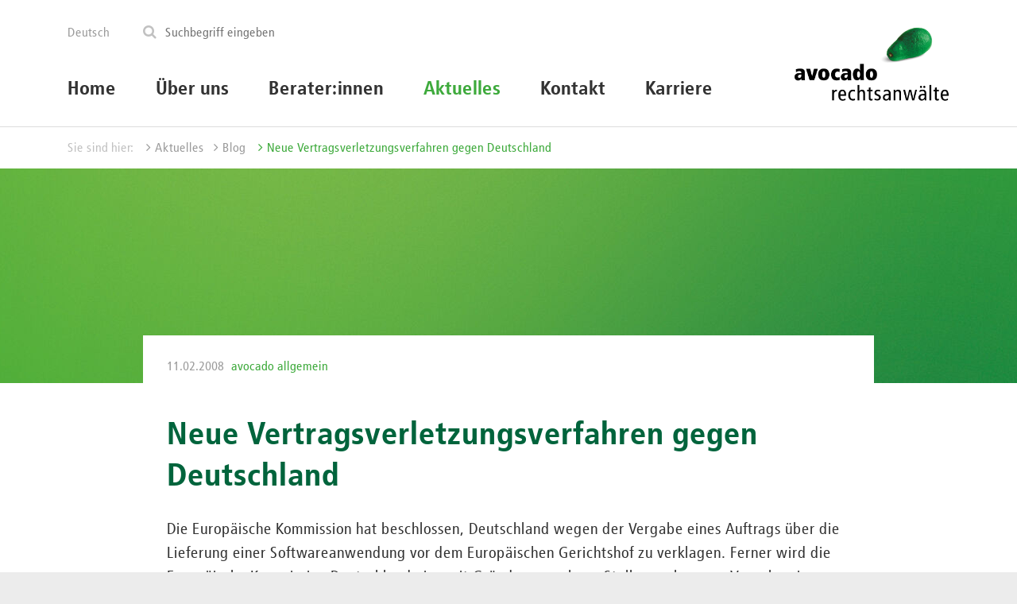

--- FILE ---
content_type: text/html; charset=utf-8
request_url: https://www.avocado.de/aktuelles/blog/eintrag-neue-vertragsverletzungsverfahren-gegen-deutschland/
body_size: 4395
content:
<!DOCTYPE html>
<html lang="de">
<head>

<meta charset="utf-8">
<!-- 
	This website is powered by TYPO3 - inspiring people to share!
	TYPO3 is a free open source Content Management Framework initially created by Kasper Skaarhoj and licensed under GNU/GPL.
	TYPO3 is copyright 1998-2026 of Kasper Skaarhoj. Extensions are copyright of their respective owners.
	Information and contribution at https://typo3.org/
-->


<link rel="icon" href="/favicon.ico" type="image/vnd.microsoft.icon">
<title>Neue Vertragsverletzungsverfahren gegen Deutschland | avocado rechtsanwälte</title>
<meta name="generator" content="TYPO3 CMS" />
<meta name="viewport" content="width=device-width, initial-scale=1, shrink-to-fit=no" />
<meta name="robots" content="INDEX,FOLLOW" />
<meta name="twitter:card" content="summary" />


<link rel="stylesheet" href="/frontend/dist/css/main.css?1762158903" media="all">
<link rel="stylesheet" href="/_assets/e799cca3073eabb617dfebf5f7cabc53/StyleSheets/Frontend/results.css?1708962082" media="all">
<link rel="stylesheet" href="/_assets/e799cca3073eabb617dfebf5f7cabc53/StyleSheets/Frontend/loader.css?1708962082" media="all">




<script src="/frontend/dist/js/head.js?1762158909"></script>



<meta name="Last-Modified" content="2026-01-22T22:38:59+01:00" /><script src="https://ccm.avocado.de/app.js?apiKey=4fd101d1cdcc89e1319d331954bb0f35f76a37c4aae38569&amp;domain=35f702d" referrerpolicy="origin"></script>
<link rel="canonical" href="https://www.avocado.de/aktuelles/blog/eintrag-neue-vertragsverletzungsverfahren-gegen-deutschland/"/>

<link rel="alternate" hreflang="de-DE" href="https://www.avocado.de/aktuelles/blog/eintrag-neue-vertragsverletzungsverfahren-gegen-deutschland/"/>
<link rel="alternate" hreflang="en-US" href="https://www.avocado.de/en/news/blog/post-1323/"/>
<link rel="alternate" hreflang="fr-FR" href="https://www.avocado.de/fr/actualites/blog/post-1323/"/>
<link rel="alternate" hreflang="x-default" href="https://www.avocado.de/aktuelles/blog/eintrag-neue-vertragsverletzungsverfahren-gegen-deutschland/"/>
</head>
<body >

	<div class="site-wrapper">
		<div class="site auto-init site-gallery" data-module="modules/equal-height">
			

    <header class="header auto-init" data-module="modules/header">
        <div class="navbar-toggler-wrapper">
            <button type="button" class="navbar-toggler auto-init" data-module="modules/navbarCollapse" data-toggle="collapse" data-target=".main-navigation" aria-expanded="false" aria-controls="navbar">
                <i class="fa fa-bars"></i>
            </button>
        </div>
        <div class="logo-mobile-wrapper">
            <a href="/" title="avocado rechtsanwälte">
                <picture>
                    <source type="image/svg+xml" srcset="/frontend/images/logo/avocado_words.svg">
                    <img class="logo-img"
                         src="/frontend/images/logo/avocado_words.png" alt="avocado rechtsanwälte">
                </picture>
            </a>
        </div>
        <div class="container">
            <div class="header-content-wrapper">
                <div class="service-menu-wrap">
                    <ul class="nav navbar-nav navbar-left language-menu" role="menu">
    
        
            <li class="nav-link active">
                <a href="/aktuelles/blog/eintrag-neue-vertragsverletzungsverfahren-gegen-deutschland/" hreflang="de-DE">Deutsch</a>
            </li>
        
    
        
    
        
    
    
</ul>
                    
	
    <div class="tx-indexedsearch-searchbox auto-init" data-module="modules/search">
        <form method="get" class="tx-indexedsearch-form" id="tx-solr-search-form-pi-results" action="/suche/" data-suggest="/suche?type=7384" data-suggest-header="Top Treffer" accept-charset="utf-8">

            

            
            <fieldset>
                <button class="tx-indexedsearch-search-submit" type="submit"><i class="fa fa-search"></i></button>
                <input type="text" id="tx-indexedsearch-searchbox-sword-header"
                       placeholder="Suchbegriff eingeben"
                       class="searchbox-sword tx-indexedsearch-searchbox-sword tx-solr-q js-solr-q tx-solr-suggest tx-solr-suggest-focus"
                       name="tx_solr[q]"
                       value=""/>
                <div class="tx-solr-autocomplete"></div>
            </fieldset>
        </form>
    </div>


                </div>
                <div class="logo-sticky right">
                    <a href="/" title="avocado rechtsanwälte">
                        <picture>
                            <source type="image/svg+xml" srcset="/frontend/images/logo/avocado_words.svg">
                            <img class="logo-img"
                                 src="/frontend/images/logo/avocado_words.png" alt="avocado rechtsanwälte">
                        </picture>
                    </a>
                </div>
                <div class="logo right">
                    <a href="/" title="avocado rechtsanwälte">
                        <picture>
                            <img class="logo-img"
                                 src="/frontend/images/logo/avocado_logo.png" alt="avocado rechtsanwälte">
                        </picture>
                    </a>
                </div>
                <div class="main-navigation-wrap">
                    <nav class="navbar main-navigation auto-init" data-module="modules/dropdown-mobile">
                        <ul class="nav first-level">
                            <li class="nav-item"><a href="/home/" class="nav-link">Home</a></li><li class="nav-item"><a href="/ueber-uns/" class="nav-link nav-link-sub-items">Über uns</a><div class="second-level-wrapper dropdown-menu"><div class="second-level-inner-wrapper"><ul class="second-level"><li class="nav-item first"><a href="/ueber-uns/" class="nav-link-second-level">Über uns</a></li><li class="nav-item"><a href="/ueber-uns/fachbereiche/" class="nav-link-second-level">Fachbereiche</a></li><li class="nav-item"><a href="/ueber-uns/branchen/" class="nav-link-second-level">Branchen</a></li><li class="nav-item"><a href="/ueber-uns/standorte/" class="nav-link-second-level">Standorte</a></li><li class="nav-item"><a href="/ueber-uns/international/" class="nav-link-second-level">International</a></li><li class="nav-item"><a href="/ueber-uns/geschichte/" class="nav-link-second-level">Geschichte</a></li></ul></div></div></li><li class="nav-item"><a href="/beraterinnen/" class="nav-link">Berater:innen</a></li><li class="nav-item"><a href="/aktuelles/" class="nav-link nav-link-sub-items active">Aktuelles</a><div class="second-level-wrapper dropdown-menu"><div class="second-level-inner-wrapper"><ul class="second-level"><li class="nav-item first"><a href="/aktuelles/" class="nav-link-second-level">Aktuelles</a></li><li class="nav-item"><a href="/aktuelles/veranstaltungen/" class="nav-link-second-level">Veranstaltungen</a></li><li class="nav-item"><a href="/aktuelles/blog/" class="nav-link-second-level active">Blog</a></li><li class="nav-item"><a href="/aktuelles/vlog/" class="nav-link-second-level">Vlog</a></li><li class="nav-item"><a href="/aktuelles/shorts/" class="nav-link-second-level">Shorts</a></li></ul></div></div></li><li class="nav-item"><a href="/kontakt/" class="nav-link">Kontakt</a></li><li class="nav-item"><a href="/karriere/" class="nav-link nav-link-sub-items">Karriere</a><div class="second-level-wrapper dropdown-menu"><div class="second-level-inner-wrapper"><ul class="second-level"><li class="nav-item first"><a href="/karriere/" class="nav-link-second-level">Karriere</a></li><li class="nav-item"><a href="/karriere/onlinebewerbung/" class="nav-link-second-level">Onlinebewerbung</a></li></ul></div></div></li>
                            <li class="hidden-lg-up languagemenu-mobile-li"><ul class="nav navbar-nav navbar-left language-menu" role="menu">
    
        
            <li class="nav-link active">
                <a href="/aktuelles/blog/eintrag-neue-vertragsverletzungsverfahren-gegen-deutschland/" hreflang="de-DE">Deutsch</a>
            </li>
        
    
        
    
        
    
    
</ul></li>
                            <li class="hidden-lg-up searchfield-mobile-li">
	
    <div class="tx-indexedsearch-searchbox auto-init" data-module="modules/search">
        <form method="get" class="tx-indexedsearch-form" id="tx-solr-search-form-pi-results" action="/suche/" data-suggest="/suche?type=7384" data-suggest-header="Top Treffer" accept-charset="utf-8">

            

            
            <fieldset>
                <button class="tx-indexedsearch-search-submit" type="submit"><i class="fa fa-search"></i></button>
                <input type="text" id="tx-indexedsearch-searchbox-sword-header"
                       placeholder="Suchbegriff eingeben"
                       class="searchbox-sword tx-indexedsearch-searchbox-sword tx-solr-q js-solr-q tx-solr-suggest tx-solr-suggest-focus"
                       name="tx_solr[q]"
                       value=""/>
                <div class="tx-solr-autocomplete"></div>
            </fieldset>
        </form>
    </div>

</li>
                        </ul>
                    </nav>
                </div>
            </div>
        </div>
    </header>


			
				<div class="ce ce-breadcrumb ce-margin-bottom-none" id="Breadcrumb"><div class="container"><div class="row"><div class="col-md-12"><span class="breadcrumb-label">Sie sind hier:</span> <a href="/aktuelles/">Aktuelles</a><a href="/aktuelles/blog/">Blog</a><div class="d-none">Eintrag</div> <a href="https://www.avocado.de/aktuelles/blog/eintrag-neue-vertragsverletzungsverfahren-gegen-deutschland/" target="_blank" class="current">Neue Vertragsverletzungsverfahren gegen Deutschland</a></div></div></div></div>
			
			
				<div class="gallery">
					


        
    

<div id="c3490"
     class="ce ce-keyvisual-small  "
     style="background-image: url('/typo3temp/assets/_processed_/9/8/csm_avoc_verlauf_270x1300_016f9d6f37.jpg');">
    <div class="content-absolute-center" >
        
        <div class="ce-content">
            
        </div>
    </div>

</div>



				</div>
			
			<div class="content-wrapper">
				<!--TYPO3SEARCH_begin-->
				
	

    
        
    <div class="ce ce-blog-detail">
        <div class="container">
            <div class="row">
                <div class="col-lg-10 offset-lg-1">
                    <div class="blog-detail-blogpost">
                        <div class="blog-detail-info">
                            <span class="blog-detail-date">11.02.2008</span> <span class="blog-detail-author"><a href="/ueber-uns/">avocado allgemein</a></span>
                        </div>
                        <div class="blog-detail-content">
                            <h2>Neue Vertragsverletzungsverfahren gegen Deutschland</h2>
                        </div>
                        <p>Die Europäische Kommission hat beschlossen, Deutschland wegen der Vergabe eines Auftrags über die Lieferung einer Softwareanwendung vor dem Europäischen Gerichtshof zu verklagen. Ferner wird die Europäische Kommission Deutschland eine mit Gründen versehene Stellungnahme zur Vergabe eines Dienstleistungsauftrags über die Entsorgung von Bioabfall zukommen lassen. 
</p>
<p><strong>Auftrag über die Lieferung von Software</strong>
</p>
<p>In der Sache wurde ein Auftrag über die Lieferung einer Softwareanwendung direkt zwischen zwei Körperschaften des öffentlichen Rechts, die Datenverarbeitungsdienste für Kommunen erbringen, ohne Ausschreibung vergeben. Konkret erhielt die Anstalt für kommunale Datenverarbeitung in Bayern (AKDB) den Auftrag, eine Softwareanwendung für Fahrzeugzulassungen, die sie für Kommunen in Bayern entwickelt hatte, der Datenzentrale Baden-Württemberg zu liefern, die diese Software in ihrem Datenzentrum für die Kommunen in Baden-Württemberg einsetzen wollte. 
</p>
<p>Gegen diese Direktvergabe wendet sich die Europäische Kommission und verklagt Deutschland vor dem Europäischen Gerichtshof. Der Kommission wurde die Auftragsvergabe durch private Unternehmen zur Kenntnis gebracht, die vergleichbare Software für Kommunen anbieten. Zur Begründung seiner Klage führt die Kommission an, dass eine Vergabestelle wie die Datenzentrale die Europäischen Vergaberichtlinien auch dann bei der Erteilung eines Lieferauftrags an Dritte einhalten müsse, wenn der Auftragnehmer eine Körperschaft des öffentlichen Rechts sei und selbst dem Vergaberegime unterliege. Da die AKDB als Auftragnehmer vertraglich festgelegte entgeltliche Leistungen erbringe, sei die Datenzentrale verpflichtet gewesen, den Auftrag gemäß dem europäischen Vergaberecht öffentlich auszuschreiben, um Transparenz und gleiche Wettbewerbsbedingungen für Lieferanten im europaweiten Binnenmarkt sicherzustellen. 
</p>
<p><strong>Entsorgung von Bioabfall im Gebiet der Stadt Bonn</strong>
</p>
<p>Gleichzeitig hat die Europäische Kommission beschlossen, Deutschland eine mit Gründen versehene Stellungnahme zu einem Dienstleistungsauftrag über die Entsorgung von Bioabfall zukommen zu lassen. Diese Entsorgungsdienstleistungen hatte die Stadt Bonn an ein privates Unternehmen ohne Ausschreibung vergeben. Gemäß dem 1997 geschlossenen kombinierten Vertrag ist die Stadt Bonn verpflichtet, den von dem privaten Partner angelieferten Haushaltsabfall in ihrer Verbrennungsanlage zu entsorgen, während sich der private Partner seinerseits verpflichtet hat, den von der Stadt angelieferten Bioabfall in seinen Kompostierungsanlagen zu behandeln. Ein privates Entsorgungsunternehmen machte geltend, den Bioabfall der Stadt Bonn zu günstigeren Bedingungen entsorgen zu können und erhob Beschwerde zur Europäischen Kommission. Die Europäische Kommission begründet das eingeleitete Vertragsverletzungsverfahren damit, dass die Stadt Bonn hinsichtlich der Leistungen zur Entsorgung von Bioabfall als Vergabestelle handele, welche die Dienste von einem auf dem Markt tätigen Betreiber einkaufe. Nach den europäischen Binnenmarktvorschriften sei die Stadt verpflichtet, Aufträge nach transparenten Vergabeverfahren auszuschreiben, den Markt für den Wettbewerb zu öffnen und sicherzustellen, dass sie für das Geld der Bürger das wirtschaftlich günstigste Angebot auswähle.</p>
                        <div class="blog-detail-images">
                            
                        </div>
                    </div>
                </div>
            </div>
            
                    
                
            
        </div>
    </div>



    




				<!--TYPO3SEARCH_end-->
			</div>

			

			

    <footer class="footer">
        <div class="footer-content-wrapper">
            <div class="container">
                <div class="footer-copyright">
                    <p>&copy; <b>avocado rechtsanwälte</b> <span class="footer-cities"> Berlin Frankfurt Hamburg Köln München Brüssel</span></p>
                    <div class="footer-to-top auto-init" data-module="modules/scrollTop"><i class="fa fa-angle-up" aria-hidden="true"></i>
                         nach oben</div>
                </div>
                <div class="footer-navigation">
                    <ul><li class="nav-item"><a href="/impressum/" class="nav-link-second-level">Impressum</a><li class="nav-item"><a href="/datenschutz/" class="nav-link-second-level">Datenschutz</a><li class="nav-item"><a href="/kontakt/" class="nav-link-second-level">Kontakt</a><li class="nav-item"><a href="/login/" class="nav-link-second-level">Login</a><li class="nav-item"><a href="#" onclick="CCM.openWidget(); return false;">Datenschutzeinstellungen bearbeiten</a></li></ul>
                </div>
            </div>
        </div>
    </footer>


		</div>
	</div>
<div class="ce ce-cookie-banner">
    <p>Diese Webseite verwendet Cookies, um die Seite benutzerfreundlich zu gestalten und uns über Ihr Nutzungsverhalten zu informieren. <a href="https://www.avocado.de/datenschutz/">Mehr erfahren ...</a></p>
    <div class="ce-cookie-banner__buttons">
        <a id="cookieInfoButtonYes" class="button-action">Einverstanden</a>
        <a id="cookieInfoButtonNo" class="button-action-white">Ablehnen</a>
    </div>
</div>

<script src="/_assets/948410ace0dfa9ad00627133d9ca8a23/JavaScript/Powermail/Form.min.js?1710923845" defer="defer"></script>


<script data-main="/frontend/dist/js/custom/main" src="/frontend/dist/js/vendor/require.js"></script><script async="" src="/frontend/polyfills/picturefill.min.js"></script>

</body>
</html>

--- FILE ---
content_type: text/css; charset=utf-8
request_url: https://www.avocado.de/frontend/dist/css/main.css?1762158903
body_size: 41204
content:
/*!
 *  Font Awesome 4.7.0 by @davegandy - http://fontawesome.io - @fontawesome
 *  License - http://fontawesome.io/license (Font: SIL OFL 1.1, CSS: MIT License)
 */

/* FONT PATH
 * -------------------------- */

@font-face {
	font-family: 'FontAwesome';
	src: url("../../fonts/fontawesome-webfont.eot?v=4.7.0");
	src: url("../../fonts/fontawesome-webfont.eot?#iefix&v=4.7.0") format("embedded-opentype"), url("../../fonts/fontawesome-webfont.woff2?v=4.7.0") format("woff2"), url("../../fonts/fontawesome-webfont.woff?v=4.7.0") format("woff"), url("../../fonts/fontawesome-webfont.ttf?v=4.7.0") format("truetype"), url("../../fonts/fontawesome-webfont.svg?v=4.7.0#fontawesomeregular") format("svg");
	font-weight: normal;
	font-style: normal;
}

.fa {
	display: inline-block;
	font: normal normal normal 14px/1 FontAwesome;
	font-size: inherit;
	text-rendering: auto;
	-webkit-font-smoothing: antialiased;
	-moz-osx-font-smoothing: grayscale;
}

/* makes the font 33% larger relative to the icon container */

.fa-lg {
	font-size: 1.3333333333em;
	line-height: 0.75em;
	vertical-align: -15%;
}

.fa-2x {
	font-size: 2em;
}

.fa-3x {
	font-size: 3em;
}

.fa-4x {
	font-size: 4em;
}

.fa-5x {
	font-size: 5em;
}

.fa-fw {
	width: 1.2857142857em;
	text-align: center;
}

.fa-ul {
	padding-left: 0;
	margin-left: 2.1428571429em;
	list-style-type: none;
}

.fa-ul > li {
	position: relative;
}

.fa-li {
	position: absolute;
	left: -2.1428571429em;
	width: 2.1428571429em;
	top: 0.1428571429em;
	text-align: center;
}

.fa-li.fa-lg {
	left: -1.8571428571em;
}

.fa-border {
	padding: .2em .25em .15em;
	border: solid 0.08em #eee;
	border-radius: .1em;
}

.fa-pull-left {
	float: left;
}

.fa-pull-right {
	float: right;
}

.fa.fa-pull-left {
	margin-right: .3em;
}

.fa.fa-pull-right {
	margin-left: .3em;
}

/* Deprecated as of 4.4.0 */

.pull-right {
	float: right;
}

.pull-left {
	float: left;
}

.fa.pull-left {
	margin-right: .3em;
}

.fa.pull-right {
	margin-left: .3em;
}

.fa-spin {
	-webkit-animation: fa-spin 2s infinite linear;
	-moz-animation: fa-spin 2s infinite linear;
	animation: fa-spin 2s infinite linear;
}

.fa-pulse {
	-webkit-animation: fa-spin 1s infinite steps(8);
	-moz-animation: fa-spin 1s infinite steps(8);
	animation: fa-spin 1s infinite steps(8);
}

.fa-rotate-90 {
	-ms-filter: "progid:DXImageTransform.Microsoft.BasicImage(rotation=1)";
	-webkit-transform: rotate(90deg);
	-ms-transform: rotate(90deg);
	-moz-transform: rotate(90deg);
	transform: rotate(90deg);
}

.fa-rotate-180 {
	-ms-filter: "progid:DXImageTransform.Microsoft.BasicImage(rotation=2)";
	-webkit-transform: rotate(180deg);
	-ms-transform: rotate(180deg);
	-moz-transform: rotate(180deg);
	transform: rotate(180deg);
}

.fa-rotate-270 {
	-ms-filter: "progid:DXImageTransform.Microsoft.BasicImage(rotation=3)";
	-webkit-transform: rotate(270deg);
	-ms-transform: rotate(270deg);
	-moz-transform: rotate(270deg);
	transform: rotate(270deg);
}

.fa-flip-horizontal {
	-ms-filter: "progid:DXImageTransform.Microsoft.BasicImage(rotation=0, mirror=1)";
	-webkit-transform: scale(-1, 1);
	-ms-transform: scale(-1, 1);
	-moz-transform: scale(-1, 1);
	transform: scale(-1, 1);
}

.fa-flip-vertical {
	-ms-filter: "progid:DXImageTransform.Microsoft.BasicImage(rotation=2, mirror=1)";
	-webkit-transform: scale(1, -1);
	-ms-transform: scale(1, -1);
	-moz-transform: scale(1, -1);
	transform: scale(1, -1);
}

:root .fa-rotate-90,
:root .fa-rotate-180,
:root .fa-rotate-270,
:root .fa-flip-horizontal,
:root .fa-flip-vertical {
	-webkit-filter: none;
	filter: none;
}

.fa-stack {
	position: relative;
	display: inline-block;
	width: 2em;
	height: 2em;
	line-height: 2em;
	vertical-align: middle;
}

.fa-stack-1x,
.fa-stack-2x {
	position: absolute;
	left: 0;
	width: 100%;
	text-align: center;
}

.fa-stack-1x {
	line-height: inherit;
}

.fa-stack-2x {
	font-size: 2em;
}

.fa-inverse {
	color: #fff;
}

/* Font Awesome uses the Unicode Private Use Area (PUA) to ensure screen
   readers do not read off random characters that represent icons */

.fa-glass:before {
	content: "";
}

.fa-music:before {
	content: "";
}

.fa-search:before {
	content: "\f002";
}

.fa-envelope-o:before {
	content: "\f003";
}

.fa-heart:before {
	content: "";
}

.fa-star:before {
	content: "";
}

.fa-star-o:before {
	content: "";
}

.fa-user:before {
	content: "";
}

.fa-film:before {
	content: "";
}

.fa-th-large:before {
	content: "";
}

.fa-th:before {
	content: "";
}

.fa-th-list:before {
	content: "";
}

.fa-check:before {
	content: "";
}

.fa-remove:before,
.fa-close:before,
.fa-times:before {
	content: "";
}

.fa-search-plus:before {
	content: "";
}

.fa-search-minus:before {
	content: "";
}

.fa-power-off:before {
	content: "";
}

.fa-signal:before {
	content: "";
}

.fa-gear:before,
.fa-cog:before {
	content: "";
}

.fa-trash-o:before {
	content: "";
}

.fa-home:before {
	content: "";
}

.fa-file-o:before {
	content: "";
}

.fa-clock-o:before {
	content: "";
}

.fa-road:before {
	content: "";
}

.fa-download:before {
	content: "";
}

.fa-arrow-circle-o-down:before {
	content: "";
}

.fa-arrow-circle-o-up:before {
	content: "";
}

.fa-inbox:before {
	content: "";
}

.fa-play-circle-o:before {
	content: "";
}

.fa-rotate-right:before,
.fa-repeat:before {
	content: "";
}

.fa-refresh:before {
	content: "";
}

.fa-list-alt:before {
	content: "";
}

.fa-lock:before {
	content: "";
}

.fa-flag:before {
	content: "";
}

.fa-headphones:before {
	content: "";
}

.fa-volume-off:before {
	content: "";
}

.fa-volume-down:before {
	content: "";
}

.fa-volume-up:before {
	content: "";
}

.fa-qrcode:before {
	content: "";
}

.fa-barcode:before {
	content: "";
}

.fa-tag:before {
	content: "";
}

.fa-tags:before {
	content: "";
}

.fa-book:before {
	content: "";
}

.fa-bookmark:before {
	content: "";
}

.fa-print:before {
	content: "\f02f";
}

.fa-camera:before {
	content: "";
}

.fa-font:before {
	content: "";
}

.fa-bold:before {
	content: "";
}

.fa-italic:before {
	content: "";
}

.fa-text-height:before {
	content: "";
}

.fa-text-width:before {
	content: "";
}

.fa-align-left:before {
	content: "";
}

.fa-align-center:before {
	content: "";
}

.fa-align-right:before {
	content: "";
}

.fa-align-justify:before {
	content: "";
}

.fa-list:before {
	content: "";
}

.fa-dedent:before,
.fa-outdent:before {
	content: "";
}

.fa-indent:before {
	content: "";
}

.fa-video-camera:before {
	content: "";
}

.fa-photo:before,
.fa-image:before,
.fa-picture-o:before {
	content: "";
}

.fa-pencil:before {
	content: "";
}

.fa-map-marker:before {
	content: "";
}

.fa-adjust:before {
	content: "";
}

.fa-tint:before {
	content: "";
}

.fa-edit:before,
.fa-pencil-square-o:before {
	content: "";
}

.fa-share-square-o:before {
	content: "";
}

.fa-check-square-o:before {
	content: "";
}

.fa-arrows:before {
	content: "";
}

.fa-step-backward:before {
	content: "";
}

.fa-fast-backward:before {
	content: "";
}

.fa-backward:before {
	content: "";
}

.fa-play:before {
	content: "";
}

.fa-pause:before {
	content: "";
}

.fa-stop:before {
	content: "";
}

.fa-forward:before {
	content: "";
}

.fa-fast-forward:before {
	content: "";
}

.fa-step-forward:before {
	content: "";
}

.fa-eject:before {
	content: "";
}

.fa-chevron-left:before {
	content: "";
}

.fa-chevron-right:before {
	content: "";
}

.fa-plus-circle:before {
	content: "";
}

.fa-minus-circle:before {
	content: "";
}

.fa-times-circle:before {
	content: "";
}

.fa-check-circle:before {
	content: "";
}

.fa-question-circle:before {
	content: "";
}

.fa-info-circle:before {
	content: "";
}

.fa-crosshairs:before {
	content: "";
}

.fa-times-circle-o:before {
	content: "";
}

.fa-check-circle-o:before {
	content: "";
}

.fa-ban:before {
	content: "";
}

.fa-arrow-left:before {
	content: "";
}

.fa-arrow-right:before {
	content: "";
}

.fa-arrow-up:before {
	content: "";
}

.fa-arrow-down:before {
	content: "";
}

.fa-mail-forward:before,
.fa-share:before {
	content: "";
}

.fa-expand:before {
	content: "";
}

.fa-compress:before {
	content: "";
}

.fa-plus:before {
	content: "";
}

.fa-minus:before {
	content: "";
}

.fa-asterisk:before {
	content: "";
}

.fa-exclamation-circle:before {
	content: "";
}

.fa-gift:before {
	content: "";
}

.fa-leaf:before {
	content: "";
}

.fa-fire:before {
	content: "";
}

.fa-eye:before {
	content: "";
}

.fa-eye-slash:before {
	content: "";
}

.fa-warning:before,
.fa-exclamation-triangle:before {
	content: "";
}

.fa-plane:before {
	content: "";
}

.fa-calendar:before {
	content: "";
}

.fa-random:before {
	content: "";
}

.fa-comment:before {
	content: "";
}

.fa-magnet:before {
	content: "";
}

.fa-chevron-up:before {
	content: "";
}

.fa-chevron-down:before {
	content: "";
}

.fa-retweet:before {
	content: "";
}

.fa-shopping-cart:before {
	content: "";
}

.fa-folder:before {
	content: "";
}

.fa-folder-open:before {
	content: "";
}

.fa-arrows-v:before {
	content: "";
}

.fa-arrows-h:before {
	content: "";
}

.fa-bar-chart-o:before,
.fa-bar-chart:before {
	content: "";
}

.fa-twitter-square:before {
	content: "";
}

.fa-facebook-square:before {
	content: "";
}

.fa-camera-retro:before {
	content: "";
}

.fa-key:before {
	content: "";
}

.fa-gears:before,
.fa-cogs:before {
	content: "";
}

.fa-comments:before {
	content: "";
}

.fa-thumbs-o-up:before {
	content: "";
}

.fa-thumbs-o-down:before {
	content: "";
}

.fa-star-half:before {
	content: "";
}

.fa-heart-o:before {
	content: "";
}

.fa-sign-out:before {
	content: "";
}

.fa-linkedin-square:before {
	content: "";
}

.fa-thumb-tack:before {
	content: "";
}

.fa-external-link:before {
	content: "";
}

.fa-sign-in:before {
	content: "";
}

.fa-trophy:before {
	content: "";
}

.fa-github-square:before {
	content: "";
}

.fa-upload:before {
	content: "";
}

.fa-lemon-o:before {
	content: "";
}

.fa-phone:before {
	content: "\f095";
}

.fa-square-o:before {
	content: "";
}

.fa-bookmark-o:before {
	content: "";
}

.fa-phone-square:before {
	content: "";
}

.fa-twitter:before {
	content: "";
}

.fa-facebook-f:before,
.fa-facebook:before {
	content: "\f09a";
}

.fa-github:before {
	content: "";
}

.fa-unlock:before {
	content: "";
}

.fa-credit-card:before {
	content: "";
}

.fa-feed:before,
.fa-rss:before {
	content: "";
}

.fa-hdd-o:before {
	content: "";
}

.fa-bullhorn:before {
	content: "";
}

.fa-bell:before {
	content: "";
}

.fa-certificate:before {
	content: "";
}

.fa-hand-o-right:before {
	content: "";
}

.fa-hand-o-left:before {
	content: "";
}

.fa-hand-o-up:before {
	content: "";
}

.fa-hand-o-down:before {
	content: "";
}

.fa-arrow-circle-left:before {
	content: "";
}

.fa-arrow-circle-right:before {
	content: "";
}

.fa-arrow-circle-up:before {
	content: "";
}

.fa-arrow-circle-down:before {
	content: "";
}

.fa-globe:before {
	content: "";
}

.fa-wrench:before {
	content: "";
}

.fa-tasks:before {
	content: "";
}

.fa-filter:before {
	content: "";
}

.fa-briefcase:before {
	content: "";
}

.fa-arrows-alt:before {
	content: "";
}

.fa-group:before,
.fa-users:before {
	content: "";
}

.fa-chain:before,
.fa-link:before {
	content: "";
}

.fa-cloud:before {
	content: "";
}

.fa-flask:before {
	content: "";
}

.fa-cut:before,
.fa-scissors:before {
	content: "";
}

.fa-copy:before,
.fa-files-o:before {
	content: "";
}

.fa-paperclip:before {
	content: "";
}

.fa-save:before,
.fa-floppy-o:before {
	content: "";
}

.fa-square:before {
	content: "";
}

.fa-navicon:before,
.fa-reorder:before,
.fa-bars:before {
	content: "\f0c9";
}

.fa-list-ul:before {
	content: "";
}

.fa-list-ol:before {
	content: "";
}

.fa-strikethrough:before {
	content: "";
}

.fa-underline:before {
	content: "";
}

.fa-table:before {
	content: "";
}

.fa-magic:before {
	content: "";
}

.fa-truck:before {
	content: "";
}

.fa-pinterest:before {
	content: "";
}

.fa-pinterest-square:before {
	content: "";
}

.fa-google-plus-square:before {
	content: "";
}

.fa-google-plus:before {
	content: "";
}

.fa-money:before {
	content: "";
}

.fa-caret-down:before {
	content: "";
}

.fa-caret-up:before {
	content: "";
}

.fa-caret-left:before {
	content: "";
}

.fa-caret-right:before {
	content: "";
}

.fa-columns:before {
	content: "";
}

.fa-unsorted:before,
.fa-sort:before {
	content: "";
}

.fa-sort-down:before,
.fa-sort-desc:before {
	content: "";
}

.fa-sort-up:before,
.fa-sort-asc:before {
	content: "";
}

.fa-envelope:before {
	content: "\f0e0";
}

.fa-linkedin:before {
	content: "\f0e1";
}

.fa-rotate-left:before,
.fa-undo:before {
	content: "";
}

.fa-legal:before,
.fa-gavel:before {
	content: "";
}

.fa-dashboard:before,
.fa-tachometer:before {
	content: "";
}

.fa-comment-o:before {
	content: "";
}

.fa-comments-o:before {
	content: "";
}

.fa-flash:before,
.fa-bolt:before {
	content: "";
}

.fa-sitemap:before {
	content: "";
}

.fa-umbrella:before {
	content: "";
}

.fa-paste:before,
.fa-clipboard:before {
	content: "";
}

.fa-lightbulb-o:before {
	content: "";
}

.fa-exchange:before {
	content: "";
}

.fa-cloud-download:before {
	content: "";
}

.fa-cloud-upload:before {
	content: "";
}

.fa-user-md:before {
	content: "";
}

.fa-stethoscope:before {
	content: "";
}

.fa-suitcase:before {
	content: "";
}

.fa-bell-o:before {
	content: "";
}

.fa-coffee:before {
	content: "";
}

.fa-cutlery:before {
	content: "";
}

.fa-file-text-o:before {
	content: "";
}

.fa-building-o:before {
	content: "";
}

.fa-hospital-o:before {
	content: "";
}

.fa-ambulance:before {
	content: "";
}

.fa-medkit:before {
	content: "";
}

.fa-fighter-jet:before {
	content: "";
}

.fa-beer:before {
	content: "";
}

.fa-h-square:before {
	content: "";
}

.fa-plus-square:before {
	content: "";
}

.fa-angle-double-left:before {
	content: "";
}

.fa-angle-double-right:before {
	content: "";
}

.fa-angle-double-up:before {
	content: "";
}

.fa-angle-double-down:before {
	content: "";
}

.fa-angle-left:before {
	content: "\f104";
}

.fa-angle-right:before {
	content: "\f105";
}

.fa-angle-up:before {
	content: "\f106";
}

.fa-angle-down:before {
	content: "\f107";
}

.fa-desktop:before {
	content: "";
}

.fa-laptop:before {
	content: "";
}

.fa-tablet:before {
	content: "";
}

.fa-mobile-phone:before,
.fa-mobile:before {
	content: "";
}

.fa-circle-o:before {
	content: "";
}

.fa-quote-left:before {
	content: "";
}

.fa-quote-right:before {
	content: "";
}

.fa-spinner:before {
	content: "";
}

.fa-circle:before {
	content: "\f111";
}

.fa-mail-reply:before,
.fa-reply:before {
	content: "";
}

.fa-github-alt:before {
	content: "";
}

.fa-folder-o:before {
	content: "";
}

.fa-folder-open-o:before {
	content: "";
}

.fa-smile-o:before {
	content: "";
}

.fa-frown-o:before {
	content: "";
}

.fa-meh-o:before {
	content: "";
}

.fa-gamepad:before {
	content: "";
}

.fa-keyboard-o:before {
	content: "";
}

.fa-flag-o:before {
	content: "";
}

.fa-flag-checkered:before {
	content: "";
}

.fa-terminal:before {
	content: "";
}

.fa-code:before {
	content: "";
}

.fa-mail-reply-all:before,
.fa-reply-all:before {
	content: "";
}

.fa-star-half-empty:before,
.fa-star-half-full:before,
.fa-star-half-o:before {
	content: "";
}

.fa-location-arrow:before {
	content: "";
}

.fa-crop:before {
	content: "";
}

.fa-code-fork:before {
	content: "";
}

.fa-unlink:before,
.fa-chain-broken:before {
	content: "";
}

.fa-question:before {
	content: "";
}

.fa-info:before {
	content: "";
}

.fa-exclamation:before {
	content: "";
}

.fa-superscript:before {
	content: "";
}

.fa-subscript:before {
	content: "";
}

.fa-eraser:before {
	content: "";
}

.fa-puzzle-piece:before {
	content: "";
}

.fa-microphone:before {
	content: "";
}

.fa-microphone-slash:before {
	content: "";
}

.fa-shield:before {
	content: "";
}

.fa-calendar-o:before {
	content: "";
}

.fa-fire-extinguisher:before {
	content: "";
}

.fa-rocket:before {
	content: "";
}

.fa-maxcdn:before {
	content: "";
}

.fa-chevron-circle-left:before {
	content: "";
}

.fa-chevron-circle-right:before {
	content: "";
}

.fa-chevron-circle-up:before {
	content: "";
}

.fa-chevron-circle-down:before {
	content: "";
}

.fa-html5:before {
	content: "";
}

.fa-css3:before {
	content: "";
}

.fa-anchor:before {
	content: "";
}

.fa-unlock-alt:before {
	content: "";
}

.fa-bullseye:before {
	content: "";
}

.fa-ellipsis-h:before {
	content: "";
}

.fa-ellipsis-v:before {
	content: "";
}

.fa-rss-square:before {
	content: "";
}

.fa-play-circle:before {
	content: "";
}

.fa-ticket:before {
	content: "";
}

.fa-minus-square:before {
	content: "";
}

.fa-minus-square-o:before {
	content: "";
}

.fa-level-up:before {
	content: "";
}

.fa-level-down:before {
	content: "";
}

.fa-check-square:before {
	content: "";
}

.fa-pencil-square:before {
	content: "";
}

.fa-external-link-square:before {
	content: "";
}

.fa-share-square:before {
	content: "";
}

.fa-compass:before {
	content: "";
}

.fa-toggle-down:before,
.fa-caret-square-o-down:before {
	content: "";
}

.fa-toggle-up:before,
.fa-caret-square-o-up:before {
	content: "";
}

.fa-toggle-right:before,
.fa-caret-square-o-right:before {
	content: "";
}

.fa-euro:before,
.fa-eur:before {
	content: "";
}

.fa-gbp:before {
	content: "";
}

.fa-dollar:before,
.fa-usd:before {
	content: "";
}

.fa-rupee:before,
.fa-inr:before {
	content: "";
}

.fa-cny:before,
.fa-rmb:before,
.fa-yen:before,
.fa-jpy:before {
	content: "";
}

.fa-ruble:before,
.fa-rouble:before,
.fa-rub:before {
	content: "";
}

.fa-won:before,
.fa-krw:before {
	content: "";
}

.fa-bitcoin:before,
.fa-btc:before {
	content: "";
}

.fa-file:before {
	content: "";
}

.fa-file-text:before {
	content: "";
}

.fa-sort-alpha-asc:before {
	content: "";
}

.fa-sort-alpha-desc:before {
	content: "";
}

.fa-sort-amount-asc:before {
	content: "";
}

.fa-sort-amount-desc:before {
	content: "";
}

.fa-sort-numeric-asc:before {
	content: "";
}

.fa-sort-numeric-desc:before {
	content: "";
}

.fa-thumbs-up:before {
	content: "";
}

.fa-thumbs-down:before {
	content: "";
}

.fa-youtube-square:before {
	content: "";
}

.fa-youtube:before {
	content: "\f167";
}

.fa-xing:before {
	content: "\f168";
}

.fa-xing-square:before {
	content: "";
}

.fa-youtube-play:before {
	content: "";
}

.fa-dropbox:before {
	content: "";
}

.fa-stack-overflow:before {
	content: "";
}

.fa-instagram:before {
	content: "";
}

.fa-flickr:before {
	content: "";
}

.fa-adn:before {
	content: "";
}

.fa-bitbucket:before {
	content: "";
}

.fa-bitbucket-square:before {
	content: "";
}

.fa-tumblr:before {
	content: "";
}

.fa-tumblr-square:before {
	content: "";
}

.fa-long-arrow-down:before {
	content: "";
}

.fa-long-arrow-up:before {
	content: "";
}

.fa-long-arrow-left:before {
	content: "";
}

.fa-long-arrow-right:before {
	content: "";
}

.fa-apple:before {
	content: "";
}

.fa-windows:before {
	content: "";
}

.fa-android:before {
	content: "";
}

.fa-linux:before {
	content: "";
}

.fa-dribbble:before {
	content: "";
}

.fa-skype:before {
	content: "";
}

.fa-foursquare:before {
	content: "";
}

.fa-trello:before {
	content: "";
}

.fa-female:before {
	content: "";
}

.fa-male:before {
	content: "";
}

.fa-gittip:before,
.fa-gratipay:before {
	content: "";
}

.fa-sun-o:before {
	content: "";
}

.fa-moon-o:before {
	content: "";
}

.fa-archive:before {
	content: "";
}

.fa-bug:before {
	content: "";
}

.fa-vk:before {
	content: "";
}

.fa-weibo:before {
	content: "";
}

.fa-renren:before {
	content: "";
}

.fa-pagelines:before {
	content: "";
}

.fa-stack-exchange:before {
	content: "";
}

.fa-arrow-circle-o-right:before {
	content: "";
}

.fa-arrow-circle-o-left:before {
	content: "";
}

.fa-toggle-left:before,
.fa-caret-square-o-left:before {
	content: "";
}

.fa-dot-circle-o:before {
	content: "";
}

.fa-wheelchair:before {
	content: "";
}

.fa-vimeo-square:before {
	content: "";
}

.fa-turkish-lira:before,
.fa-try:before {
	content: "";
}

.fa-plus-square-o:before {
	content: "";
}

.fa-space-shuttle:before {
	content: "";
}

.fa-slack:before {
	content: "";
}

.fa-envelope-square:before {
	content: "";
}

.fa-wordpress:before {
	content: "";
}

.fa-openid:before {
	content: "";
}

.fa-institution:before,
.fa-bank:before,
.fa-university:before {
	content: "";
}

.fa-mortar-board:before,
.fa-graduation-cap:before {
	content: "";
}

.fa-yahoo:before {
	content: "";
}

.fa-google:before {
	content: "";
}

.fa-reddit:before {
	content: "";
}

.fa-reddit-square:before {
	content: "";
}

.fa-stumbleupon-circle:before {
	content: "";
}

.fa-stumbleupon:before {
	content: "";
}

.fa-delicious:before {
	content: "";
}

.fa-digg:before {
	content: "";
}

.fa-pied-piper-pp:before {
	content: "";
}

.fa-pied-piper-alt:before {
	content: "";
}

.fa-drupal:before {
	content: "";
}

.fa-joomla:before {
	content: "";
}

.fa-language:before {
	content: "";
}

.fa-fax:before {
	content: "";
}

.fa-building:before {
	content: "";
}

.fa-child:before {
	content: "";
}

.fa-paw:before {
	content: "";
}

.fa-spoon:before {
	content: "";
}

.fa-cube:before {
	content: "";
}

.fa-cubes:before {
	content: "";
}

.fa-behance:before {
	content: "";
}

.fa-behance-square:before {
	content: "";
}

.fa-steam:before {
	content: "";
}

.fa-steam-square:before {
	content: "";
}

.fa-recycle:before {
	content: "";
}

.fa-automobile:before,
.fa-car:before {
	content: "";
}

.fa-cab:before,
.fa-taxi:before {
	content: "";
}

.fa-tree:before {
	content: "";
}

.fa-spotify:before {
	content: "";
}

.fa-deviantart:before {
	content: "";
}

.fa-soundcloud:before {
	content: "";
}

.fa-database:before {
	content: "";
}

.fa-file-pdf-o:before {
	content: "";
}

.fa-file-word-o:before {
	content: "";
}

.fa-file-excel-o:before {
	content: "";
}

.fa-file-powerpoint-o:before {
	content: "";
}

.fa-file-photo-o:before,
.fa-file-picture-o:before,
.fa-file-image-o:before {
	content: "";
}

.fa-file-zip-o:before,
.fa-file-archive-o:before {
	content: "";
}

.fa-file-sound-o:before,
.fa-file-audio-o:before {
	content: "";
}

.fa-file-movie-o:before,
.fa-file-video-o:before {
	content: "";
}

.fa-file-code-o:before {
	content: "";
}

.fa-vine:before {
	content: "";
}

.fa-codepen:before {
	content: "";
}

.fa-jsfiddle:before {
	content: "";
}

.fa-life-bouy:before,
.fa-life-buoy:before,
.fa-life-saver:before,
.fa-support:before,
.fa-life-ring:before {
	content: "";
}

.fa-circle-o-notch:before {
	content: "";
}

.fa-ra:before,
.fa-resistance:before,
.fa-rebel:before {
	content: "";
}

.fa-ge:before,
.fa-empire:before {
	content: "";
}

.fa-git-square:before {
	content: "";
}

.fa-git:before {
	content: "";
}

.fa-y-combinator-square:before,
.fa-yc-square:before,
.fa-hacker-news:before {
	content: "";
}

.fa-tencent-weibo:before {
	content: "";
}

.fa-qq:before {
	content: "";
}

.fa-wechat:before,
.fa-weixin:before {
	content: "";
}

.fa-send:before,
.fa-paper-plane:before {
	content: "";
}

.fa-send-o:before,
.fa-paper-plane-o:before {
	content: "";
}

.fa-history:before {
	content: "";
}

.fa-circle-thin:before {
	content: "";
}

.fa-header:before {
	content: "";
}

.fa-paragraph:before {
	content: "";
}

.fa-sliders:before {
	content: "";
}

.fa-share-alt:before {
	content: "";
}

.fa-share-alt-square:before {
	content: "";
}

.fa-bomb:before {
	content: "";
}

.fa-soccer-ball-o:before,
.fa-futbol-o:before {
	content: "";
}

.fa-tty:before {
	content: "";
}

.fa-binoculars:before {
	content: "";
}

.fa-plug:before {
	content: "";
}

.fa-slideshare:before {
	content: "";
}

.fa-twitch:before {
	content: "";
}

.fa-yelp:before {
	content: "";
}

.fa-newspaper-o:before {
	content: "";
}

.fa-wifi:before {
	content: "";
}

.fa-calculator:before {
	content: "";
}

.fa-paypal:before {
	content: "";
}

.fa-google-wallet:before {
	content: "";
}

.fa-cc-visa:before {
	content: "";
}

.fa-cc-mastercard:before {
	content: "";
}

.fa-cc-discover:before {
	content: "";
}

.fa-cc-amex:before {
	content: "";
}

.fa-cc-paypal:before {
	content: "";
}

.fa-cc-stripe:before {
	content: "";
}

.fa-bell-slash:before {
	content: "";
}

.fa-bell-slash-o:before {
	content: "";
}

.fa-trash:before {
	content: "";
}

.fa-copyright:before {
	content: "";
}

.fa-at:before {
	content: "";
}

.fa-eyedropper:before {
	content: "";
}

.fa-paint-brush:before {
	content: "";
}

.fa-birthday-cake:before {
	content: "";
}

.fa-area-chart:before {
	content: "";
}

.fa-pie-chart:before {
	content: "";
}

.fa-line-chart:before {
	content: "";
}

.fa-lastfm:before {
	content: "";
}

.fa-lastfm-square:before {
	content: "";
}

.fa-toggle-off:before {
	content: "";
}

.fa-toggle-on:before {
	content: "";
}

.fa-bicycle:before {
	content: "";
}

.fa-bus:before {
	content: "";
}

.fa-ioxhost:before {
	content: "";
}

.fa-angellist:before {
	content: "";
}

.fa-cc:before {
	content: "";
}

.fa-shekel:before,
.fa-sheqel:before,
.fa-ils:before {
	content: "";
}

.fa-meanpath:before {
	content: "";
}

.fa-buysellads:before {
	content: "";
}

.fa-connectdevelop:before {
	content: "";
}

.fa-dashcube:before {
	content: "";
}

.fa-forumbee:before {
	content: "";
}

.fa-leanpub:before {
	content: "";
}

.fa-sellsy:before {
	content: "";
}

.fa-shirtsinbulk:before {
	content: "";
}

.fa-simplybuilt:before {
	content: "";
}

.fa-skyatlas:before {
	content: "";
}

.fa-cart-plus:before {
	content: "";
}

.fa-cart-arrow-down:before {
	content: "";
}

.fa-diamond:before {
	content: "";
}

.fa-ship:before {
	content: "";
}

.fa-user-secret:before {
	content: "";
}

.fa-motorcycle:before {
	content: "";
}

.fa-street-view:before {
	content: "";
}

.fa-heartbeat:before {
	content: "";
}

.fa-venus:before {
	content: "";
}

.fa-mars:before {
	content: "";
}

.fa-mercury:before {
	content: "";
}

.fa-intersex:before,
.fa-transgender:before {
	content: "";
}

.fa-transgender-alt:before {
	content: "";
}

.fa-venus-double:before {
	content: "";
}

.fa-mars-double:before {
	content: "";
}

.fa-venus-mars:before {
	content: "";
}

.fa-mars-stroke:before {
	content: "";
}

.fa-mars-stroke-v:before {
	content: "";
}

.fa-mars-stroke-h:before {
	content: "";
}

.fa-neuter:before {
	content: "";
}

.fa-genderless:before {
	content: "";
}

.fa-facebook-official:before {
	content: "";
}

.fa-pinterest-p:before {
	content: "";
}

.fa-whatsapp:before {
	content: "";
}

.fa-server:before {
	content: "";
}

.fa-user-plus:before {
	content: "";
}

.fa-user-times:before {
	content: "";
}

.fa-hotel:before,
.fa-bed:before {
	content: "";
}

.fa-viacoin:before {
	content: "";
}

.fa-train:before {
	content: "";
}

.fa-subway:before {
	content: "";
}

.fa-medium:before {
	content: "";
}

.fa-yc:before,
.fa-y-combinator:before {
	content: "";
}

.fa-optin-monster:before {
	content: "";
}

.fa-opencart:before {
	content: "";
}

.fa-expeditedssl:before {
	content: "";
}

.fa-battery-4:before,
.fa-battery:before,
.fa-battery-full:before {
	content: "";
}

.fa-battery-3:before,
.fa-battery-three-quarters:before {
	content: "";
}

.fa-battery-2:before,
.fa-battery-half:before {
	content: "";
}

.fa-battery-1:before,
.fa-battery-quarter:before {
	content: "";
}

.fa-battery-0:before,
.fa-battery-empty:before {
	content: "";
}

.fa-mouse-pointer:before {
	content: "";
}

.fa-i-cursor:before {
	content: "";
}

.fa-object-group:before {
	content: "";
}

.fa-object-ungroup:before {
	content: "";
}

.fa-sticky-note:before {
	content: "";
}

.fa-sticky-note-o:before {
	content: "";
}

.fa-cc-jcb:before {
	content: "";
}

.fa-cc-diners-club:before {
	content: "";
}

.fa-clone:before {
	content: "";
}

.fa-balance-scale:before {
	content: "";
}

.fa-hourglass-o:before {
	content: "";
}

.fa-hourglass-1:before,
.fa-hourglass-start:before {
	content: "";
}

.fa-hourglass-2:before,
.fa-hourglass-half:before {
	content: "";
}

.fa-hourglass-3:before,
.fa-hourglass-end:before {
	content: "";
}

.fa-hourglass:before {
	content: "";
}

.fa-hand-grab-o:before,
.fa-hand-rock-o:before {
	content: "";
}

.fa-hand-stop-o:before,
.fa-hand-paper-o:before {
	content: "";
}

.fa-hand-scissors-o:before {
	content: "";
}

.fa-hand-lizard-o:before {
	content: "";
}

.fa-hand-spock-o:before {
	content: "";
}

.fa-hand-pointer-o:before {
	content: "";
}

.fa-hand-peace-o:before {
	content: "";
}

.fa-trademark:before {
	content: "";
}

.fa-registered:before {
	content: "";
}

.fa-creative-commons:before {
	content: "";
}

.fa-gg:before {
	content: "";
}

.fa-gg-circle:before {
	content: "";
}

.fa-tripadvisor:before {
	content: "";
}

.fa-odnoklassniki:before {
	content: "";
}

.fa-odnoklassniki-square:before {
	content: "";
}

.fa-get-pocket:before {
	content: "";
}

.fa-wikipedia-w:before {
	content: "";
}

.fa-safari:before {
	content: "";
}

.fa-chrome:before {
	content: "";
}

.fa-firefox:before {
	content: "";
}

.fa-opera:before {
	content: "";
}

.fa-internet-explorer:before {
	content: "";
}

.fa-tv:before,
.fa-television:before {
	content: "";
}

.fa-contao:before {
	content: "";
}

.fa-500px:before {
	content: "";
}

.fa-amazon:before {
	content: "";
}

.fa-calendar-plus-o:before {
	content: "";
}

.fa-calendar-minus-o:before {
	content: "";
}

.fa-calendar-times-o:before {
	content: "";
}

.fa-calendar-check-o:before {
	content: "";
}

.fa-industry:before {
	content: "";
}

.fa-map-pin:before {
	content: "";
}

.fa-map-signs:before {
	content: "";
}

.fa-map-o:before {
	content: "";
}

.fa-map:before {
	content: "";
}

.fa-commenting:before {
	content: "";
}

.fa-commenting-o:before {
	content: "";
}

.fa-houzz:before {
	content: "";
}

.fa-vimeo:before {
	content: "";
}

.fa-black-tie:before {
	content: "";
}

.fa-fonticons:before {
	content: "";
}

.fa-reddit-alien:before {
	content: "";
}

.fa-edge:before {
	content: "";
}

.fa-credit-card-alt:before {
	content: "";
}

.fa-codiepie:before {
	content: "";
}

.fa-modx:before {
	content: "";
}

.fa-fort-awesome:before {
	content: "";
}

.fa-usb:before {
	content: "";
}

.fa-product-hunt:before {
	content: "";
}

.fa-mixcloud:before {
	content: "";
}

.fa-scribd:before {
	content: "";
}

.fa-pause-circle:before {
	content: "";
}

.fa-pause-circle-o:before {
	content: "";
}

.fa-stop-circle:before {
	content: "";
}

.fa-stop-circle-o:before {
	content: "";
}

.fa-shopping-bag:before {
	content: "";
}

.fa-shopping-basket:before {
	content: "";
}

.fa-hashtag:before {
	content: "";
}

.fa-bluetooth:before {
	content: "";
}

.fa-bluetooth-b:before {
	content: "";
}

.fa-percent:before {
	content: "";
}

.fa-gitlab:before {
	content: "";
}

.fa-wpbeginner:before {
	content: "";
}

.fa-wpforms:before {
	content: "";
}

.fa-envira:before {
	content: "";
}

.fa-universal-access:before {
	content: "";
}

.fa-wheelchair-alt:before {
	content: "";
}

.fa-question-circle-o:before {
	content: "";
}

.fa-blind:before {
	content: "";
}

.fa-audio-description:before {
	content: "";
}

.fa-volume-control-phone:before {
	content: "";
}

.fa-braille:before {
	content: "";
}

.fa-assistive-listening-systems:before {
	content: "";
}

.fa-asl-interpreting:before,
.fa-american-sign-language-interpreting:before {
	content: "";
}

.fa-deafness:before,
.fa-hard-of-hearing:before,
.fa-deaf:before {
	content: "";
}

.fa-glide:before {
	content: "";
}

.fa-glide-g:before {
	content: "";
}

.fa-signing:before,
.fa-sign-language:before {
	content: "";
}

.fa-low-vision:before {
	content: "";
}

.fa-viadeo:before {
	content: "";
}

.fa-viadeo-square:before {
	content: "";
}

.fa-snapchat:before {
	content: "";
}

.fa-snapchat-ghost:before {
	content: "";
}

.fa-snapchat-square:before {
	content: "";
}

.fa-pied-piper:before {
	content: "";
}

.fa-first-order:before {
	content: "";
}

.fa-yoast:before {
	content: "";
}

.fa-themeisle:before {
	content: "";
}

.fa-google-plus-circle:before,
.fa-google-plus-official:before {
	content: "";
}

.fa-fa:before,
.fa-font-awesome:before {
	content: "";
}

.fa-handshake-o:before {
	content: "";
}

.fa-envelope-open:before {
	content: "";
}

.fa-envelope-open-o:before {
	content: "";
}

.fa-linode:before {
	content: "";
}

.fa-address-book:before {
	content: "";
}

.fa-address-book-o:before {
	content: "";
}

.fa-vcard:before,
.fa-address-card:before {
	content: "";
}

.fa-vcard-o:before,
.fa-address-card-o:before {
	content: "";
}

.fa-user-circle:before {
	content: "";
}

.fa-user-circle-o:before {
	content: "";
}

.fa-user-o:before {
	content: "";
}

.fa-id-badge:before {
	content: "";
}

.fa-drivers-license:before,
.fa-id-card:before {
	content: "";
}

.fa-drivers-license-o:before,
.fa-id-card-o:before {
	content: "";
}

.fa-quora:before {
	content: "";
}

.fa-free-code-camp:before {
	content: "";
}

.fa-telegram:before {
	content: "";
}

.fa-thermometer-4:before,
.fa-thermometer:before,
.fa-thermometer-full:before {
	content: "";
}

.fa-thermometer-3:before,
.fa-thermometer-three-quarters:before {
	content: "";
}

.fa-thermometer-2:before,
.fa-thermometer-half:before {
	content: "";
}

.fa-thermometer-1:before,
.fa-thermometer-quarter:before {
	content: "";
}

.fa-thermometer-0:before,
.fa-thermometer-empty:before {
	content: "";
}

.fa-shower:before {
	content: "";
}

.fa-bathtub:before,
.fa-s15:before,
.fa-bath:before {
	content: "";
}

.fa-podcast:before {
	content: "";
}

.fa-window-maximize:before {
	content: "";
}

.fa-window-minimize:before {
	content: "";
}

.fa-window-restore:before {
	content: "";
}

.fa-times-rectangle:before,
.fa-window-close:before {
	content: "";
}

.fa-times-rectangle-o:before,
.fa-window-close-o:before {
	content: "";
}

.fa-bandcamp:before {
	content: "";
}

.fa-grav:before {
	content: "";
}

.fa-etsy:before {
	content: "";
}

.fa-imdb:before {
	content: "";
}

.fa-ravelry:before {
	content: "";
}

.fa-eercast:before {
	content: "";
}

.fa-microchip:before {
	content: "";
}

.fa-snowflake-o:before {
	content: "";
}

.fa-superpowers:before {
	content: "";
}

.fa-wpexplorer:before {
	content: "";
}

.fa-meetup:before {
	content: "";
}

.sr-only {
	position: absolute;
	width: 1px;
	height: 1px;
	padding: 0;
	margin: -1px;
	overflow: hidden;
	clip: rect(0, 0, 0, 0);
	border: 0;
}

.sr-only-focusable:active,
.sr-only-focusable:focus {
	position: static;
	width: auto;
	height: auto;
	margin: 0;
	overflow: visible;
	clip: auto;
}

/* generated with grunt-sass-globbing */

/* generated with grunt-sass-globbing */

/* TransitPro */

@font-face {
	font-family: TransitPro;
	src: url("/frontend/fonts/TransitWeb.woff") format("woff");
	font-weight: normal;
	font-style: normal;
}

/* TransitWeb Italic */

@font-face {
	font-family: TransitPro;
	src: url("/frontend/fonts/TransitWeb-Italic.woff") format("woff");
	font-weight: normal;
	font-style: italic;
}

/* TransitWeb-Bold */

@font-face {
	font-family: TransitPro;
	src: url("/frontend/fonts/TransitWeb-Bold.woff") format("woff");
	font-weight: bold;
	font-style: normal;
}

/* TransitWeb Italic Bold */

@font-face {
	font-family: TransitPro;
	src: url("/frontend/fonts/TransitWeb-BoldItalic.woff") format("woff");
	font-weight: bold;
	font-style: italic;
}

* {
	font-family: "TransitPro";
}

/* generated with grunt-sass-globbing */

/* generated with grunt-sass-globbing */

/*!
 * Bootstrap v4.0.0 (https://getbootstrap.com)
 * Copyright 2011-2018 The Bootstrap Authors
 * Copyright 2011-2018 Twitter, Inc.
 * Licensed under MIT (https://github.com/twbs/bootstrap/blob/master/LICENSE)
 */

:root {
	--blue: #007bff;
	--indigo: #6610f2;
	--purple: #6f42c1;
	--pink: #e83e8c;
	--red: #dc3545;
	--orange: #fd7e14;
	--yellow: #ffc107;
	--green: #28a745;
	--teal: #20c997;
	--cyan: #17a2b8;
	--white: #fff;
	--gray: #6c757d;
	--gray-dark: #343a40;
	--primary: #007bff;
	--secondary: #6c757d;
	--success: #28a745;
	--info: #17a2b8;
	--warning: #ffc107;
	--danger: #dc3545;
	--light: #f8f9fa;
	--dark: #343a40;
	--breakpoint-xs: 0;
	--breakpoint-sm: 576px;
	--breakpoint-md: 768px;
	--breakpoint-lg: 992px;
	--breakpoint-xl: 1200px;
	--font-family-sans-serif: "TrasitPro", sans-serif;
	--font-family-monospace: SFMono-Regular, Menlo, Monaco, Consolas, "Liberation Mono", "Courier New", monospace;
}

*,
*::before,
*::after {
	-moz-box-sizing: border-box;
	box-sizing: border-box;
}

html {
	font-family: sans-serif;
	line-height: 1.15;
	-webkit-text-size-adjust: 100%;
	-ms-text-size-adjust: 100%;
	-ms-overflow-style: scrollbar;
	-webkit-tap-highlight-color: rgba(0, 0, 0, 0);
}

@-ms-viewport {
	width: device-width;
}

article,
aside,
dialog,
figcaption,
figure,
footer,
header,
hgroup,
main,
nav,
section {
	display: block;
}

body {
	margin: 0;
	font-family: "TrasitPro", sans-serif;
	font-size: 1.125rem;
	font-weight: 400;
	line-height: 1.3;
	color: #333333;
	text-align: left;
	background-color: #ffffff;
}

[tabindex="-1"]:focus {
	outline: 0 !important;
}

hr {
	-moz-box-sizing: content-box;
	box-sizing: content-box;
	height: 0;
	overflow: visible;
}

h1,
h2,
h3,
h4,
h5,
h6 {
	margin-top: 0;
	margin-bottom: 0.5rem;
}

p {
	margin-top: 0;
	margin-bottom: 1rem;
}

abbr[title],
abbr[data-original-title] {
	text-decoration: underline;
	text-decoration: underline dotted;
	cursor: help;
	border-bottom: 0;
}

address {
	margin-bottom: 1rem;
	font-style: normal;
	line-height: inherit;
}

ol,
ul,
dl {
	margin-top: 0;
	margin-bottom: 1rem;
}

ol ol,
ul ul,
ol ul,
ul ol {
	margin-bottom: 0;
}

dt {
	font-weight: 700;
}

dd {
	margin-bottom: .5rem;
	margin-left: 0;
}

blockquote {
	margin: 0 0 1rem;
}

dfn {
	font-style: italic;
}

b,
strong {
	font-weight: bolder;
}

small {
	font-size: 80%;
}

sub,
sup {
	position: relative;
	font-size: 75%;
	line-height: 0;
	vertical-align: baseline;
}

sub {
	bottom: -.25em;
}

sup {
	top: -.5em;
}

a {
	color: #3EAA3C;
	text-decoration: none;
	background-color: transparent;
	-webkit-text-decoration-skip: objects;
}

a:hover {
	color: #297128;
	text-decoration: underline;
}

a:not([href]):not([tabindex]) {
	color: inherit;
	text-decoration: none;
}

a:not([href]):not([tabindex]):hover,
a:not([href]):not([tabindex]):focus {
	color: inherit;
	text-decoration: none;
}

a:not([href]):not([tabindex]):focus {
	outline: 0;
}

pre,
code,
kbd,
samp {
	font-family: monospace, monospace;
	font-size: 1em;
}

pre {
	margin-top: 0;
	margin-bottom: 1rem;
	overflow: auto;
	-ms-overflow-style: scrollbar;
}

figure {
	margin: 0 0 1rem;
}

img {
	vertical-align: middle;
	border-style: none;
}

svg:not(:root) {
	overflow: hidden;
}

table {
	border-collapse: collapse;
}

caption {
	padding-top: 0.75rem;
	padding-bottom: 0.75rem;
	color: #6c757d;
	text-align: left;
	caption-side: bottom;
}

th {
	text-align: inherit;
}

label {
	display: inline-block;
	margin-bottom: .5rem;
}

button {
	border-radius: 0;
}

button:focus {
	outline: 1px dotted;
	outline: 5px auto -webkit-focus-ring-color;
}

input,
button,
select,
optgroup,
textarea {
	margin: 0;
	font-family: inherit;
	font-size: inherit;
	line-height: inherit;
}

button,
input {
	overflow: visible;
}

button,
select {
	text-transform: none;
}

button,
html [type="button"],
[type="reset"],
[type="submit"] {
	-webkit-appearance: button;
}

button::-moz-focus-inner,
[type="button"]::-moz-focus-inner,
[type="reset"]::-moz-focus-inner,
[type="submit"]::-moz-focus-inner {
	padding: 0;
	border-style: none;
}

input[type="radio"],
input[type="checkbox"] {
	-moz-box-sizing: border-box;
	box-sizing: border-box;
	padding: 0;
}

input[type="date"],
input[type="time"],
input[type="datetime-local"],
input[type="month"] {
	-webkit-appearance: listbox;
}

textarea {
	overflow: auto;
	resize: vertical;
}

fieldset {
	min-width: 0;
	padding: 0;
	margin: 0;
	border: 0;
}

legend {
	display: block;
	width: 100%;
	max-width: 100%;
	padding: 0;
	margin-bottom: .5rem;
	font-size: 1.5rem;
	line-height: inherit;
	color: inherit;
	white-space: normal;
}

progress {
	vertical-align: baseline;
}

[type="number"]::-webkit-inner-spin-button,
[type="number"]::-webkit-outer-spin-button {
	height: auto;
}

[type="search"] {
	outline-offset: -2px;
	-webkit-appearance: none;
}

[type="search"]::-webkit-search-cancel-button,
[type="search"]::-webkit-search-decoration {
	-webkit-appearance: none;
}

::-webkit-file-upload-button {
	font: inherit;
	-webkit-appearance: button;
}

output {
	display: inline-block;
}

summary {
	display: list-item;
	cursor: pointer;
}

template {
	display: none;
}

[hidden] {
	display: none !important;
}

h1,
h2,
h3,
h4,
h5,
h6,
.h1,
.h2,
.h3,
.h4,
.h5,
.h6 {
	margin-bottom: 0.5rem;
	font-family: inherit;
	font-weight: 500;
	line-height: 1.2;
	color: inherit;
}

h1,
.h1 {
	font-size: 3.796875rem;
}

h2,
.h2 {
	font-size: 2.53125rem;
}

h3,
.h3 {
	font-size: 1.96875rem;
}

h4,
.h4 {
	font-size: 1.6875rem;
}

h5,
.h5 {
	font-size: 1.40625rem;
}

h6,
.h6 {
	font-size: 1.125rem;
}

.lead {
	font-size: 1.40625rem;
	font-weight: 300;
}

.display-1 {
	font-size: 6rem;
	font-weight: 300;
	line-height: 1.2;
}

.display-2 {
	font-size: 5.5rem;
	font-weight: 300;
	line-height: 1.2;
}

.display-3 {
	font-size: 4.5rem;
	font-weight: 300;
	line-height: 1.2;
}

.display-4 {
	font-size: 3.5rem;
	font-weight: 300;
	line-height: 1.2;
}

hr {
	margin-top: 1rem;
	margin-bottom: 1rem;
	border: 0;
	border-top: 4px solid #3EAA3C;
}

small,
.small {
	font-size: 87.5%;
	font-weight: 400;
}

mark,
.mark {
	padding: 0.2em;
	background-color: #fcf8e3;
}

.list-unstyled {
	padding-left: 0;
	list-style: none;
}

.list-inline {
	padding-left: 0;
	list-style: none;
}

.list-inline-item {
	display: inline-block;
}

.list-inline-item:not(:last-child) {
	margin-right: 0.5rem;
}

.initialism {
	font-size: 90%;
	text-transform: uppercase;
}

.blockquote {
	margin-bottom: 1rem;
	font-size: 1.40625rem;
}

.blockquote-footer {
	display: block;
	font-size: 80%;
	color: #6c757d;
}

.blockquote-footer::before {
	content: "\2014 \00A0";
}

.img-fluid {
	max-width: 100%;
	height: auto;
}

.img-thumbnail {
	padding: 0.25rem;
	background-color: #ffffff;
	border: 1px solid #dee2e6;
	border-radius: 0.25rem;
	max-width: 100%;
	height: auto;
}

.figure {
	display: inline-block;
}

.figure-img {
	margin-bottom: 0.5rem;
	line-height: 1;
}

.figure-caption {
	font-size: 90%;
	color: #ccc;
}

code,
kbd,
pre,
samp {
	font-family: SFMono-Regular, Menlo, Monaco, Consolas, "Liberation Mono", "Courier New", monospace;
}

code {
	font-size: 87.5%;
	color: #e83e8c;
	word-break: break-word;
}

a > code {
	color: inherit;
}

kbd {
	padding: 0.2rem 0.4rem;
	font-size: 87.5%;
	color: #fff;
	background-color: #212529;
	border-radius: 0.2rem;
}

kbd kbd {
	padding: 0;
	font-size: 100%;
	font-weight: 700;
}

pre {
	display: block;
	font-size: 87.5%;
	color: #212529;
}

pre code {
	font-size: inherit;
	color: inherit;
	word-break: normal;
}

.pre-scrollable {
	max-height: 340px;
	overflow-y: scroll;
}

.container {
	width: 100%;
	padding-right: 15px;
	padding-left: 15px;
	margin-right: auto;
	margin-left: auto;
}

.container-fluid {
	width: 100%;
	padding-right: 15px;
	padding-left: 15px;
	margin-right: auto;
	margin-left: auto;
}

.row {
	display: -webkit-box;
	display: -webkit-flex;
	display: -moz-box;
	display: -ms-flexbox;
	display: flex;
	-webkit-flex-wrap: wrap;
	-ms-flex-wrap: wrap;
	flex-wrap: wrap;
	margin-right: -15px;
	margin-left: -15px;
}

.no-gutters {
	margin-right: 0;
	margin-left: 0;
}

.no-gutters > .col,
.no-gutters > [class*="col-"] {
	padding-right: 0;
	padding-left: 0;
}

.col-1,
.col-2,
.col-3,
.col-4,
.col-5,
.col-6,
.col-7,
.col-8,
.col-9,
.col-10,
.col-11,
.col-12,
.col,
.col-auto,
.col-sm-1,
.col-sm-2,
.col-sm-3,
.col-sm-4,
.col-sm-5,
.col-sm-6,
.col-sm-7,
.col-sm-8,
.col-sm-9,
.col-sm-10,
.col-sm-11,
.col-sm-12,
.col-sm,
.col-sm-auto,
.col-md-1,
.col-md-2,
.col-md-3,
.col-md-4,
.col-md-5,
.col-md-6,
.col-md-7,
.col-md-8,
.col-md-9,
.col-md-10,
.col-md-11,
.col-md-12,
.col-md,
.col-md-auto,
.col-lg-1,
.col-lg-2,
.col-lg-3,
.col-lg-4,
.col-lg-5,
.col-lg-6,
.col-lg-7,
.col-lg-8,
.col-lg-9,
.col-lg-10,
.col-lg-11,
.col-lg-12,
.col-lg,
.col-lg-auto,
.col-xl-1,
.col-xl-2,
.col-xl-3,
.col-xl-4,
.col-xl-5,
.col-xl-6,
.col-xl-7,
.col-xl-8,
.col-xl-9,
.col-xl-10,
.col-xl-11,
.col-xl-12,
.col-xl,
.col-xl-auto {
	position: relative;
	width: 100%;
	min-height: 1px;
	padding-right: 15px;
	padding-left: 15px;
}

.col {
	-webkit-flex-basis: 0;
	-ms-flex-preferred-size: 0;
	flex-basis: 0;
	-webkit-box-flex: 1;
	-webkit-flex-grow: 1;
	-moz-box-flex: 1;
	-ms-flex-positive: 1;
	flex-grow: 1;
	max-width: 100%;
}

.col-auto {
	-webkit-box-flex: 0;
	-webkit-flex: 0 0 auto;
	-moz-box-flex: 0;
	-ms-flex: 0 0 auto;
	flex: 0 0 auto;
	width: auto;
	max-width: none;
}

.col-1 {
	-webkit-box-flex: 0;
	-webkit-flex: 0 0 8.3333333333%;
	-moz-box-flex: 0;
	-ms-flex: 0 0 8.3333333333%;
	flex: 0 0 8.3333333333%;
	max-width: 8.3333333333%;
}

.col-2 {
	-webkit-box-flex: 0;
	-webkit-flex: 0 0 16.6666666667%;
	-moz-box-flex: 0;
	-ms-flex: 0 0 16.6666666667%;
	flex: 0 0 16.6666666667%;
	max-width: 16.6666666667%;
}

.col-3 {
	-webkit-box-flex: 0;
	-webkit-flex: 0 0 25%;
	-moz-box-flex: 0;
	-ms-flex: 0 0 25%;
	flex: 0 0 25%;
	max-width: 25%;
}

.col-4 {
	-webkit-box-flex: 0;
	-webkit-flex: 0 0 33.3333333333%;
	-moz-box-flex: 0;
	-ms-flex: 0 0 33.3333333333%;
	flex: 0 0 33.3333333333%;
	max-width: 33.3333333333%;
}

.col-5 {
	-webkit-box-flex: 0;
	-webkit-flex: 0 0 41.6666666667%;
	-moz-box-flex: 0;
	-ms-flex: 0 0 41.6666666667%;
	flex: 0 0 41.6666666667%;
	max-width: 41.6666666667%;
}

.col-6 {
	-webkit-box-flex: 0;
	-webkit-flex: 0 0 50%;
	-moz-box-flex: 0;
	-ms-flex: 0 0 50%;
	flex: 0 0 50%;
	max-width: 50%;
}

.col-7 {
	-webkit-box-flex: 0;
	-webkit-flex: 0 0 58.3333333333%;
	-moz-box-flex: 0;
	-ms-flex: 0 0 58.3333333333%;
	flex: 0 0 58.3333333333%;
	max-width: 58.3333333333%;
}

.col-8 {
	-webkit-box-flex: 0;
	-webkit-flex: 0 0 66.6666666667%;
	-moz-box-flex: 0;
	-ms-flex: 0 0 66.6666666667%;
	flex: 0 0 66.6666666667%;
	max-width: 66.6666666667%;
}

.col-9 {
	-webkit-box-flex: 0;
	-webkit-flex: 0 0 75%;
	-moz-box-flex: 0;
	-ms-flex: 0 0 75%;
	flex: 0 0 75%;
	max-width: 75%;
}

.col-10 {
	-webkit-box-flex: 0;
	-webkit-flex: 0 0 83.3333333333%;
	-moz-box-flex: 0;
	-ms-flex: 0 0 83.3333333333%;
	flex: 0 0 83.3333333333%;
	max-width: 83.3333333333%;
}

.col-11 {
	-webkit-box-flex: 0;
	-webkit-flex: 0 0 91.6666666667%;
	-moz-box-flex: 0;
	-ms-flex: 0 0 91.6666666667%;
	flex: 0 0 91.6666666667%;
	max-width: 91.6666666667%;
}

.col-12 {
	-webkit-box-flex: 0;
	-webkit-flex: 0 0 100%;
	-moz-box-flex: 0;
	-ms-flex: 0 0 100%;
	flex: 0 0 100%;
	max-width: 100%;
}

.order-first {
	-webkit-box-ordinal-group: 0;
	-webkit-order: -1;
	-moz-box-ordinal-group: 0;
	-ms-flex-order: -1;
	order: -1;
}

.order-last {
	-webkit-box-ordinal-group: 14;
	-webkit-order: 13;
	-moz-box-ordinal-group: 14;
	-ms-flex-order: 13;
	order: 13;
}

.order-0 {
	-webkit-box-ordinal-group: 1;
	-webkit-order: 0;
	-moz-box-ordinal-group: 1;
	-ms-flex-order: 0;
	order: 0;
}

.order-1 {
	-webkit-box-ordinal-group: 2;
	-webkit-order: 1;
	-moz-box-ordinal-group: 2;
	-ms-flex-order: 1;
	order: 1;
}

.order-2 {
	-webkit-box-ordinal-group: 3;
	-webkit-order: 2;
	-moz-box-ordinal-group: 3;
	-ms-flex-order: 2;
	order: 2;
}

.order-3 {
	-webkit-box-ordinal-group: 4;
	-webkit-order: 3;
	-moz-box-ordinal-group: 4;
	-ms-flex-order: 3;
	order: 3;
}

.order-4 {
	-webkit-box-ordinal-group: 5;
	-webkit-order: 4;
	-moz-box-ordinal-group: 5;
	-ms-flex-order: 4;
	order: 4;
}

.order-5 {
	-webkit-box-ordinal-group: 6;
	-webkit-order: 5;
	-moz-box-ordinal-group: 6;
	-ms-flex-order: 5;
	order: 5;
}

.order-6 {
	-webkit-box-ordinal-group: 7;
	-webkit-order: 6;
	-moz-box-ordinal-group: 7;
	-ms-flex-order: 6;
	order: 6;
}

.order-7 {
	-webkit-box-ordinal-group: 8;
	-webkit-order: 7;
	-moz-box-ordinal-group: 8;
	-ms-flex-order: 7;
	order: 7;
}

.order-8 {
	-webkit-box-ordinal-group: 9;
	-webkit-order: 8;
	-moz-box-ordinal-group: 9;
	-ms-flex-order: 8;
	order: 8;
}

.order-9 {
	-webkit-box-ordinal-group: 10;
	-webkit-order: 9;
	-moz-box-ordinal-group: 10;
	-ms-flex-order: 9;
	order: 9;
}

.order-10 {
	-webkit-box-ordinal-group: 11;
	-webkit-order: 10;
	-moz-box-ordinal-group: 11;
	-ms-flex-order: 10;
	order: 10;
}

.order-11 {
	-webkit-box-ordinal-group: 12;
	-webkit-order: 11;
	-moz-box-ordinal-group: 12;
	-ms-flex-order: 11;
	order: 11;
}

.order-12 {
	-webkit-box-ordinal-group: 13;
	-webkit-order: 12;
	-moz-box-ordinal-group: 13;
	-ms-flex-order: 12;
	order: 12;
}

.offset-1 {
	margin-left: 8.3333333333%;
}

.offset-2 {
	margin-left: 16.6666666667%;
}

.offset-3 {
	margin-left: 25%;
}

.offset-4 {
	margin-left: 33.3333333333%;
}

.offset-5 {
	margin-left: 41.6666666667%;
}

.offset-6 {
	margin-left: 50%;
}

.offset-7 {
	margin-left: 58.3333333333%;
}

.offset-8 {
	margin-left: 66.6666666667%;
}

.offset-9 {
	margin-left: 75%;
}

.offset-10 {
	margin-left: 83.3333333333%;
}

.offset-11 {
	margin-left: 91.6666666667%;
}

.table {
	width: 100%;
	max-width: 100%;
	margin-bottom: 1rem;
	background-color: transparent;
}

.table th,
.table td {
	padding: 0.75rem;
	vertical-align: top;
	border-top: 1px solid #95989A;
}

.table thead th {
	vertical-align: bottom;
	border-bottom: 2px solid #95989A;
}

.table tbody + tbody {
	border-top: 2px solid #95989A;
}

.table .table {
	background-color: #ffffff;
}

.table-sm th,
.table-sm td {
	padding: 0.3rem;
}

.table-bordered {
	border: 1px solid #95989A;
}

.table-bordered th,
.table-bordered td {
	border: 1px solid #95989A;
}

.table-bordered thead th,
.table-bordered thead td {
	border-bottom-width: 2px;
}

.table-striped tbody tr:nth-of-type(odd) {
	background-color: rgba(0, 0, 0, 0.05);
}

.table-hover tbody tr:hover {
	background-color: rgba(0, 0, 0, 0.075);
}

.table-primary,
.table-primary > th,
.table-primary > td {
	background-color: #b8daff;
}

.table-hover .table-primary:hover {
	background-color: #9fcdff;
}

.table-hover .table-primary:hover > td,
.table-hover .table-primary:hover > th {
	background-color: #9fcdff;
}

.table-secondary,
.table-secondary > th,
.table-secondary > td {
	background-color: #d6d8db;
}

.table-hover .table-secondary:hover {
	background-color: #c8cbcf;
}

.table-hover .table-secondary:hover > td,
.table-hover .table-secondary:hover > th {
	background-color: #c8cbcf;
}

.table-success,
.table-success > th,
.table-success > td {
	background-color: #c3e6cb;
}

.table-hover .table-success:hover {
	background-color: #b1dfbb;
}

.table-hover .table-success:hover > td,
.table-hover .table-success:hover > th {
	background-color: #b1dfbb;
}

.table-info,
.table-info > th,
.table-info > td {
	background-color: #bee5eb;
}

.table-hover .table-info:hover {
	background-color: #abdde5;
}

.table-hover .table-info:hover > td,
.table-hover .table-info:hover > th {
	background-color: #abdde5;
}

.table-warning,
.table-warning > th,
.table-warning > td {
	background-color: #ffeeba;
}

.table-hover .table-warning:hover {
	background-color: #ffe8a1;
}

.table-hover .table-warning:hover > td,
.table-hover .table-warning:hover > th {
	background-color: #ffe8a1;
}

.table-danger,
.table-danger > th,
.table-danger > td {
	background-color: #f5c6cb;
}

.table-hover .table-danger:hover {
	background-color: #f1b0b7;
}

.table-hover .table-danger:hover > td,
.table-hover .table-danger:hover > th {
	background-color: #f1b0b7;
}

.table-light,
.table-light > th,
.table-light > td {
	background-color: #fdfdfe;
}

.table-hover .table-light:hover {
	background-color: #ececf6;
}

.table-hover .table-light:hover > td,
.table-hover .table-light:hover > th {
	background-color: #ececf6;
}

.table-dark,
.table-dark > th,
.table-dark > td {
	background-color: #c6c8ca;
}

.table-hover .table-dark:hover {
	background-color: #b9bbbe;
}

.table-hover .table-dark:hover > td,
.table-hover .table-dark:hover > th {
	background-color: #b9bbbe;
}

.table-active,
.table-active > th,
.table-active > td {
	background-color: rgba(0, 0, 0, 0.075);
}

.table-hover .table-active:hover {
	background-color: rgba(0, 0, 0, 0.075);
}

.table-hover .table-active:hover > td,
.table-hover .table-active:hover > th {
	background-color: rgba(0, 0, 0, 0.075);
}

.table .thead-dark th {
	color: #ffffff;
	background-color: #212529;
	border-color: #32383e;
}

.table .thead-light th {
	color: #495057;
	background-color: #e9ecef;
	border-color: #95989A;
}

.table-dark {
	color: #ffffff;
	background-color: #212529;
}

.table-dark th,
.table-dark td,
.table-dark thead th {
	border-color: #32383e;
}

.table-dark.table-bordered {
	border: 0;
}

.table-dark.table-striped tbody tr:nth-of-type(odd) {
	background-color: rgba(255, 255, 255, 0.05);
}

.table-dark.table-hover tbody tr:hover {
	background-color: rgba(255, 255, 255, 0.075);
}

.table-responsive {
	display: block;
	width: 100%;
	overflow-x: auto;
	-webkit-overflow-scrolling: touch;
	-ms-overflow-style: -ms-autohiding-scrollbar;
}

.table-responsive > .table-bordered {
	border: 0;
}

.form-control {
	display: block;
	width: 100%;
	padding: 0.5rem 1.25rem;
	font-size: 1.125rem;
	line-height: 1.3;
	color: #495057;
	background-color: #fff;
	background-clip: padding-box;
	border: 2px solid #ced4da;
	border-radius: 0.25rem;
	-webkit-transition: border-color 0.15s ease-in-out, box-shadow 0.15s ease-in-out;
	-moz-transition: border-color 0.15s ease-in-out, box-shadow 0.15s ease-in-out;
	transition: border-color 0.15s ease-in-out, box-shadow 0.15s ease-in-out;
}

.form-control::-ms-expand {
	background-color: transparent;
	border: 0;
}

.form-control:focus {
	color: #495057;
	background-color: #fff;
	border-color: #80bdff;
	outline: 0;
	box-shadow: 0 0 0 0rem rgba(0, 123, 255, 0.25);
}

.form-control::-webkit-input-placeholder {
	color: #6c757d;
	opacity: 1;
}

.form-control:-moz-placeholder {
	color: #6c757d;
	opacity: 1;
}

.form-control::-moz-placeholder {
	color: #6c757d;
	opacity: 1;
}

.form-control:-ms-input-placeholder {
	color: #6c757d;
	opacity: 1;
}

.form-control::placeholder {
	color: #6c757d;
	opacity: 1;
}

.form-control:disabled,
.form-control[readonly] {
	background-color: #e9ecef;
	opacity: 1;
}

select.form-control:not([size]):not([multiple]) {
	height: -moz-calc(2.4625rem + 4px);
	height: calc(2.4625rem + 4px);
}

select.form-control:focus::-ms-value {
	color: #495057;
	background-color: #fff;
}

.form-control-file,
.form-control-range {
	display: block;
	width: 100%;
}

.col-form-label {
	padding-top: -moz-calc(0.5rem + 2px);
	padding-top: calc(0.5rem + 2px);
	padding-bottom: -moz-calc(0.5rem + 2px);
	padding-bottom: calc(0.5rem + 2px);
	margin-bottom: 0;
	font-size: inherit;
	line-height: 1.3;
}

.col-form-label-lg {
	padding-top: -moz-calc(0.5rem + 2px);
	padding-top: calc(0.5rem + 2px);
	padding-bottom: -moz-calc(0.5rem + 2px);
	padding-bottom: calc(0.5rem + 2px);
	font-size: 1.40625rem;
	line-height: 1.2;
}

.col-form-label-sm {
	padding-top: -moz-calc(0.25rem + 2px);
	padding-top: calc(0.25rem + 2px);
	padding-bottom: -moz-calc(0.25rem + 2px);
	padding-bottom: calc(0.25rem + 2px);
	font-size: 0.984375rem;
	line-height: 1.2;
}

.form-control-plaintext {
	display: block;
	width: 100%;
	padding-top: 0.5rem;
	padding-bottom: 0.5rem;
	margin-bottom: 0;
	line-height: 1.3;
	background-color: transparent;
	border: solid transparent;
	border-width: 2px 0;
}

.form-control-plaintext.form-control-sm,
.input-group-sm > .form-control-plaintext.form-control,
.input-group-sm > .input-group-prepend > .form-control-plaintext.input-group-text,
.input-group-sm > .input-group-append > .form-control-plaintext.input-group-text,
.input-group-sm > .input-group-prepend > .form-control-plaintext.btn,
.input-group-sm > .input-group-append > .form-control-plaintext.btn,
.form-control-plaintext.form-control-lg,
.input-group-lg > .form-control-plaintext.form-control,
.input-group-lg > .input-group-prepend > .form-control-plaintext.input-group-text,
.input-group-lg > .input-group-append > .form-control-plaintext.input-group-text,
.input-group-lg > .input-group-prepend > .form-control-plaintext.btn,
.input-group-lg > .input-group-append > .form-control-plaintext.btn {
	padding-right: 0;
	padding-left: 0;
}

.form-control-sm,
.input-group-sm > .form-control,
.input-group-sm > .input-group-prepend > .input-group-text,
.input-group-sm > .input-group-append > .input-group-text,
.input-group-sm > .input-group-prepend > .btn,
.input-group-sm > .input-group-append > .btn {
	padding: 0.25rem 0.5rem;
	font-size: 0.984375rem;
	line-height: 1.2;
	border-radius: 0.2rem;
}

select.form-control-sm:not([size]):not([multiple]),
.input-group-sm > select.form-control:not([size]):not([multiple]),
.input-group-sm > .input-group-prepend > select.input-group-text:not([size]):not([multiple]),
.input-group-sm > .input-group-append > select.input-group-text:not([size]):not([multiple]),
.input-group-sm > .input-group-prepend > select.btn:not([size]):not([multiple]),
.input-group-sm > .input-group-append > select.btn:not([size]):not([multiple]) {
	height: -moz-calc(1.68125rem + 4px);
	height: calc(1.68125rem + 4px);
}

.form-control-lg,
.input-group-lg > .form-control,
.input-group-lg > .input-group-prepend > .input-group-text,
.input-group-lg > .input-group-append > .input-group-text,
.input-group-lg > .input-group-prepend > .btn,
.input-group-lg > .input-group-append > .btn {
	padding: 0.5rem 1rem;
	font-size: 1.40625rem;
	line-height: 1.2;
	border-radius: 0.3rem;
}

select.form-control-lg:not([size]):not([multiple]),
.input-group-lg > select.form-control:not([size]):not([multiple]),
.input-group-lg > .input-group-prepend > select.input-group-text:not([size]):not([multiple]),
.input-group-lg > .input-group-append > select.input-group-text:not([size]):not([multiple]),
.input-group-lg > .input-group-prepend > select.btn:not([size]):not([multiple]),
.input-group-lg > .input-group-append > select.btn:not([size]):not([multiple]) {
	height: -moz-calc(2.6875rem + 4px);
	height: calc(2.6875rem + 4px);
}

.form-group {
	margin-bottom: 1rem;
}

.form-text {
	display: block;
	margin-top: 0.25rem;
}

.form-row {
	display: -webkit-box;
	display: -webkit-flex;
	display: -moz-box;
	display: -ms-flexbox;
	display: flex;
	-webkit-flex-wrap: wrap;
	-ms-flex-wrap: wrap;
	flex-wrap: wrap;
	margin-right: -5px;
	margin-left: -5px;
}

.form-row > .col,
.form-row > [class*="col-"] {
	padding-right: 5px;
	padding-left: 5px;
}

.form-check {
	position: relative;
	display: block;
	padding-left: 1.25rem;
}

.form-check-input {
	position: absolute;
	margin-top: 0.3rem;
	margin-left: -1.25rem;
}

.form-check-input:disabled ~ .form-check-label {
	color: #6c757d;
}

.form-check-label {
	margin-bottom: 0;
}

.form-check-inline {
	display: -webkit-inline-box;
	display: -webkit-inline-flex;
	display: -moz-inline-box;
	display: -ms-inline-flexbox;
	display: inline-flex;
	-webkit-box-align: center;
	-webkit-align-items: center;
	-moz-box-align: center;
	-ms-flex-align: center;
	align-items: center;
	padding-left: 0;
	margin-right: 0.75rem;
}

.form-check-inline .form-check-input {
	position: static;
	margin-top: 0;
	margin-right: 0.3125rem;
	margin-left: 0;
}

.valid-feedback {
	display: none;
	width: 100%;
	margin-top: 0.25rem;
	font-size: 87.5%;
	color: #28a745;
}

.valid-tooltip {
	position: absolute;
	top: 100%;
	z-index: 5;
	display: none;
	max-width: 100%;
	padding: .5rem;
	margin-top: .1rem;
	font-size: .875rem;
	line-height: 1;
	color: #fff;
	background-color: rgba(40, 167, 69, 0.8);
	border-radius: .2rem;
}

.was-validated .form-control:valid,
.form-control.is-valid,
.was-validated
.custom-select:valid,
.custom-select.is-valid {
	border-color: #28a745;
}

.was-validated .form-control:valid:focus,
.form-control.is-valid:focus,
.was-validated
  .custom-select:valid:focus,
.custom-select.is-valid:focus {
	border-color: #28a745;
	box-shadow: 0 0 0 0rem rgba(40, 167, 69, 0.25);
}

.was-validated .form-control:valid ~ .valid-feedback,
.was-validated .form-control:valid ~ .valid-tooltip,
.form-control.is-valid ~ .valid-feedback,
.form-control.is-valid ~ .valid-tooltip,
.was-validated
  .custom-select:valid ~ .valid-feedback,
.was-validated
  .custom-select:valid ~ .valid-tooltip,
.custom-select.is-valid ~ .valid-feedback,
.custom-select.is-valid ~ .valid-tooltip {
	display: block;
}

.was-validated .form-check-input:valid ~ .form-check-label,
.form-check-input.is-valid ~ .form-check-label {
	color: #28a745;
}

.was-validated .form-check-input:valid ~ .valid-feedback,
.was-validated .form-check-input:valid ~ .valid-tooltip,
.form-check-input.is-valid ~ .valid-feedback,
.form-check-input.is-valid ~ .valid-tooltip {
	display: block;
}

.was-validated .custom-control-input:valid ~ .custom-control-label,
.custom-control-input.is-valid ~ .custom-control-label {
	color: #28a745;
}

.was-validated .custom-control-input:valid ~ .custom-control-label::before,
.custom-control-input.is-valid ~ .custom-control-label::before {
	background-color: #71dd8a;
}

.was-validated .custom-control-input:valid ~ .valid-feedback,
.was-validated .custom-control-input:valid ~ .valid-tooltip,
.custom-control-input.is-valid ~ .valid-feedback,
.custom-control-input.is-valid ~ .valid-tooltip {
	display: block;
}

.was-validated .custom-control-input:valid:checked ~ .custom-control-label::before,
.custom-control-input.is-valid:checked ~ .custom-control-label::before {
	background-color: #34ce57;
}

.was-validated .custom-control-input:valid:focus ~ .custom-control-label::before,
.custom-control-input.is-valid:focus ~ .custom-control-label::before {
	box-shadow: 0 0 0 1px #ffffff, 0 0 0 0rem rgba(40, 167, 69, 0.25);
}

.was-validated .custom-file-input:valid ~ .custom-file-label,
.custom-file-input.is-valid ~ .custom-file-label {
	border-color: #28a745;
}

.was-validated .custom-file-input:valid ~ .custom-file-label::before,
.custom-file-input.is-valid ~ .custom-file-label::before {
	border-color: inherit;
}

.was-validated .custom-file-input:valid ~ .valid-feedback,
.was-validated .custom-file-input:valid ~ .valid-tooltip,
.custom-file-input.is-valid ~ .valid-feedback,
.custom-file-input.is-valid ~ .valid-tooltip {
	display: block;
}

.was-validated .custom-file-input:valid:focus ~ .custom-file-label,
.custom-file-input.is-valid:focus ~ .custom-file-label {
	box-shadow: 0 0 0 0rem rgba(40, 167, 69, 0.25);
}

.invalid-feedback {
	display: none;
	width: 100%;
	margin-top: 0.25rem;
	font-size: 87.5%;
	color: #dc3545;
}

.invalid-tooltip {
	position: absolute;
	top: 100%;
	z-index: 5;
	display: none;
	max-width: 100%;
	padding: .5rem;
	margin-top: .1rem;
	font-size: .875rem;
	line-height: 1;
	color: #fff;
	background-color: rgba(220, 53, 69, 0.8);
	border-radius: .2rem;
}

.was-validated .form-control:invalid,
.form-control.is-invalid,
.was-validated
.custom-select:invalid,
.custom-select.is-invalid {
	border-color: #dc3545;
}

.was-validated .form-control:invalid:focus,
.form-control.is-invalid:focus,
.was-validated
  .custom-select:invalid:focus,
.custom-select.is-invalid:focus {
	border-color: #dc3545;
	box-shadow: 0 0 0 0rem rgba(220, 53, 69, 0.25);
}

.was-validated .form-control:invalid ~ .invalid-feedback,
.was-validated .form-control:invalid ~ .invalid-tooltip,
.form-control.is-invalid ~ .invalid-feedback,
.form-control.is-invalid ~ .invalid-tooltip,
.was-validated
  .custom-select:invalid ~ .invalid-feedback,
.was-validated
  .custom-select:invalid ~ .invalid-tooltip,
.custom-select.is-invalid ~ .invalid-feedback,
.custom-select.is-invalid ~ .invalid-tooltip {
	display: block;
}

.was-validated .form-check-input:invalid ~ .form-check-label,
.form-check-input.is-invalid ~ .form-check-label {
	color: #dc3545;
}

.was-validated .form-check-input:invalid ~ .invalid-feedback,
.was-validated .form-check-input:invalid ~ .invalid-tooltip,
.form-check-input.is-invalid ~ .invalid-feedback,
.form-check-input.is-invalid ~ .invalid-tooltip {
	display: block;
}

.was-validated .custom-control-input:invalid ~ .custom-control-label,
.custom-control-input.is-invalid ~ .custom-control-label {
	color: #dc3545;
}

.was-validated .custom-control-input:invalid ~ .custom-control-label::before,
.custom-control-input.is-invalid ~ .custom-control-label::before {
	background-color: #efa2a9;
}

.was-validated .custom-control-input:invalid ~ .invalid-feedback,
.was-validated .custom-control-input:invalid ~ .invalid-tooltip,
.custom-control-input.is-invalid ~ .invalid-feedback,
.custom-control-input.is-invalid ~ .invalid-tooltip {
	display: block;
}

.was-validated .custom-control-input:invalid:checked ~ .custom-control-label::before,
.custom-control-input.is-invalid:checked ~ .custom-control-label::before {
	background-color: #e4606d;
}

.was-validated .custom-control-input:invalid:focus ~ .custom-control-label::before,
.custom-control-input.is-invalid:focus ~ .custom-control-label::before {
	box-shadow: 0 0 0 1px #ffffff, 0 0 0 0rem rgba(220, 53, 69, 0.25);
}

.was-validated .custom-file-input:invalid ~ .custom-file-label,
.custom-file-input.is-invalid ~ .custom-file-label {
	border-color: #dc3545;
}

.was-validated .custom-file-input:invalid ~ .custom-file-label::before,
.custom-file-input.is-invalid ~ .custom-file-label::before {
	border-color: inherit;
}

.was-validated .custom-file-input:invalid ~ .invalid-feedback,
.was-validated .custom-file-input:invalid ~ .invalid-tooltip,
.custom-file-input.is-invalid ~ .invalid-feedback,
.custom-file-input.is-invalid ~ .invalid-tooltip {
	display: block;
}

.was-validated .custom-file-input:invalid:focus ~ .custom-file-label,
.custom-file-input.is-invalid:focus ~ .custom-file-label {
	box-shadow: 0 0 0 0rem rgba(220, 53, 69, 0.25);
}

.form-inline {
	display: -webkit-box;
	display: -webkit-flex;
	display: -moz-box;
	display: -ms-flexbox;
	display: flex;
	-webkit-flex-flow: row wrap;
	-ms-flex-flow: row wrap;
	flex-flow: row wrap;
	-webkit-box-align: center;
	-webkit-align-items: center;
	-moz-box-align: center;
	-ms-flex-align: center;
	align-items: center;
}

.form-inline .form-check {
	width: 100%;
}

.btn {
	display: inline-block;
	font-weight: bold;
	text-align: center;
	white-space: nowrap;
	vertical-align: middle;
	-webkit-user-select: none;
	-moz-user-select: none;
	-ms-user-select: none;
	user-select: none;
	border: 2px solid transparent;
	padding: 0.5rem 1.25rem;
	font-size: 1.125rem;
	line-height: 1.3;
	border-radius: 0px;
	-webkit-transition: color 0.15s ease-in-out, background-color 0.15s ease-in-out, border-color 0.15s ease-in-out, box-shadow 0.15s ease-in-out;
	-moz-transition: color 0.15s ease-in-out, background-color 0.15s ease-in-out, border-color 0.15s ease-in-out, box-shadow 0.15s ease-in-out;
	transition: color 0.15s ease-in-out, background-color 0.15s ease-in-out, border-color 0.15s ease-in-out, box-shadow 0.15s ease-in-out;
}

.btn:hover,
.btn:focus {
	text-decoration: none;
}

.btn:focus,
.btn.focus {
	outline: 0;
	box-shadow: 0 0 0 0rem rgba(0, 123, 255, 0.25);
}

.btn.disabled,
.btn:disabled {
	opacity: 0.65;
}

.btn:not(:disabled):not(.disabled) {
	cursor: pointer;
}

.btn:not(:disabled):not(.disabled):active,
.btn:not(:disabled):not(.disabled).active {
	background-image: none;
}

a.btn.disabled,
fieldset:disabled a.btn {
	pointer-events: none;
}

.btn-primary {
	color: #fff;
	background-color: #007bff;
	border-color: #007bff;
}

.btn-primary:hover {
	color: #fff;
	background-color: #0069d9;
	border-color: #0062cc;
}

.btn-primary:focus,
.btn-primary.focus {
	box-shadow: 0 0 0 0rem rgba(0, 123, 255, 0.5);
}

.btn-primary.disabled,
.btn-primary:disabled {
	color: #fff;
	background-color: #007bff;
	border-color: #007bff;
}

.btn-primary:not(:disabled):not(.disabled):active,
.btn-primary:not(:disabled):not(.disabled).active,
.show > .btn-primary.dropdown-toggle {
	color: #fff;
	background-color: #0062cc;
	border-color: #005cbf;
}

.btn-primary:not(:disabled):not(.disabled):active:focus,
.btn-primary:not(:disabled):not(.disabled).active:focus,
.show > .btn-primary.dropdown-toggle:focus {
	box-shadow: 0 0 0 0rem rgba(0, 123, 255, 0.5);
}

.btn-secondary {
	color: #fff;
	background-color: #6c757d;
	border-color: #6c757d;
}

.btn-secondary:hover {
	color: #fff;
	background-color: #5a6268;
	border-color: #545b62;
}

.btn-secondary:focus,
.btn-secondary.focus {
	box-shadow: 0 0 0 0rem rgba(108, 117, 125, 0.5);
}

.btn-secondary.disabled,
.btn-secondary:disabled {
	color: #fff;
	background-color: #6c757d;
	border-color: #6c757d;
}

.btn-secondary:not(:disabled):not(.disabled):active,
.btn-secondary:not(:disabled):not(.disabled).active,
.show > .btn-secondary.dropdown-toggle {
	color: #fff;
	background-color: #545b62;
	border-color: #4e555b;
}

.btn-secondary:not(:disabled):not(.disabled):active:focus,
.btn-secondary:not(:disabled):not(.disabled).active:focus,
.show > .btn-secondary.dropdown-toggle:focus {
	box-shadow: 0 0 0 0rem rgba(108, 117, 125, 0.5);
}

.btn-success {
	color: #fff;
	background-color: #28a745;
	border-color: #28a745;
}

.btn-success:hover {
	color: #fff;
	background-color: #218838;
	border-color: #1e7e34;
}

.btn-success:focus,
.btn-success.focus {
	box-shadow: 0 0 0 0rem rgba(40, 167, 69, 0.5);
}

.btn-success.disabled,
.btn-success:disabled {
	color: #fff;
	background-color: #28a745;
	border-color: #28a745;
}

.btn-success:not(:disabled):not(.disabled):active,
.btn-success:not(:disabled):not(.disabled).active,
.show > .btn-success.dropdown-toggle {
	color: #fff;
	background-color: #1e7e34;
	border-color: #1c7430;
}

.btn-success:not(:disabled):not(.disabled):active:focus,
.btn-success:not(:disabled):not(.disabled).active:focus,
.show > .btn-success.dropdown-toggle:focus {
	box-shadow: 0 0 0 0rem rgba(40, 167, 69, 0.5);
}

.btn-info {
	color: #fff;
	background-color: #17a2b8;
	border-color: #17a2b8;
}

.btn-info:hover {
	color: #fff;
	background-color: #138496;
	border-color: #117a8b;
}

.btn-info:focus,
.btn-info.focus {
	box-shadow: 0 0 0 0rem rgba(23, 162, 184, 0.5);
}

.btn-info.disabled,
.btn-info:disabled {
	color: #fff;
	background-color: #17a2b8;
	border-color: #17a2b8;
}

.btn-info:not(:disabled):not(.disabled):active,
.btn-info:not(:disabled):not(.disabled).active,
.show > .btn-info.dropdown-toggle {
	color: #fff;
	background-color: #117a8b;
	border-color: #10707f;
}

.btn-info:not(:disabled):not(.disabled):active:focus,
.btn-info:not(:disabled):not(.disabled).active:focus,
.show > .btn-info.dropdown-toggle:focus {
	box-shadow: 0 0 0 0rem rgba(23, 162, 184, 0.5);
}

.btn-warning {
	color: #212529;
	background-color: #ffc107;
	border-color: #ffc107;
}

.btn-warning:hover {
	color: #212529;
	background-color: #e0a800;
	border-color: #d39e00;
}

.btn-warning:focus,
.btn-warning.focus {
	box-shadow: 0 0 0 0rem rgba(255, 193, 7, 0.5);
}

.btn-warning.disabled,
.btn-warning:disabled {
	color: #212529;
	background-color: #ffc107;
	border-color: #ffc107;
}

.btn-warning:not(:disabled):not(.disabled):active,
.btn-warning:not(:disabled):not(.disabled).active,
.show > .btn-warning.dropdown-toggle {
	color: #212529;
	background-color: #d39e00;
	border-color: #c69500;
}

.btn-warning:not(:disabled):not(.disabled):active:focus,
.btn-warning:not(:disabled):not(.disabled).active:focus,
.show > .btn-warning.dropdown-toggle:focus {
	box-shadow: 0 0 0 0rem rgba(255, 193, 7, 0.5);
}

.btn-danger {
	color: #fff;
	background-color: #dc3545;
	border-color: #dc3545;
}

.btn-danger:hover {
	color: #fff;
	background-color: #c82333;
	border-color: #bd2130;
}

.btn-danger:focus,
.btn-danger.focus {
	box-shadow: 0 0 0 0rem rgba(220, 53, 69, 0.5);
}

.btn-danger.disabled,
.btn-danger:disabled {
	color: #fff;
	background-color: #dc3545;
	border-color: #dc3545;
}

.btn-danger:not(:disabled):not(.disabled):active,
.btn-danger:not(:disabled):not(.disabled).active,
.show > .btn-danger.dropdown-toggle {
	color: #fff;
	background-color: #bd2130;
	border-color: #b21f2d;
}

.btn-danger:not(:disabled):not(.disabled):active:focus,
.btn-danger:not(:disabled):not(.disabled).active:focus,
.show > .btn-danger.dropdown-toggle:focus {
	box-shadow: 0 0 0 0rem rgba(220, 53, 69, 0.5);
}

.btn-light {
	color: #212529;
	background-color: #f8f9fa;
	border-color: #f8f9fa;
}

.btn-light:hover {
	color: #212529;
	background-color: #e2e6ea;
	border-color: #dae0e5;
}

.btn-light:focus,
.btn-light.focus {
	box-shadow: 0 0 0 0rem rgba(248, 249, 250, 0.5);
}

.btn-light.disabled,
.btn-light:disabled {
	color: #212529;
	background-color: #f8f9fa;
	border-color: #f8f9fa;
}

.btn-light:not(:disabled):not(.disabled):active,
.btn-light:not(:disabled):not(.disabled).active,
.show > .btn-light.dropdown-toggle {
	color: #212529;
	background-color: #dae0e5;
	border-color: #d3d9df;
}

.btn-light:not(:disabled):not(.disabled):active:focus,
.btn-light:not(:disabled):not(.disabled).active:focus,
.show > .btn-light.dropdown-toggle:focus {
	box-shadow: 0 0 0 0rem rgba(248, 249, 250, 0.5);
}

.btn-dark {
	color: #fff;
	background-color: #343a40;
	border-color: #343a40;
}

.btn-dark:hover {
	color: #fff;
	background-color: #23272b;
	border-color: #1d2124;
}

.btn-dark:focus,
.btn-dark.focus {
	box-shadow: 0 0 0 0rem rgba(52, 58, 64, 0.5);
}

.btn-dark.disabled,
.btn-dark:disabled {
	color: #fff;
	background-color: #343a40;
	border-color: #343a40;
}

.btn-dark:not(:disabled):not(.disabled):active,
.btn-dark:not(:disabled):not(.disabled).active,
.show > .btn-dark.dropdown-toggle {
	color: #fff;
	background-color: #1d2124;
	border-color: #171a1d;
}

.btn-dark:not(:disabled):not(.disabled):active:focus,
.btn-dark:not(:disabled):not(.disabled).active:focus,
.show > .btn-dark.dropdown-toggle:focus {
	box-shadow: 0 0 0 0rem rgba(52, 58, 64, 0.5);
}

.btn-outline-primary {
	color: #007bff;
	background-color: transparent;
	background-image: none;
	border-color: #007bff;
}

.btn-outline-primary:hover {
	color: #fff;
	background-color: #007bff;
	border-color: #007bff;
}

.btn-outline-primary:focus,
.btn-outline-primary.focus {
	box-shadow: 0 0 0 0rem rgba(0, 123, 255, 0.5);
}

.btn-outline-primary.disabled,
.btn-outline-primary:disabled {
	color: #007bff;
	background-color: transparent;
}

.btn-outline-primary:not(:disabled):not(.disabled):active,
.btn-outline-primary:not(:disabled):not(.disabled).active,
.show > .btn-outline-primary.dropdown-toggle {
	color: #fff;
	background-color: #007bff;
	border-color: #007bff;
}

.btn-outline-primary:not(:disabled):not(.disabled):active:focus,
.btn-outline-primary:not(:disabled):not(.disabled).active:focus,
.show > .btn-outline-primary.dropdown-toggle:focus {
	box-shadow: 0 0 0 0rem rgba(0, 123, 255, 0.5);
}

.btn-outline-secondary {
	color: #6c757d;
	background-color: transparent;
	background-image: none;
	border-color: #6c757d;
}

.btn-outline-secondary:hover {
	color: #fff;
	background-color: #6c757d;
	border-color: #6c757d;
}

.btn-outline-secondary:focus,
.btn-outline-secondary.focus {
	box-shadow: 0 0 0 0rem rgba(108, 117, 125, 0.5);
}

.btn-outline-secondary.disabled,
.btn-outline-secondary:disabled {
	color: #6c757d;
	background-color: transparent;
}

.btn-outline-secondary:not(:disabled):not(.disabled):active,
.btn-outline-secondary:not(:disabled):not(.disabled).active,
.show > .btn-outline-secondary.dropdown-toggle {
	color: #fff;
	background-color: #6c757d;
	border-color: #6c757d;
}

.btn-outline-secondary:not(:disabled):not(.disabled):active:focus,
.btn-outline-secondary:not(:disabled):not(.disabled).active:focus,
.show > .btn-outline-secondary.dropdown-toggle:focus {
	box-shadow: 0 0 0 0rem rgba(108, 117, 125, 0.5);
}

.btn-outline-success {
	color: #28a745;
	background-color: transparent;
	background-image: none;
	border-color: #28a745;
}

.btn-outline-success:hover {
	color: #fff;
	background-color: #28a745;
	border-color: #28a745;
}

.btn-outline-success:focus,
.btn-outline-success.focus {
	box-shadow: 0 0 0 0rem rgba(40, 167, 69, 0.5);
}

.btn-outline-success.disabled,
.btn-outline-success:disabled {
	color: #28a745;
	background-color: transparent;
}

.btn-outline-success:not(:disabled):not(.disabled):active,
.btn-outline-success:not(:disabled):not(.disabled).active,
.show > .btn-outline-success.dropdown-toggle {
	color: #fff;
	background-color: #28a745;
	border-color: #28a745;
}

.btn-outline-success:not(:disabled):not(.disabled):active:focus,
.btn-outline-success:not(:disabled):not(.disabled).active:focus,
.show > .btn-outline-success.dropdown-toggle:focus {
	box-shadow: 0 0 0 0rem rgba(40, 167, 69, 0.5);
}

.btn-outline-info {
	color: #17a2b8;
	background-color: transparent;
	background-image: none;
	border-color: #17a2b8;
}

.btn-outline-info:hover {
	color: #fff;
	background-color: #17a2b8;
	border-color: #17a2b8;
}

.btn-outline-info:focus,
.btn-outline-info.focus {
	box-shadow: 0 0 0 0rem rgba(23, 162, 184, 0.5);
}

.btn-outline-info.disabled,
.btn-outline-info:disabled {
	color: #17a2b8;
	background-color: transparent;
}

.btn-outline-info:not(:disabled):not(.disabled):active,
.btn-outline-info:not(:disabled):not(.disabled).active,
.show > .btn-outline-info.dropdown-toggle {
	color: #fff;
	background-color: #17a2b8;
	border-color: #17a2b8;
}

.btn-outline-info:not(:disabled):not(.disabled):active:focus,
.btn-outline-info:not(:disabled):not(.disabled).active:focus,
.show > .btn-outline-info.dropdown-toggle:focus {
	box-shadow: 0 0 0 0rem rgba(23, 162, 184, 0.5);
}

.btn-outline-warning {
	color: #ffc107;
	background-color: transparent;
	background-image: none;
	border-color: #ffc107;
}

.btn-outline-warning:hover {
	color: #212529;
	background-color: #ffc107;
	border-color: #ffc107;
}

.btn-outline-warning:focus,
.btn-outline-warning.focus {
	box-shadow: 0 0 0 0rem rgba(255, 193, 7, 0.5);
}

.btn-outline-warning.disabled,
.btn-outline-warning:disabled {
	color: #ffc107;
	background-color: transparent;
}

.btn-outline-warning:not(:disabled):not(.disabled):active,
.btn-outline-warning:not(:disabled):not(.disabled).active,
.show > .btn-outline-warning.dropdown-toggle {
	color: #212529;
	background-color: #ffc107;
	border-color: #ffc107;
}

.btn-outline-warning:not(:disabled):not(.disabled):active:focus,
.btn-outline-warning:not(:disabled):not(.disabled).active:focus,
.show > .btn-outline-warning.dropdown-toggle:focus {
	box-shadow: 0 0 0 0rem rgba(255, 193, 7, 0.5);
}

.btn-outline-danger {
	color: #dc3545;
	background-color: transparent;
	background-image: none;
	border-color: #dc3545;
}

.btn-outline-danger:hover {
	color: #fff;
	background-color: #dc3545;
	border-color: #dc3545;
}

.btn-outline-danger:focus,
.btn-outline-danger.focus {
	box-shadow: 0 0 0 0rem rgba(220, 53, 69, 0.5);
}

.btn-outline-danger.disabled,
.btn-outline-danger:disabled {
	color: #dc3545;
	background-color: transparent;
}

.btn-outline-danger:not(:disabled):not(.disabled):active,
.btn-outline-danger:not(:disabled):not(.disabled).active,
.show > .btn-outline-danger.dropdown-toggle {
	color: #fff;
	background-color: #dc3545;
	border-color: #dc3545;
}

.btn-outline-danger:not(:disabled):not(.disabled):active:focus,
.btn-outline-danger:not(:disabled):not(.disabled).active:focus,
.show > .btn-outline-danger.dropdown-toggle:focus {
	box-shadow: 0 0 0 0rem rgba(220, 53, 69, 0.5);
}

.btn-outline-light {
	color: #f8f9fa;
	background-color: transparent;
	background-image: none;
	border-color: #f8f9fa;
}

.btn-outline-light:hover {
	color: #212529;
	background-color: #f8f9fa;
	border-color: #f8f9fa;
}

.btn-outline-light:focus,
.btn-outline-light.focus {
	box-shadow: 0 0 0 0rem rgba(248, 249, 250, 0.5);
}

.btn-outline-light.disabled,
.btn-outline-light:disabled {
	color: #f8f9fa;
	background-color: transparent;
}

.btn-outline-light:not(:disabled):not(.disabled):active,
.btn-outline-light:not(:disabled):not(.disabled).active,
.show > .btn-outline-light.dropdown-toggle {
	color: #212529;
	background-color: #f8f9fa;
	border-color: #f8f9fa;
}

.btn-outline-light:not(:disabled):not(.disabled):active:focus,
.btn-outline-light:not(:disabled):not(.disabled).active:focus,
.show > .btn-outline-light.dropdown-toggle:focus {
	box-shadow: 0 0 0 0rem rgba(248, 249, 250, 0.5);
}

.btn-outline-dark {
	color: #343a40;
	background-color: transparent;
	background-image: none;
	border-color: #343a40;
}

.btn-outline-dark:hover {
	color: #fff;
	background-color: #343a40;
	border-color: #343a40;
}

.btn-outline-dark:focus,
.btn-outline-dark.focus {
	box-shadow: 0 0 0 0rem rgba(52, 58, 64, 0.5);
}

.btn-outline-dark.disabled,
.btn-outline-dark:disabled {
	color: #343a40;
	background-color: transparent;
}

.btn-outline-dark:not(:disabled):not(.disabled):active,
.btn-outline-dark:not(:disabled):not(.disabled).active,
.show > .btn-outline-dark.dropdown-toggle {
	color: #fff;
	background-color: #343a40;
	border-color: #343a40;
}

.btn-outline-dark:not(:disabled):not(.disabled):active:focus,
.btn-outline-dark:not(:disabled):not(.disabled).active:focus,
.show > .btn-outline-dark.dropdown-toggle:focus {
	box-shadow: 0 0 0 0rem rgba(52, 58, 64, 0.5);
}

.btn-link {
	font-weight: 400;
	color: #3EAA3C;
	background-color: transparent;
}

.btn-link:hover {
	color: #297128;
	text-decoration: underline;
	background-color: transparent;
	border-color: transparent;
}

.btn-link:focus,
.btn-link.focus {
	text-decoration: underline;
	border-color: transparent;
	box-shadow: none;
}

.btn-link:disabled,
.btn-link.disabled {
	color: #6c757d;
}

.btn-lg,
.btn-group-lg > .btn {
	padding: 0.5rem 1rem;
	font-size: 1.40625rem;
	line-height: 1.2;
	border-radius: 0px;
}

.btn-sm,
.btn-group-sm > .btn {
	padding: 0.25rem 0.5rem;
	font-size: 0.984375rem;
	line-height: 1.2;
	border-radius: 0px;
}

.btn-block {
	display: block;
	width: 100%;
}

.btn-block + .btn-block {
	margin-top: 0.5rem;
}

input[type="submit"].btn-block,
input[type="reset"].btn-block,
input[type="button"].btn-block {
	width: 100%;
}

.fade {
	opacity: 0;
	-webkit-transition: opacity 0.15s linear;
	-moz-transition: opacity 0.15s linear;
	transition: opacity 0.15s linear;
}

.fade.show {
	opacity: 1;
}

.collapse {
	display: none;
}

.collapse.show {
	display: block;
}

tr.collapse.show {
	display: table-row;
}

tbody.collapse.show {
	display: table-row-group;
}

.collapsing {
	position: relative;
	height: 0;
	overflow: hidden;
	-webkit-transition: height 0.35s ease;
	-moz-transition: height 0.35s ease;
	transition: height 0.35s ease;
}

.dropup,
.dropdown {
	position: relative;
}

.dropdown-toggle::after {
	display: inline-block;
	width: 0;
	height: 0;
	margin-left: 0.255em;
	vertical-align: 0.255em;
	content: "";
	border-top: 0.3em solid;
	border-right: 0.3em solid transparent;
	border-bottom: 0;
	border-left: 0.3em solid transparent;
}

.dropdown-toggle:empty::after {
	margin-left: 0;
}

.dropdown-menu {
	position: absolute;
	top: 100%;
	left: 0;
	z-index: 1000;
	display: none;
	float: left;
	min-width: 10rem;
	padding: 0.5rem 0;
	margin: 0.125rem 0 0;
	font-size: 1.125rem;
	color: #333333;
	text-align: left;
	list-style: none;
	background-color: #fff;
	background-clip: padding-box;
	border: 1px solid rgba(0, 0, 0, 0.15);
	border-radius: 0.25rem;
}

.dropup .dropdown-menu {
	margin-top: 0;
	margin-bottom: 0.125rem;
}

.dropup .dropdown-toggle::after {
	display: inline-block;
	width: 0;
	height: 0;
	margin-left: 0.255em;
	vertical-align: 0.255em;
	content: "";
	border-top: 0;
	border-right: 0.3em solid transparent;
	border-bottom: 0.3em solid;
	border-left: 0.3em solid transparent;
}

.dropup .dropdown-toggle:empty::after {
	margin-left: 0;
}

.dropright .dropdown-menu {
	margin-top: 0;
	margin-left: 0.125rem;
}

.dropright .dropdown-toggle::after {
	display: inline-block;
	width: 0;
	height: 0;
	margin-left: 0.255em;
	vertical-align: 0.255em;
	content: "";
	border-top: 0.3em solid transparent;
	border-bottom: 0.3em solid transparent;
	border-left: 0.3em solid;
}

.dropright .dropdown-toggle:empty::after {
	margin-left: 0;
}

.dropright .dropdown-toggle::after {
	vertical-align: 0;
}

.dropleft .dropdown-menu {
	margin-top: 0;
	margin-right: 0.125rem;
}

.dropleft .dropdown-toggle::after {
	display: inline-block;
	width: 0;
	height: 0;
	margin-left: 0.255em;
	vertical-align: 0.255em;
	content: "";
}

.dropleft .dropdown-toggle::after {
	display: none;
}

.dropleft .dropdown-toggle::before {
	display: inline-block;
	width: 0;
	height: 0;
	margin-right: 0.255em;
	vertical-align: 0.255em;
	content: "";
	border-top: 0.3em solid transparent;
	border-right: 0.3em solid;
	border-bottom: 0.3em solid transparent;
}

.dropleft .dropdown-toggle:empty::after {
	margin-left: 0;
}

.dropleft .dropdown-toggle::before {
	vertical-align: 0;
}

.dropdown-divider {
	height: 0;
	margin: 0.5rem 0;
	overflow: hidden;
	border-top: 1px solid #e9ecef;
}

.dropdown-item {
	display: block;
	width: 100%;
	padding: 0.25rem 1.5rem;
	clear: both;
	font-weight: 400;
	color: #212529;
	text-align: inherit;
	white-space: nowrap;
	background-color: transparent;
	border: 0;
}

.dropdown-item:hover,
.dropdown-item:focus {
	color: #16181b;
	text-decoration: none;
	background-color: #f8f9fa;
}

.dropdown-item.active,
.dropdown-item:active {
	color: #fff;
	text-decoration: none;
	background-color: #007bff;
}

.dropdown-item.disabled,
.dropdown-item:disabled {
	color: #6c757d;
	background-color: transparent;
}

.dropdown-menu.show {
	display: block;
}

.dropdown-header {
	display: block;
	padding: 0.5rem 1.5rem;
	margin-bottom: 0;
	font-size: 0.984375rem;
	color: #6c757d;
	white-space: nowrap;
}

.btn-group,
.btn-group-vertical {
	position: relative;
	display: -webkit-inline-box;
	display: -webkit-inline-flex;
	display: -moz-inline-box;
	display: -ms-inline-flexbox;
	display: inline-flex;
	vertical-align: middle;
}

.btn-group > .btn,
.btn-group-vertical > .btn {
	position: relative;
	-webkit-box-flex: 0;
	-webkit-flex: 0 1 auto;
	-moz-box-flex: 0;
	-ms-flex: 0 1 auto;
	flex: 0 1 auto;
}

.btn-group > .btn:hover,
.btn-group-vertical > .btn:hover {
	z-index: 1;
}

.btn-group > .btn:focus,
.btn-group > .btn:active,
.btn-group > .btn.active,
.btn-group-vertical > .btn:focus,
.btn-group-vertical > .btn:active,
.btn-group-vertical > .btn.active {
	z-index: 1;
}

.btn-group .btn + .btn,
.btn-group .btn + .btn-group,
.btn-group .btn-group + .btn,
.btn-group .btn-group + .btn-group,
.btn-group-vertical .btn + .btn,
.btn-group-vertical .btn + .btn-group,
.btn-group-vertical .btn-group + .btn,
.btn-group-vertical .btn-group + .btn-group {
	margin-left: -2px;
}

.btn-toolbar {
	display: -webkit-box;
	display: -webkit-flex;
	display: -moz-box;
	display: -ms-flexbox;
	display: flex;
	-webkit-flex-wrap: wrap;
	-ms-flex-wrap: wrap;
	flex-wrap: wrap;
	-webkit-box-pack: start;
	-webkit-justify-content: flex-start;
	-moz-box-pack: start;
	-ms-flex-pack: start;
	justify-content: flex-start;
}

.btn-toolbar .input-group {
	width: auto;
}

.btn-group > .btn:first-child {
	margin-left: 0;
}

.btn-group > .btn:not(:last-child):not(.dropdown-toggle),
.btn-group > .btn-group:not(:last-child) > .btn {
	border-top-right-radius: 0;
	border-bottom-right-radius: 0;
}

.btn-group > .btn:not(:first-child),
.btn-group > .btn-group:not(:first-child) > .btn {
	border-top-left-radius: 0;
	border-bottom-left-radius: 0;
}

.dropdown-toggle-split {
	padding-right: 0.9375rem;
	padding-left: 0.9375rem;
}

.dropdown-toggle-split::after {
	margin-left: 0;
}

.btn-sm + .dropdown-toggle-split,
.btn-group-sm > .btn + .dropdown-toggle-split {
	padding-right: 0.375rem;
	padding-left: 0.375rem;
}

.btn-lg + .dropdown-toggle-split,
.btn-group-lg > .btn + .dropdown-toggle-split {
	padding-right: 0.75rem;
	padding-left: 0.75rem;
}

.btn-group-vertical {
	-webkit-box-orient: vertical;
	-webkit-box-direction: normal;
	-webkit-flex-direction: column;
	-moz-box-orient: vertical;
	-moz-box-direction: normal;
	-ms-flex-direction: column;
	flex-direction: column;
	-webkit-box-align: start;
	-webkit-align-items: flex-start;
	-moz-box-align: start;
	-ms-flex-align: start;
	align-items: flex-start;
	-webkit-box-pack: center;
	-webkit-justify-content: center;
	-moz-box-pack: center;
	-ms-flex-pack: center;
	justify-content: center;
}

.btn-group-vertical .btn,
.btn-group-vertical .btn-group {
	width: 100%;
}

.btn-group-vertical > .btn + .btn,
.btn-group-vertical > .btn + .btn-group,
.btn-group-vertical > .btn-group + .btn,
.btn-group-vertical > .btn-group + .btn-group {
	margin-top: -2px;
	margin-left: 0;
}

.btn-group-vertical > .btn:not(:last-child):not(.dropdown-toggle),
.btn-group-vertical > .btn-group:not(:last-child) > .btn {
	border-bottom-right-radius: 0;
	border-bottom-left-radius: 0;
}

.btn-group-vertical > .btn:not(:first-child),
.btn-group-vertical > .btn-group:not(:first-child) > .btn {
	border-top-left-radius: 0;
	border-top-right-radius: 0;
}

.btn-group-toggle > .btn,
.btn-group-toggle > .btn-group > .btn {
	margin-bottom: 0;
}

.btn-group-toggle > .btn input[type="radio"],
.btn-group-toggle > .btn input[type="checkbox"],
.btn-group-toggle > .btn-group > .btn input[type="radio"],
.btn-group-toggle > .btn-group > .btn input[type="checkbox"] {
	position: absolute;
	clip: rect(0, 0, 0, 0);
	pointer-events: none;
}

.input-group {
	position: relative;
	display: -webkit-box;
	display: -webkit-flex;
	display: -moz-box;
	display: -ms-flexbox;
	display: flex;
	-webkit-flex-wrap: wrap;
	-ms-flex-wrap: wrap;
	flex-wrap: wrap;
	-webkit-box-align: stretch;
	-webkit-align-items: stretch;
	-moz-box-align: stretch;
	-ms-flex-align: stretch;
	align-items: stretch;
	width: 100%;
}

.input-group > .form-control,
.input-group > .custom-select,
.input-group > .custom-file {
	position: relative;
	-webkit-box-flex: 1;
	-webkit-flex: 1 1 auto;
	-moz-box-flex: 1;
	-ms-flex: 1 1 auto;
	flex: 1 1 auto;
	width: 1%;
	margin-bottom: 0;
}

.input-group > .form-control:focus,
.input-group > .custom-select:focus,
.input-group > .custom-file:focus {
	z-index: 3;
}

.input-group > .form-control + .form-control,
.input-group > .form-control + .custom-select,
.input-group > .form-control + .custom-file,
.input-group > .custom-select + .form-control,
.input-group > .custom-select + .custom-select,
.input-group > .custom-select + .custom-file,
.input-group > .custom-file + .form-control,
.input-group > .custom-file + .custom-select,
.input-group > .custom-file + .custom-file {
	margin-left: -2px;
}

.input-group > .form-control:not(:last-child),
.input-group > .custom-select:not(:last-child) {
	border-top-right-radius: 0;
	border-bottom-right-radius: 0;
}

.input-group > .form-control:not(:first-child),
.input-group > .custom-select:not(:first-child) {
	border-top-left-radius: 0;
	border-bottom-left-radius: 0;
}

.input-group > .custom-file {
	display: -webkit-box;
	display: -webkit-flex;
	display: -moz-box;
	display: -ms-flexbox;
	display: flex;
	-webkit-box-align: center;
	-webkit-align-items: center;
	-moz-box-align: center;
	-ms-flex-align: center;
	align-items: center;
}

.input-group > .custom-file:not(:last-child) .custom-file-label,
.input-group > .custom-file:not(:last-child) .custom-file-label::before {
	border-top-right-radius: 0;
	border-bottom-right-radius: 0;
}

.input-group > .custom-file:not(:first-child) .custom-file-label,
.input-group > .custom-file:not(:first-child) .custom-file-label::before {
	border-top-left-radius: 0;
	border-bottom-left-radius: 0;
}

.input-group-prepend,
.input-group-append {
	display: -webkit-box;
	display: -webkit-flex;
	display: -moz-box;
	display: -ms-flexbox;
	display: flex;
}

.input-group-prepend .btn,
.input-group-append .btn {
	position: relative;
	z-index: 2;
}

.input-group-prepend .btn + .btn,
.input-group-prepend .btn + .input-group-text,
.input-group-prepend .input-group-text + .input-group-text,
.input-group-prepend .input-group-text + .btn,
.input-group-append .btn + .btn,
.input-group-append .btn + .input-group-text,
.input-group-append .input-group-text + .input-group-text,
.input-group-append .input-group-text + .btn {
	margin-left: -2px;
}

.input-group-prepend {
	margin-right: -2px;
}

.input-group-append {
	margin-left: -2px;
}

.input-group-text {
	display: -webkit-box;
	display: -webkit-flex;
	display: -moz-box;
	display: -ms-flexbox;
	display: flex;
	-webkit-box-align: center;
	-webkit-align-items: center;
	-moz-box-align: center;
	-ms-flex-align: center;
	align-items: center;
	padding: 0.5rem 1.25rem;
	margin-bottom: 0;
	font-size: 1.125rem;
	font-weight: 400;
	line-height: 1.3;
	color: #495057;
	text-align: center;
	white-space: nowrap;
	background-color: #e9ecef;
	border: 2px solid #ced4da;
	border-radius: 0.25rem;
}

.input-group-text input[type="radio"],
.input-group-text input[type="checkbox"] {
	margin-top: 0;
}

.input-group > .input-group-prepend > .btn,
.input-group > .input-group-prepend > .input-group-text,
.input-group > .input-group-append:not(:last-child) > .btn,
.input-group > .input-group-append:not(:last-child) > .input-group-text,
.input-group > .input-group-append:last-child > .btn:not(:last-child):not(.dropdown-toggle),
.input-group > .input-group-append:last-child > .input-group-text:not(:last-child) {
	border-top-right-radius: 0;
	border-bottom-right-radius: 0;
}

.input-group > .input-group-append > .btn,
.input-group > .input-group-append > .input-group-text,
.input-group > .input-group-prepend:not(:first-child) > .btn,
.input-group > .input-group-prepend:not(:first-child) > .input-group-text,
.input-group > .input-group-prepend:first-child > .btn:not(:first-child),
.input-group > .input-group-prepend:first-child > .input-group-text:not(:first-child) {
	border-top-left-radius: 0;
	border-bottom-left-radius: 0;
}

.custom-control {
	position: relative;
	display: block;
	min-height: 1.3rem;
	padding-left: 1.5rem;
}

.custom-control-inline {
	display: -webkit-inline-box;
	display: -webkit-inline-flex;
	display: -moz-inline-box;
	display: -ms-inline-flexbox;
	display: inline-flex;
	margin-right: 1rem;
}

.custom-control-input {
	position: absolute;
	z-index: -1;
	opacity: 0;
}

.custom-control-input:checked ~ .custom-control-label::before {
	color: #fff;
	background-color: #007bff;
}

.custom-control-input:focus ~ .custom-control-label::before {
	box-shadow: 0 0 0 1px #ffffff, 0 0 0 0rem rgba(0, 123, 255, 0.25);
}

.custom-control-input:active ~ .custom-control-label::before {
	color: #fff;
	background-color: #b3d7ff;
}

.custom-control-input:disabled ~ .custom-control-label {
	color: #6c757d;
}

.custom-control-input:disabled ~ .custom-control-label::before {
	background-color: #e9ecef;
}

.custom-control-label {
	margin-bottom: 0;
}

.custom-control-label::before {
	position: absolute;
	top: 0.15rem;
	left: 0;
	display: block;
	width: 1rem;
	height: 1rem;
	pointer-events: none;
	content: "";
	-webkit-user-select: none;
	-moz-user-select: none;
	-ms-user-select: none;
	user-select: none;
	background-color: #dee2e6;
}

.custom-control-label::after {
	position: absolute;
	top: 0.15rem;
	left: 0;
	display: block;
	width: 1rem;
	height: 1rem;
	content: "";
	background-repeat: no-repeat;
	background-position: center center;
	background-size: 50% 50%;
}

.custom-checkbox .custom-control-label::before {
	border-radius: 0.25rem;
}

.custom-checkbox .custom-control-input:checked ~ .custom-control-label::before {
	background-color: #007bff;
}

.custom-checkbox .custom-control-input:checked ~ .custom-control-label::after {
	background-image: url("data:image/svg+xml;charset=utf8,%3Csvg xmlns='http://www.w3.org/2000/svg' viewBox='0 0 8 8'%3E%3Cpath fill='%23fff' d='M6.564.75l-3.59 3.612-1.538-1.55L0 4.26 2.974 7.25 8 2.193z'/%3E%3C/svg%3E");
}

.custom-checkbox .custom-control-input:indeterminate ~ .custom-control-label::before {
	background-color: #007bff;
}

.custom-checkbox .custom-control-input:indeterminate ~ .custom-control-label::after {
	background-image: url("data:image/svg+xml;charset=utf8,%3Csvg xmlns='http://www.w3.org/2000/svg' viewBox='0 0 4 4'%3E%3Cpath stroke='%23fff' d='M0 2h4'/%3E%3C/svg%3E");
}

.custom-checkbox .custom-control-input:disabled:checked ~ .custom-control-label::before {
	background-color: rgba(0, 123, 255, 0.5);
}

.custom-checkbox .custom-control-input:disabled:indeterminate ~ .custom-control-label::before {
	background-color: rgba(0, 123, 255, 0.5);
}

.custom-radio .custom-control-label::before {
	border-radius: 50%;
}

.custom-radio .custom-control-input:checked ~ .custom-control-label::before {
	background-color: #007bff;
}

.custom-radio .custom-control-input:checked ~ .custom-control-label::after {
	background-image: url("data:image/svg+xml;charset=utf8,%3Csvg xmlns='http://www.w3.org/2000/svg' viewBox='-4 -4 8 8'%3E%3Ccircle r='3' fill='%23fff'/%3E%3C/svg%3E");
}

.custom-radio .custom-control-input:disabled:checked ~ .custom-control-label::before {
	background-color: rgba(0, 123, 255, 0.5);
}

.custom-select {
	display: inline-block;
	width: 100%;
	height: -moz-calc(2.4625rem + 4px);
	height: calc(2.4625rem + 4px);
	padding: 0.375rem 1.75rem 0.375rem 0.75rem;
	line-height: 1.3;
	color: #495057;
	vertical-align: middle;
	background: #fff url("data:image/svg+xml;charset=utf8,%3Csvg xmlns='http://www.w3.org/2000/svg' viewBox='0 0 4 5'%3E%3Cpath fill='%23343a40' d='M2 0L0 2h4zm0 5L0 3h4z'/%3E%3C/svg%3E") no-repeat right 0.75rem center;
	background-size: 8px 10px;
	border: 2px solid #ced4da;
	border-radius: 0.25rem;
	-webkit-appearance: none;
	-moz-appearance: none;
	appearance: none;
}

.custom-select:focus {
	border-color: #80bdff;
	outline: 0;
	box-shadow: inset 0 1px 2px rgba(0, 0, 0, 0.075), 0 0 5px rgba(128, 189, 255, 0.5);
}

.custom-select:focus::-ms-value {
	color: #495057;
	background-color: #fff;
}

.custom-select[multiple],
.custom-select[size]:not([size="1"]) {
	height: auto;
	padding-right: 0.75rem;
	background-image: none;
}

.custom-select:disabled {
	color: #6c757d;
	background-color: #e9ecef;
}

.custom-select::-ms-expand {
	opacity: 0;
}

.custom-select-sm {
	height: -moz-calc(1.68125rem + 4px);
	height: calc(1.68125rem + 4px);
	padding-top: 0.375rem;
	padding-bottom: 0.375rem;
	font-size: 75%;
}

.custom-select-lg {
	height: -moz-calc(2.6875rem + 4px);
	height: calc(2.6875rem + 4px);
	padding-top: 0.375rem;
	padding-bottom: 0.375rem;
	font-size: 125%;
}

.custom-file {
	position: relative;
	display: inline-block;
	width: 100%;
	height: -moz-calc(2.4625rem + 4px);
	height: calc(2.4625rem + 4px);
	margin-bottom: 0;
}

.custom-file-input {
	position: relative;
	z-index: 2;
	width: 100%;
	height: -moz-calc(2.4625rem + 4px);
	height: calc(2.4625rem + 4px);
	margin: 0;
	opacity: 0;
}

.custom-file-input:focus ~ .custom-file-control {
	border-color: #80bdff;
	box-shadow: 0 0 0 0rem rgba(0, 123, 255, 0.25);
}

.custom-file-input:focus ~ .custom-file-control::before {
	border-color: #80bdff;
}

.custom-file-input:lang(en) ~ .custom-file-label::after {
	content: "Browse";
}

.custom-file-label {
	position: absolute;
	top: 0;
	right: 0;
	left: 0;
	z-index: 1;
	height: -moz-calc(2.4625rem + 4px);
	height: calc(2.4625rem + 4px);
	padding: 0.5rem 1.25rem;
	line-height: 1.3;
	color: #495057;
	background-color: #fff;
	border: 2px solid #ced4da;
	border-radius: 0.25rem;
}

.custom-file-label::after {
	position: absolute;
	top: 0;
	right: 0;
	bottom: 0;
	z-index: 3;
	display: block;
	height: -moz-calc(calc(2.4625rem + 4px) - 2px * 2);
	height: calc(calc(2.4625rem + 4px) - 2px * 2);
	padding: 0.5rem 1.25rem;
	line-height: 1.3;
	color: #495057;
	content: "Browse";
	background-color: #e9ecef;
	border-left: 2px solid #ced4da;
	border-radius: 0 0.25rem 0.25rem 0;
}

.nav {
	display: -webkit-box;
	display: -webkit-flex;
	display: -moz-box;
	display: -ms-flexbox;
	display: flex;
	-webkit-flex-wrap: wrap;
	-ms-flex-wrap: wrap;
	flex-wrap: wrap;
	padding-left: 0;
	margin-bottom: 0;
	list-style: none;
}

.nav-link {
	display: block;
	padding: 0.5rem 1rem;
}

.nav-link:hover,
.nav-link:focus {
	text-decoration: none;
}

.nav-link.disabled {
	color: #6c757d;
}

.nav-tabs {
	border-bottom: 1px solid #dee2e6;
}

.nav-tabs .nav-item {
	margin-bottom: -1px;
}

.nav-tabs .nav-link {
	border: 1px solid transparent;
	border-top-left-radius: 0.25rem;
	border-top-right-radius: 0.25rem;
}

.nav-tabs .nav-link:hover,
.nav-tabs .nav-link:focus {
	border-color: #e9ecef #e9ecef #dee2e6;
}

.nav-tabs .nav-link.disabled {
	color: #6c757d;
	background-color: transparent;
	border-color: transparent;
}

.nav-tabs .nav-link.active,
.nav-tabs .nav-item.show .nav-link {
	color: #495057;
	background-color: #ffffff;
	border-color: #dee2e6 #dee2e6 #ffffff;
}

.nav-tabs .dropdown-menu {
	margin-top: -1px;
	border-top-left-radius: 0;
	border-top-right-radius: 0;
}

.nav-pills .nav-link {
	border-radius: 0.25rem;
}

.nav-pills .nav-link.active,
.nav-pills .show > .nav-link {
	color: #fff;
	background-color: #007bff;
}

.nav-fill .nav-item {
	-webkit-box-flex: 1;
	-webkit-flex: 1 1 auto;
	-moz-box-flex: 1;
	-ms-flex: 1 1 auto;
	flex: 1 1 auto;
	text-align: center;
}

.nav-justified .nav-item {
	-webkit-flex-basis: 0;
	-ms-flex-preferred-size: 0;
	flex-basis: 0;
	-webkit-box-flex: 1;
	-webkit-flex-grow: 1;
	-moz-box-flex: 1;
	-ms-flex-positive: 1;
	flex-grow: 1;
	text-align: center;
}

.tab-content > .tab-pane {
	display: none;
}

.tab-content > .active {
	display: block;
}

.navbar {
	position: relative;
	display: -webkit-box;
	display: -webkit-flex;
	display: -moz-box;
	display: -ms-flexbox;
	display: flex;
	-webkit-flex-wrap: wrap;
	-ms-flex-wrap: wrap;
	flex-wrap: wrap;
	-webkit-box-align: center;
	-webkit-align-items: center;
	-moz-box-align: center;
	-ms-flex-align: center;
	align-items: center;
	-webkit-box-pack: justify;
	-webkit-justify-content: space-between;
	-moz-box-pack: justify;
	-ms-flex-pack: justify;
	justify-content: space-between;
	padding: 0.5rem 1rem;
}

.navbar > .container,
.navbar > .container-fluid {
	display: -webkit-box;
	display: -webkit-flex;
	display: -moz-box;
	display: -ms-flexbox;
	display: flex;
	-webkit-flex-wrap: wrap;
	-ms-flex-wrap: wrap;
	flex-wrap: wrap;
	-webkit-box-align: center;
	-webkit-align-items: center;
	-moz-box-align: center;
	-ms-flex-align: center;
	align-items: center;
	-webkit-box-pack: justify;
	-webkit-justify-content: space-between;
	-moz-box-pack: justify;
	-ms-flex-pack: justify;
	justify-content: space-between;
}

.navbar-brand {
	display: inline-block;
	padding-top: 0.3171875rem;
	padding-bottom: 0.3171875rem;
	margin-right: 1rem;
	font-size: 1.40625rem;
	line-height: inherit;
	white-space: nowrap;
}

.navbar-brand:hover,
.navbar-brand:focus {
	text-decoration: none;
}

.navbar-nav {
	display: -webkit-box;
	display: -webkit-flex;
	display: -moz-box;
	display: -ms-flexbox;
	display: flex;
	-webkit-box-orient: vertical;
	-webkit-box-direction: normal;
	-webkit-flex-direction: column;
	-moz-box-orient: vertical;
	-moz-box-direction: normal;
	-ms-flex-direction: column;
	flex-direction: column;
	padding-left: 0;
	margin-bottom: 0;
	list-style: none;
}

.navbar-nav .nav-link {
	padding-right: 0;
	padding-left: 0;
}

.navbar-nav .dropdown-menu {
	position: static;
	float: none;
}

.navbar-text {
	display: inline-block;
	padding-top: 0.5rem;
	padding-bottom: 0.5rem;
}

.navbar-collapse {
	-webkit-flex-basis: 100%;
	-ms-flex-preferred-size: 100%;
	flex-basis: 100%;
	-webkit-box-flex: 1;
	-webkit-flex-grow: 1;
	-moz-box-flex: 1;
	-ms-flex-positive: 1;
	flex-grow: 1;
	-webkit-box-align: center;
	-webkit-align-items: center;
	-moz-box-align: center;
	-ms-flex-align: center;
	align-items: center;
}

.navbar-toggler {
	padding: 0.25rem 0.75rem;
	font-size: 1.40625rem;
	line-height: 1;
	background-color: transparent;
	border: 1px solid transparent;
	border-radius: 0px;
}

.navbar-toggler:hover,
.navbar-toggler:focus {
	text-decoration: none;
}

.navbar-toggler:not(:disabled):not(.disabled) {
	cursor: pointer;
}

.navbar-toggler-icon {
	display: inline-block;
	width: 1.5em;
	height: 1.5em;
	vertical-align: middle;
	content: "";
	background: no-repeat center center;
	background-size: 100% 100%;
}

.navbar-expand {
	-webkit-flex-flow: row nowrap;
	-ms-flex-flow: row nowrap;
	flex-flow: row nowrap;
	-webkit-box-pack: start;
	-webkit-justify-content: flex-start;
	-moz-box-pack: start;
	-ms-flex-pack: start;
	justify-content: flex-start;
}

.navbar-expand > .container,
.navbar-expand > .container-fluid {
	padding-right: 0;
	padding-left: 0;
}

.navbar-expand .navbar-nav {
	-webkit-box-orient: horizontal;
	-webkit-box-direction: normal;
	-webkit-flex-direction: row;
	-moz-box-orient: horizontal;
	-moz-box-direction: normal;
	-ms-flex-direction: row;
	flex-direction: row;
}

.navbar-expand .navbar-nav .dropdown-menu {
	position: absolute;
}

.navbar-expand .navbar-nav .dropdown-menu-right {
	right: 0;
	left: auto;
}

.navbar-expand .navbar-nav .nav-link {
	padding-right: 0.5rem;
	padding-left: 0.5rem;
}

.navbar-expand > .container,
.navbar-expand > .container-fluid {
	-webkit-flex-wrap: nowrap;
	-ms-flex-wrap: nowrap;
	flex-wrap: nowrap;
}

.navbar-expand .navbar-collapse {
	display: -webkit-box !important;
	display: -webkit-flex !important;
	display: -moz-box !important;
	display: -ms-flexbox !important;
	display: flex !important;
	-webkit-flex-basis: auto;
	-ms-flex-preferred-size: auto;
	flex-basis: auto;
}

.navbar-expand .navbar-toggler {
	display: none;
}

.navbar-expand .dropup .dropdown-menu {
	top: auto;
	bottom: 100%;
}

.navbar-light .navbar-brand {
	color: rgba(0, 0, 0, 0.9);
}

.navbar-light .navbar-brand:hover,
.navbar-light .navbar-brand:focus {
	color: rgba(0, 0, 0, 0.9);
}

.navbar-light .navbar-nav .nav-link {
	color: rgba(0, 0, 0, 0.5);
}

.navbar-light .navbar-nav .nav-link:hover,
.navbar-light .navbar-nav .nav-link:focus {
	color: rgba(0, 0, 0, 0.7);
}

.navbar-light .navbar-nav .nav-link.disabled {
	color: rgba(0, 0, 0, 0.3);
}

.navbar-light .navbar-nav .show > .nav-link,
.navbar-light .navbar-nav .active > .nav-link,
.navbar-light .navbar-nav .nav-link.show,
.navbar-light .navbar-nav .nav-link.active {
	color: rgba(0, 0, 0, 0.9);
}

.navbar-light .navbar-toggler {
	color: rgba(0, 0, 0, 0.5);
	border-color: rgba(0, 0, 0, 0.1);
}

.navbar-light .navbar-toggler-icon {
	background-image: url("data:image/svg+xml;charset=utf8,%3Csvg viewBox='0 0 30 30' xmlns='http://www.w3.org/2000/svg'%3E%3Cpath stroke='rgba(0, 0, 0, 0.5)' stroke-width='2' stroke-linecap='round' stroke-miterlimit='10' d='M4 7h22M4 15h22M4 23h22'/%3E%3C/svg%3E");
}

.navbar-light .navbar-text {
	color: rgba(0, 0, 0, 0.5);
}

.navbar-light .navbar-text a {
	color: rgba(0, 0, 0, 0.9);
}

.navbar-light .navbar-text a:hover,
.navbar-light .navbar-text a:focus {
	color: rgba(0, 0, 0, 0.9);
}

.navbar-dark .navbar-brand {
	color: #fff;
}

.navbar-dark .navbar-brand:hover,
.navbar-dark .navbar-brand:focus {
	color: #fff;
}

.navbar-dark .navbar-nav .nav-link {
	color: rgba(255, 255, 255, 0.5);
}

.navbar-dark .navbar-nav .nav-link:hover,
.navbar-dark .navbar-nav .nav-link:focus {
	color: rgba(255, 255, 255, 0.75);
}

.navbar-dark .navbar-nav .nav-link.disabled {
	color: rgba(255, 255, 255, 0.25);
}

.navbar-dark .navbar-nav .show > .nav-link,
.navbar-dark .navbar-nav .active > .nav-link,
.navbar-dark .navbar-nav .nav-link.show,
.navbar-dark .navbar-nav .nav-link.active {
	color: #fff;
}

.navbar-dark .navbar-toggler {
	color: rgba(255, 255, 255, 0.5);
	border-color: rgba(255, 255, 255, 0.1);
}

.navbar-dark .navbar-toggler-icon {
	background-image: url("data:image/svg+xml;charset=utf8,%3Csvg viewBox='0 0 30 30' xmlns='http://www.w3.org/2000/svg'%3E%3Cpath stroke='rgba(255, 255, 255, 0.5)' stroke-width='2' stroke-linecap='round' stroke-miterlimit='10' d='M4 7h22M4 15h22M4 23h22'/%3E%3C/svg%3E");
}

.navbar-dark .navbar-text {
	color: rgba(255, 255, 255, 0.5);
}

.navbar-dark .navbar-text a {
	color: #fff;
}

.navbar-dark .navbar-text a:hover,
.navbar-dark .navbar-text a:focus {
	color: #fff;
}

.card {
	position: relative;
	display: -webkit-box;
	display: -webkit-flex;
	display: -moz-box;
	display: -ms-flexbox;
	display: flex;
	-webkit-box-orient: vertical;
	-webkit-box-direction: normal;
	-webkit-flex-direction: column;
	-moz-box-orient: vertical;
	-moz-box-direction: normal;
	-ms-flex-direction: column;
	flex-direction: column;
	min-width: 0;
	word-wrap: break-word;
	background-color: #fff;
	background-clip: border-box;
	border: 1px solid rgba(0, 0, 0, 0.125);
	border-radius: 0.25rem;
}

.card > hr {
	margin-right: 0;
	margin-left: 0;
}

.card > .list-group:first-child .list-group-item:first-child {
	border-top-left-radius: 0.25rem;
	border-top-right-radius: 0.25rem;
}

.card > .list-group:last-child .list-group-item:last-child {
	border-bottom-right-radius: 0.25rem;
	border-bottom-left-radius: 0.25rem;
}

.card-body {
	-webkit-box-flex: 1;
	-webkit-flex: 1 1 auto;
	-moz-box-flex: 1;
	-ms-flex: 1 1 auto;
	flex: 1 1 auto;
	padding: 1.25rem;
}

.card-title {
	margin-bottom: 0.75rem;
}

.card-subtitle {
	margin-top: -0.375rem;
	margin-bottom: 0;
}

.card-text:last-child {
	margin-bottom: 0;
}

.card-link:hover {
	text-decoration: none;
}

.card-link + .card-link {
	margin-left: 1.25rem;
}

.card-header {
	padding: 0.75rem 1.25rem;
	margin-bottom: 0;
	background-color: rgba(0, 0, 0, 0.03);
	border-bottom: 1px solid rgba(0, 0, 0, 0.125);
}

.card-header:first-child {
	border-radius: -moz-calc(0.25rem - 1px) -moz-calc(0.25rem - 1px) 0 0;
	border-radius: calc(0.25rem - 1px) calc(0.25rem - 1px) 0 0;
}

.card-header + .list-group .list-group-item:first-child {
	border-top: 0;
}

.card-footer {
	padding: 0.75rem 1.25rem;
	background-color: rgba(0, 0, 0, 0.03);
	border-top: 1px solid rgba(0, 0, 0, 0.125);
}

.card-footer:last-child {
	border-radius: 0 0 -moz-calc(0.25rem - 1px) -moz-calc(0.25rem - 1px);
	border-radius: 0 0 calc(0.25rem - 1px) calc(0.25rem - 1px);
}

.card-header-tabs {
	margin-right: -0.625rem;
	margin-bottom: -0.75rem;
	margin-left: -0.625rem;
	border-bottom: 0;
}

.card-header-pills {
	margin-right: -0.625rem;
	margin-left: -0.625rem;
}

.card-img-overlay {
	position: absolute;
	top: 0;
	right: 0;
	bottom: 0;
	left: 0;
	padding: 1.25rem;
}

.card-img {
	width: 100%;
	border-radius: -moz-calc(0.25rem - 1px);
	border-radius: calc(0.25rem - 1px);
}

.card-img-top {
	width: 100%;
	border-top-left-radius: -moz-calc(0.25rem - 1px);
	border-top-left-radius: calc(0.25rem - 1px);
	border-top-right-radius: -moz-calc(0.25rem - 1px);
	border-top-right-radius: calc(0.25rem - 1px);
}

.card-img-bottom {
	width: 100%;
	border-bottom-right-radius: -moz-calc(0.25rem - 1px);
	border-bottom-right-radius: calc(0.25rem - 1px);
	border-bottom-left-radius: -moz-calc(0.25rem - 1px);
	border-bottom-left-radius: calc(0.25rem - 1px);
}

.card-deck {
	display: -webkit-box;
	display: -webkit-flex;
	display: -moz-box;
	display: -ms-flexbox;
	display: flex;
	-webkit-box-orient: vertical;
	-webkit-box-direction: normal;
	-webkit-flex-direction: column;
	-moz-box-orient: vertical;
	-moz-box-direction: normal;
	-ms-flex-direction: column;
	flex-direction: column;
}

.card-deck .card {
	margin-bottom: 15px;
}

.card-group {
	display: -webkit-box;
	display: -webkit-flex;
	display: -moz-box;
	display: -ms-flexbox;
	display: flex;
	-webkit-box-orient: vertical;
	-webkit-box-direction: normal;
	-webkit-flex-direction: column;
	-moz-box-orient: vertical;
	-moz-box-direction: normal;
	-ms-flex-direction: column;
	flex-direction: column;
}

.card-group > .card {
	margin-bottom: 15px;
}

.card-columns .card {
	margin-bottom: 0.75rem;
}

.breadcrumb {
	display: -webkit-box;
	display: -webkit-flex;
	display: -moz-box;
	display: -ms-flexbox;
	display: flex;
	-webkit-flex-wrap: wrap;
	-ms-flex-wrap: wrap;
	flex-wrap: wrap;
	padding: 0.75rem 1rem;
	margin-bottom: 1rem;
	list-style: none;
	background-color: #e9ecef;
	border-radius: 0.25rem;
}

.breadcrumb-item + .breadcrumb-item::before {
	display: inline-block;
	padding-right: 0.5rem;
	padding-left: 0.5rem;
	color: #6c757d;
	content: "/";
}

.breadcrumb-item + .breadcrumb-item:hover::before {
	text-decoration: underline;
}

.breadcrumb-item + .breadcrumb-item:hover::before {
	text-decoration: none;
}

.breadcrumb-item.active {
	color: #6c757d;
}

.pagination {
	display: -webkit-box;
	display: -webkit-flex;
	display: -moz-box;
	display: -ms-flexbox;
	display: flex;
	padding-left: 0;
	list-style: none;
	border-radius: 0.25rem;
}

.page-link {
	position: relative;
	display: block;
	padding: 0.5rem 0.75rem;
	margin-left: -1px;
	line-height: 1.25;
	color: #3EAA3C;
	background-color: #fff;
	border: 1px solid #dee2e6;
}

.page-link:hover {
	color: #297128;
	text-decoration: none;
	background-color: #e9ecef;
	border-color: #dee2e6;
}

.page-link:focus {
	z-index: 2;
	outline: 0;
	box-shadow: 0 0 0 0rem rgba(0, 123, 255, 0.25);
}

.page-link:not(:disabled):not(.disabled) {
	cursor: pointer;
}

.page-item:first-child .page-link {
	margin-left: 0;
	border-top-left-radius: 0.25rem;
	border-bottom-left-radius: 0.25rem;
}

.page-item:last-child .page-link {
	border-top-right-radius: 0.25rem;
	border-bottom-right-radius: 0.25rem;
}

.page-item.active .page-link {
	z-index: 1;
	color: #fff;
	background-color: #007bff;
	border-color: #007bff;
}

.page-item.disabled .page-link {
	color: #6c757d;
	pointer-events: none;
	cursor: auto;
	background-color: #fff;
	border-color: #dee2e6;
}

.pagination-lg .page-link {
	padding: 0.75rem 1.5rem;
	font-size: 1.40625rem;
	line-height: 1.2;
}

.pagination-lg .page-item:first-child .page-link {
	border-top-left-radius: 0.3rem;
	border-bottom-left-radius: 0.3rem;
}

.pagination-lg .page-item:last-child .page-link {
	border-top-right-radius: 0.3rem;
	border-bottom-right-radius: 0.3rem;
}

.pagination-sm .page-link {
	padding: 0.25rem 0.5rem;
	font-size: 0.984375rem;
	line-height: 1.2;
}

.pagination-sm .page-item:first-child .page-link {
	border-top-left-radius: 0.2rem;
	border-bottom-left-radius: 0.2rem;
}

.pagination-sm .page-item:last-child .page-link {
	border-top-right-radius: 0.2rem;
	border-bottom-right-radius: 0.2rem;
}

.alert {
	position: relative;
	padding: 0.75rem 1.25rem;
	margin-bottom: 1rem;
	border: 1px solid transparent;
	border-radius: 0.25rem;
}

.alert-heading {
	color: inherit;
}

.alert-link {
	font-weight: 700;
}

.alert-dismissible {
	padding-right: 4.1875rem;
}

.alert-dismissible .close {
	position: absolute;
	top: 0;
	right: 0;
	padding: 0.75rem 1.25rem;
	color: inherit;
}

.alert-primary {
	color: #004085;
	background-color: #cce5ff;
	border-color: #b8daff;
}

.alert-primary hr {
	border-top-color: #9fcdff;
}

.alert-primary .alert-link {
	color: #002752;
}

.alert-secondary {
	color: #383d41;
	background-color: #e2e3e5;
	border-color: #d6d8db;
}

.alert-secondary hr {
	border-top-color: #c8cbcf;
}

.alert-secondary .alert-link {
	color: #202326;
}

.alert-success {
	color: #155724;
	background-color: #d4edda;
	border-color: #c3e6cb;
}

.alert-success hr {
	border-top-color: #b1dfbb;
}

.alert-success .alert-link {
	color: #0b2e13;
}

.alert-info {
	color: #0c5460;
	background-color: #d1ecf1;
	border-color: #bee5eb;
}

.alert-info hr {
	border-top-color: #abdde5;
}

.alert-info .alert-link {
	color: #062c33;
}

.alert-warning {
	color: #856404;
	background-color: #fff3cd;
	border-color: #ffeeba;
}

.alert-warning hr {
	border-top-color: #ffe8a1;
}

.alert-warning .alert-link {
	color: #533f03;
}

.alert-danger {
	color: #721c24;
	background-color: #f8d7da;
	border-color: #f5c6cb;
}

.alert-danger hr {
	border-top-color: #f1b0b7;
}

.alert-danger .alert-link {
	color: #491217;
}

.alert-light {
	color: #818182;
	background-color: #fefefe;
	border-color: #fdfdfe;
}

.alert-light hr {
	border-top-color: #ececf6;
}

.alert-light .alert-link {
	color: #686868;
}

.alert-dark {
	color: #1b1e21;
	background-color: #d6d8d9;
	border-color: #c6c8ca;
}

.alert-dark hr {
	border-top-color: #b9bbbe;
}

.alert-dark .alert-link {
	color: #040505;
}

.close {
	float: right;
	font-size: 1.6875rem;
	font-weight: 700;
	line-height: 1;
	color: #000;
	text-shadow: 0 1px 0 #fff;
	opacity: .5;
}

.close:hover,
.close:focus {
	color: #000;
	text-decoration: none;
	opacity: .75;
}

.close:not(:disabled):not(.disabled) {
	cursor: pointer;
}

button.close {
	padding: 0;
	background-color: transparent;
	border: 0;
	-webkit-appearance: none;
}

.tooltip {
	position: absolute;
	z-index: 1070;
	display: block;
	margin: 0;
	font-family: "TrasitPro", sans-serif;
	font-style: normal;
	font-weight: 400;
	line-height: 1.3;
	text-align: left;
	text-align: start;
	text-decoration: none;
	text-shadow: none;
	text-transform: none;
	letter-spacing: normal;
	word-break: normal;
	word-spacing: normal;
	white-space: normal;
	line-break: auto;
	font-size: 0.984375rem;
	word-wrap: break-word;
	opacity: 0;
}

.tooltip.show {
	opacity: 0.9;
}

.tooltip .arrow {
	position: absolute;
	display: block;
	width: 0.8rem;
	height: 0.4rem;
}

.tooltip .arrow::before {
	position: absolute;
	content: "";
	border-color: transparent;
	border-style: solid;
}

.bs-tooltip-top,
.bs-tooltip-auto[x-placement^="top"] {
	padding: 0.4rem 0;
}

.bs-tooltip-top .arrow,
.bs-tooltip-auto[x-placement^="top"] .arrow {
	bottom: 0;
}

.bs-tooltip-top .arrow::before,
.bs-tooltip-auto[x-placement^="top"] .arrow::before {
	top: 0;
	border-width: 0.4rem 0.4rem 0;
	border-top-color: #000;
}

.bs-tooltip-right,
.bs-tooltip-auto[x-placement^="right"] {
	padding: 0 0.4rem;
}

.bs-tooltip-right .arrow,
.bs-tooltip-auto[x-placement^="right"] .arrow {
	left: 0;
	width: 0.4rem;
	height: 0.8rem;
}

.bs-tooltip-right .arrow::before,
.bs-tooltip-auto[x-placement^="right"] .arrow::before {
	right: 0;
	border-width: 0.4rem 0.4rem 0.4rem 0;
	border-right-color: #000;
}

.bs-tooltip-bottom,
.bs-tooltip-auto[x-placement^="bottom"] {
	padding: 0.4rem 0;
}

.bs-tooltip-bottom .arrow,
.bs-tooltip-auto[x-placement^="bottom"] .arrow {
	top: 0;
}

.bs-tooltip-bottom .arrow::before,
.bs-tooltip-auto[x-placement^="bottom"] .arrow::before {
	bottom: 0;
	border-width: 0 0.4rem 0.4rem;
	border-bottom-color: #000;
}

.bs-tooltip-left,
.bs-tooltip-auto[x-placement^="left"] {
	padding: 0 0.4rem;
}

.bs-tooltip-left .arrow,
.bs-tooltip-auto[x-placement^="left"] .arrow {
	right: 0;
	width: 0.4rem;
	height: 0.8rem;
}

.bs-tooltip-left .arrow::before,
.bs-tooltip-auto[x-placement^="left"] .arrow::before {
	left: 0;
	border-width: 0.4rem 0 0.4rem 0.4rem;
	border-left-color: #000;
}

.tooltip-inner {
	max-width: 200px;
	padding: 0.25rem 0.5rem;
	color: #fff;
	text-align: center;
	background-color: #000;
	border-radius: 0.25rem;
}

.popover {
	position: absolute;
	top: 0;
	left: 0;
	z-index: 1060;
	display: block;
	max-width: 276px;
	font-family: "TrasitPro", sans-serif;
	font-style: normal;
	font-weight: 400;
	line-height: 1.3;
	text-align: left;
	text-align: start;
	text-decoration: none;
	text-shadow: none;
	text-transform: none;
	letter-spacing: normal;
	word-break: normal;
	word-spacing: normal;
	white-space: normal;
	line-break: auto;
	font-size: 0.984375rem;
	word-wrap: break-word;
	background-color: #fff;
	background-clip: padding-box;
	border: 1px solid rgba(0, 0, 0, 0.2);
	border-radius: 0.3rem;
}

.popover .arrow {
	position: absolute;
	display: block;
	width: 1rem;
	height: 0.5rem;
	margin: 0 0.3rem;
}

.popover .arrow::before,
.popover .arrow::after {
	position: absolute;
	display: block;
	content: "";
	border-color: transparent;
	border-style: solid;
}

.bs-popover-top,
.bs-popover-auto[x-placement^="top"] {
	margin-bottom: 0.5rem;
}

.bs-popover-top .arrow,
.bs-popover-auto[x-placement^="top"] .arrow {
	bottom: -moz-calc((0.5rem + 1px) * -1);
	bottom: calc((0.5rem + 1px) * -1);
}

.bs-popover-top .arrow::before,
.bs-popover-auto[x-placement^="top"] .arrow::before,
.bs-popover-top .arrow::after,
.bs-popover-auto[x-placement^="top"] .arrow::after {
	border-width: 0.5rem 0.5rem 0;
}

.bs-popover-top .arrow::before,
.bs-popover-auto[x-placement^="top"] .arrow::before {
	bottom: 0;
	border-top-color: rgba(0, 0, 0, 0.25);
}

.bs-popover-top .arrow::after,
.bs-popover-auto[x-placement^="top"] .arrow::after {
	bottom: 1px;
	border-top-color: #fff;
}

.bs-popover-right,
.bs-popover-auto[x-placement^="right"] {
	margin-left: 0.5rem;
}

.bs-popover-right .arrow,
.bs-popover-auto[x-placement^="right"] .arrow {
	left: -moz-calc((0.5rem + 1px) * -1);
	left: calc((0.5rem + 1px) * -1);
	width: 0.5rem;
	height: 1rem;
	margin: 0.3rem 0;
}

.bs-popover-right .arrow::before,
.bs-popover-auto[x-placement^="right"] .arrow::before,
.bs-popover-right .arrow::after,
.bs-popover-auto[x-placement^="right"] .arrow::after {
	border-width: 0.5rem 0.5rem 0.5rem 0;
}

.bs-popover-right .arrow::before,
.bs-popover-auto[x-placement^="right"] .arrow::before {
	left: 0;
	border-right-color: rgba(0, 0, 0, 0.25);
}

.bs-popover-right .arrow::after,
.bs-popover-auto[x-placement^="right"] .arrow::after {
	left: 1px;
	border-right-color: #fff;
}

.bs-popover-bottom,
.bs-popover-auto[x-placement^="bottom"] {
	margin-top: 0.5rem;
}

.bs-popover-bottom .arrow,
.bs-popover-auto[x-placement^="bottom"] .arrow {
	top: -moz-calc((0.5rem + 1px) * -1);
	top: calc((0.5rem + 1px) * -1);
}

.bs-popover-bottom .arrow::before,
.bs-popover-auto[x-placement^="bottom"] .arrow::before,
.bs-popover-bottom .arrow::after,
.bs-popover-auto[x-placement^="bottom"] .arrow::after {
	border-width: 0 0.5rem 0.5rem 0.5rem;
}

.bs-popover-bottom .arrow::before,
.bs-popover-auto[x-placement^="bottom"] .arrow::before {
	top: 0;
	border-bottom-color: rgba(0, 0, 0, 0.25);
}

.bs-popover-bottom .arrow::after,
.bs-popover-auto[x-placement^="bottom"] .arrow::after {
	top: 1px;
	border-bottom-color: #fff;
}

.bs-popover-bottom .popover-header::before,
.bs-popover-auto[x-placement^="bottom"] .popover-header::before {
	position: absolute;
	top: 0;
	left: 50%;
	display: block;
	width: 1rem;
	margin-left: -0.5rem;
	content: "";
	border-bottom: 1px solid #f7f7f7;
}

.bs-popover-left,
.bs-popover-auto[x-placement^="left"] {
	margin-right: 0.5rem;
}

.bs-popover-left .arrow,
.bs-popover-auto[x-placement^="left"] .arrow {
	right: -moz-calc((0.5rem + 1px) * -1);
	right: calc((0.5rem + 1px) * -1);
	width: 0.5rem;
	height: 1rem;
	margin: 0.3rem 0;
}

.bs-popover-left .arrow::before,
.bs-popover-auto[x-placement^="left"] .arrow::before,
.bs-popover-left .arrow::after,
.bs-popover-auto[x-placement^="left"] .arrow::after {
	border-width: 0.5rem 0 0.5rem 0.5rem;
}

.bs-popover-left .arrow::before,
.bs-popover-auto[x-placement^="left"] .arrow::before {
	right: 0;
	border-left-color: rgba(0, 0, 0, 0.25);
}

.bs-popover-left .arrow::after,
.bs-popover-auto[x-placement^="left"] .arrow::after {
	right: 1px;
	border-left-color: #fff;
}

.popover-header {
	padding: 0.5rem 0.75rem;
	margin-bottom: 0;
	font-size: 1.125rem;
	color: inherit;
	background-color: #f7f7f7;
	border-bottom: 1px solid #ebebeb;
	border-top-left-radius: -moz-calc(0.3rem - 1px);
	border-top-left-radius: calc(0.3rem - 1px);
	border-top-right-radius: -moz-calc(0.3rem - 1px);
	border-top-right-radius: calc(0.3rem - 1px);
}

.popover-header:empty {
	display: none;
}

.popover-body {
	padding: 0.5rem 0.75rem;
	color: #333333;
}

.carousel {
	position: relative;
}

.carousel-inner {
	position: relative;
	width: 100%;
	overflow: hidden;
}

.carousel-item {
	position: relative;
	display: none;
	-webkit-box-align: center;
	-webkit-align-items: center;
	-moz-box-align: center;
	-ms-flex-align: center;
	align-items: center;
	width: 100%;
	-webkit-transition: -webkit-transform 0.6s ease;
	-moz-transition: -moz-transform 0.6s ease;
	transition: transform 0.6s ease;
	-webkit-backface-visibility: hidden;
	-moz-backface-visibility: hidden;
	backface-visibility: hidden;
	-webkit-perspective: 1000px;
	-moz-perspective: 1000px;
	perspective: 1000px;
}

.carousel-item.active,
.carousel-item-next,
.carousel-item-prev {
	display: block;
}

.carousel-item-next,
.carousel-item-prev {
	position: absolute;
	top: 0;
}

.carousel-item-next.carousel-item-left,
.carousel-item-prev.carousel-item-right {
	-webkit-transform: translateX(0);
	-moz-transform: translateX(0);
	-ms-transform: translateX(0);
	transform: translateX(0);
}

.carousel-item-next,
.active.carousel-item-right {
	-webkit-transform: translateX(100%);
	-moz-transform: translateX(100%);
	-ms-transform: translateX(100%);
	transform: translateX(100%);
}

.carousel-item-prev,
.active.carousel-item-left {
	-webkit-transform: translateX(-100%);
	-moz-transform: translateX(-100%);
	-ms-transform: translateX(-100%);
	transform: translateX(-100%);
}

.carousel-control-prev,
.carousel-control-next {
	position: absolute;
	top: 0;
	bottom: 0;
	display: -webkit-box;
	display: -webkit-flex;
	display: -moz-box;
	display: -ms-flexbox;
	display: flex;
	-webkit-box-align: center;
	-webkit-align-items: center;
	-moz-box-align: center;
	-ms-flex-align: center;
	align-items: center;
	-webkit-box-pack: center;
	-webkit-justify-content: center;
	-moz-box-pack: center;
	-ms-flex-pack: center;
	justify-content: center;
	width: 15%;
	color: #fff;
	text-align: center;
	opacity: 0.5;
}

.carousel-control-prev:hover,
.carousel-control-prev:focus,
.carousel-control-next:hover,
.carousel-control-next:focus {
	color: #fff;
	text-decoration: none;
	outline: 0;
	opacity: .9;
}

.carousel-control-prev {
	left: 0;
}

.carousel-control-next {
	right: 0;
}

.carousel-control-prev-icon,
.carousel-control-next-icon {
	display: inline-block;
	width: 20px;
	height: 20px;
	background: transparent no-repeat center center;
	background-size: 100% 100%;
}

.carousel-control-prev-icon {
	background-image: url("data:image/svg+xml;charset=utf8,%3Csvg xmlns='http://www.w3.org/2000/svg' fill='%23fff' viewBox='0 0 8 8'%3E%3Cpath d='M5.25 0l-4 4 4 4 1.5-1.5-2.5-2.5 2.5-2.5-1.5-1.5z'/%3E%3C/svg%3E");
}

.carousel-control-next-icon {
	background-image: url("data:image/svg+xml;charset=utf8,%3Csvg xmlns='http://www.w3.org/2000/svg' fill='%23fff' viewBox='0 0 8 8'%3E%3Cpath d='M2.75 0l-1.5 1.5 2.5 2.5-2.5 2.5 1.5 1.5 4-4-4-4z'/%3E%3C/svg%3E");
}

.carousel-indicators {
	position: absolute;
	right: 0;
	bottom: 10px;
	left: 0;
	z-index: 15;
	display: -webkit-box;
	display: -webkit-flex;
	display: -moz-box;
	display: -ms-flexbox;
	display: flex;
	-webkit-box-pack: center;
	-webkit-justify-content: center;
	-moz-box-pack: center;
	-ms-flex-pack: center;
	justify-content: center;
	padding-left: 0;
	margin-right: 15%;
	margin-left: 15%;
	list-style: none;
}

.carousel-indicators li {
	position: relative;
	-webkit-box-flex: 0;
	-webkit-flex: 0 1 auto;
	-moz-box-flex: 0;
	-ms-flex: 0 1 auto;
	flex: 0 1 auto;
	width: 30px;
	height: 3px;
	margin-right: 3px;
	margin-left: 3px;
	text-indent: -999px;
	background-color: rgba(255, 255, 255, 0.5);
}

.carousel-indicators li::before {
	position: absolute;
	top: -10px;
	left: 0;
	display: inline-block;
	width: 100%;
	height: 10px;
	content: "";
}

.carousel-indicators li::after {
	position: absolute;
	bottom: -10px;
	left: 0;
	display: inline-block;
	width: 100%;
	height: 10px;
	content: "";
}

.carousel-indicators .active {
	background-color: #fff;
}

.carousel-caption {
	position: absolute;
	right: 15%;
	bottom: 20px;
	left: 15%;
	z-index: 10;
	padding-top: 20px;
	padding-bottom: 20px;
	color: #fff;
	text-align: center;
}

.align-baseline {
	vertical-align: baseline !important;
}

.align-top {
	vertical-align: top !important;
}

.align-middle {
	vertical-align: middle !important;
}

.align-bottom {
	vertical-align: bottom !important;
}

.align-text-bottom {
	vertical-align: text-bottom !important;
}

.align-text-top {
	vertical-align: text-top !important;
}

.bg-primary {
	background-color: #007bff !important;
}

a.bg-primary:hover,
a.bg-primary:focus,
button.bg-primary:hover,
button.bg-primary:focus {
	background-color: #0062cc !important;
}

.bg-secondary {
	background-color: #6c757d !important;
}

a.bg-secondary:hover,
a.bg-secondary:focus,
button.bg-secondary:hover,
button.bg-secondary:focus {
	background-color: #545b62 !important;
}

.bg-success {
	background-color: #28a745 !important;
}

a.bg-success:hover,
a.bg-success:focus,
button.bg-success:hover,
button.bg-success:focus {
	background-color: #1e7e34 !important;
}

.bg-info {
	background-color: #17a2b8 !important;
}

a.bg-info:hover,
a.bg-info:focus,
button.bg-info:hover,
button.bg-info:focus {
	background-color: #117a8b !important;
}

.bg-warning {
	background-color: #ffc107 !important;
}

a.bg-warning:hover,
a.bg-warning:focus,
button.bg-warning:hover,
button.bg-warning:focus {
	background-color: #d39e00 !important;
}

.bg-danger {
	background-color: #dc3545 !important;
}

a.bg-danger:hover,
a.bg-danger:focus,
button.bg-danger:hover,
button.bg-danger:focus {
	background-color: #bd2130 !important;
}

.bg-light {
	background-color: #f8f9fa !important;
}

a.bg-light:hover,
a.bg-light:focus,
button.bg-light:hover,
button.bg-light:focus {
	background-color: #dae0e5 !important;
}

.bg-dark {
	background-color: #343a40 !important;
}

a.bg-dark:hover,
a.bg-dark:focus,
button.bg-dark:hover,
button.bg-dark:focus {
	background-color: #1d2124 !important;
}

.bg-white {
	background-color: #fff !important;
}

.bg-transparent {
	background-color: transparent !important;
}

.border {
	border: 1px solid #dee2e6 !important;
}

.border-top {
	border-top: 1px solid #dee2e6 !important;
}

.border-right {
	border-right: 1px solid #dee2e6 !important;
}

.border-bottom {
	border-bottom: 1px solid #dee2e6 !important;
}

.border-left {
	border-left: 1px solid #dee2e6 !important;
}

.border-0 {
	border: 0 !important;
}

.border-top-0 {
	border-top: 0 !important;
}

.border-right-0 {
	border-right: 0 !important;
}

.border-bottom-0 {
	border-bottom: 0 !important;
}

.border-left-0 {
	border-left: 0 !important;
}

.border-primary {
	border-color: #007bff !important;
}

.border-secondary {
	border-color: #6c757d !important;
}

.border-success {
	border-color: #28a745 !important;
}

.border-info {
	border-color: #17a2b8 !important;
}

.border-warning {
	border-color: #ffc107 !important;
}

.border-danger {
	border-color: #dc3545 !important;
}

.border-light {
	border-color: #f8f9fa !important;
}

.border-dark {
	border-color: #343a40 !important;
}

.border-white {
	border-color: #fff !important;
}

.rounded {
	border-radius: 0.25rem !important;
}

.rounded-top {
	border-top-left-radius: 0.25rem !important;
	border-top-right-radius: 0.25rem !important;
}

.rounded-right {
	border-top-right-radius: 0.25rem !important;
	border-bottom-right-radius: 0.25rem !important;
}

.rounded-bottom {
	border-bottom-right-radius: 0.25rem !important;
	border-bottom-left-radius: 0.25rem !important;
}

.rounded-left {
	border-top-left-radius: 0.25rem !important;
	border-bottom-left-radius: 0.25rem !important;
}

.rounded-circle {
	border-radius: 50% !important;
}

.rounded-0 {
	border-radius: 0 !important;
}

.clearfix::after {
	display: block;
	clear: both;
	content: "";
}

.d-none {
	display: none !important;
}

.d-inline {
	display: inline !important;
}

.d-inline-block {
	display: inline-block !important;
}

.d-block {
	display: block !important;
}

.d-table {
	display: table !important;
}

.d-table-row {
	display: table-row !important;
}

.d-table-cell {
	display: table-cell !important;
}

.d-flex {
	display: -webkit-box !important;
	display: -webkit-flex !important;
	display: -moz-box !important;
	display: -ms-flexbox !important;
	display: flex !important;
}

.d-inline-flex {
	display: -webkit-inline-box !important;
	display: -webkit-inline-flex !important;
	display: -moz-inline-box !important;
	display: -ms-inline-flexbox !important;
	display: inline-flex !important;
}

.embed-responsive {
	position: relative;
	display: block;
	width: 100%;
	padding: 0;
	overflow: hidden;
}

.embed-responsive::before {
	display: block;
	content: "";
}

.embed-responsive .embed-responsive-item,
.embed-responsive iframe,
.embed-responsive embed,
.embed-responsive object,
.embed-responsive video {
	position: absolute;
	top: 0;
	bottom: 0;
	left: 0;
	width: 100%;
	height: 100%;
	border: 0;
}

.embed-responsive-21by9::before {
	padding-top: 42.8571428571%;
}

.embed-responsive-16by9::before {
	padding-top: 56.25%;
}

.embed-responsive-4by3::before {
	padding-top: 75%;
}

.embed-responsive-1by1::before {
	padding-top: 100%;
}

.flex-row {
	-webkit-box-orient: horizontal !important;
	-webkit-box-direction: normal !important;
	-webkit-flex-direction: row !important;
	-moz-box-orient: horizontal !important;
	-moz-box-direction: normal !important;
	-ms-flex-direction: row !important;
	flex-direction: row !important;
}

.flex-column {
	-webkit-box-orient: vertical !important;
	-webkit-box-direction: normal !important;
	-webkit-flex-direction: column !important;
	-moz-box-orient: vertical !important;
	-moz-box-direction: normal !important;
	-ms-flex-direction: column !important;
	flex-direction: column !important;
}

.flex-row-reverse {
	-webkit-box-orient: horizontal !important;
	-webkit-box-direction: reverse !important;
	-webkit-flex-direction: row-reverse !important;
	-moz-box-orient: horizontal !important;
	-moz-box-direction: reverse !important;
	-ms-flex-direction: row-reverse !important;
	flex-direction: row-reverse !important;
}

.flex-column-reverse {
	-webkit-box-orient: vertical !important;
	-webkit-box-direction: reverse !important;
	-webkit-flex-direction: column-reverse !important;
	-moz-box-orient: vertical !important;
	-moz-box-direction: reverse !important;
	-ms-flex-direction: column-reverse !important;
	flex-direction: column-reverse !important;
}

.flex-wrap {
	-webkit-flex-wrap: wrap !important;
	-ms-flex-wrap: wrap !important;
	flex-wrap: wrap !important;
}

.flex-nowrap {
	-webkit-flex-wrap: nowrap !important;
	-ms-flex-wrap: nowrap !important;
	flex-wrap: nowrap !important;
}

.flex-wrap-reverse {
	-webkit-flex-wrap: wrap-reverse !important;
	-ms-flex-wrap: wrap-reverse !important;
	flex-wrap: wrap-reverse !important;
}

.justify-content-start {
	-webkit-box-pack: start !important;
	-webkit-justify-content: flex-start !important;
	-moz-box-pack: start !important;
	-ms-flex-pack: start !important;
	justify-content: flex-start !important;
}

.justify-content-end {
	-webkit-box-pack: end !important;
	-webkit-justify-content: flex-end !important;
	-moz-box-pack: end !important;
	-ms-flex-pack: end !important;
	justify-content: flex-end !important;
}

.justify-content-center {
	-webkit-box-pack: center !important;
	-webkit-justify-content: center !important;
	-moz-box-pack: center !important;
	-ms-flex-pack: center !important;
	justify-content: center !important;
}

.justify-content-between {
	-webkit-box-pack: justify !important;
	-webkit-justify-content: space-between !important;
	-moz-box-pack: justify !important;
	-ms-flex-pack: justify !important;
	justify-content: space-between !important;
}

.justify-content-around {
	-webkit-justify-content: space-around !important;
	-ms-flex-pack: distribute !important;
	justify-content: space-around !important;
}

.align-items-start {
	-webkit-box-align: start !important;
	-webkit-align-items: flex-start !important;
	-moz-box-align: start !important;
	-ms-flex-align: start !important;
	align-items: flex-start !important;
}

.align-items-end {
	-webkit-box-align: end !important;
	-webkit-align-items: flex-end !important;
	-moz-box-align: end !important;
	-ms-flex-align: end !important;
	align-items: flex-end !important;
}

.align-items-center {
	-webkit-box-align: center !important;
	-webkit-align-items: center !important;
	-moz-box-align: center !important;
	-ms-flex-align: center !important;
	align-items: center !important;
}

.align-items-baseline {
	-webkit-box-align: baseline !important;
	-webkit-align-items: baseline !important;
	-moz-box-align: baseline !important;
	-ms-flex-align: baseline !important;
	align-items: baseline !important;
}

.align-items-stretch {
	-webkit-box-align: stretch !important;
	-webkit-align-items: stretch !important;
	-moz-box-align: stretch !important;
	-ms-flex-align: stretch !important;
	align-items: stretch !important;
}

.align-content-start {
	-webkit-align-content: flex-start !important;
	-ms-flex-line-pack: start !important;
	align-content: flex-start !important;
}

.align-content-end {
	-webkit-align-content: flex-end !important;
	-ms-flex-line-pack: end !important;
	align-content: flex-end !important;
}

.align-content-center {
	-webkit-align-content: center !important;
	-ms-flex-line-pack: center !important;
	align-content: center !important;
}

.align-content-between {
	-webkit-align-content: space-between !important;
	-ms-flex-line-pack: justify !important;
	align-content: space-between !important;
}

.align-content-around {
	-webkit-align-content: space-around !important;
	-ms-flex-line-pack: distribute !important;
	align-content: space-around !important;
}

.align-content-stretch {
	-webkit-align-content: stretch !important;
	-ms-flex-line-pack: stretch !important;
	align-content: stretch !important;
}

.align-self-auto {
	-webkit-align-self: auto !important;
	-ms-flex-item-align: auto !important;
	align-self: auto !important;
}

.align-self-start {
	-webkit-align-self: flex-start !important;
	-ms-flex-item-align: start !important;
	align-self: flex-start !important;
}

.align-self-end {
	-webkit-align-self: flex-end !important;
	-ms-flex-item-align: end !important;
	align-self: flex-end !important;
}

.align-self-center {
	-webkit-align-self: center !important;
	-ms-flex-item-align: center !important;
	align-self: center !important;
}

.align-self-baseline {
	-webkit-align-self: baseline !important;
	-ms-flex-item-align: baseline !important;
	align-self: baseline !important;
}

.align-self-stretch {
	-webkit-align-self: stretch !important;
	-ms-flex-item-align: stretch !important;
	align-self: stretch !important;
}

.float-left {
	float: left !important;
}

.float-right {
	float: right !important;
}

.float-none {
	float: none !important;
}

.position-static {
	position: static !important;
}

.position-relative {
	position: relative !important;
}

.position-absolute {
	position: absolute !important;
}

.position-fixed {
	position: fixed !important;
}

.position-sticky {
	position: -webkit-sticky !important;
	position: sticky !important;
}

.fixed-top {
	position: fixed;
	top: 0;
	right: 0;
	left: 0;
	z-index: 1030;
}

.fixed-bottom {
	position: fixed;
	right: 0;
	bottom: 0;
	left: 0;
	z-index: 1030;
}

.sr-only {
	position: absolute;
	width: 1px;
	height: 1px;
	padding: 0;
	overflow: hidden;
	clip: rect(0, 0, 0, 0);
	white-space: nowrap;
	-webkit-clip-path: inset(50%);
	clip-path: inset(50%);
	border: 0;
}

.sr-only-focusable:active,
.sr-only-focusable:focus {
	position: static;
	width: auto;
	height: auto;
	overflow: visible;
	clip: auto;
	white-space: normal;
	-webkit-clip-path: none;
	clip-path: none;
}

.w-25 {
	width: 25% !important;
}

.w-50 {
	width: 50% !important;
}

.w-75 {
	width: 75% !important;
}

.w-100 {
	width: 100% !important;
}

.h-25 {
	height: 25% !important;
}

.h-50 {
	height: 50% !important;
}

.h-75 {
	height: 75% !important;
}

.h-100 {
	height: 100% !important;
}

.mw-100 {
	max-width: 100% !important;
}

.mh-100 {
	max-height: 100% !important;
}

.m-0 {
	margin: 0 !important;
}

.mt-0,
.my-0 {
	margin-top: 0 !important;
}

.mr-0,
.mx-0 {
	margin-right: 0 !important;
}

.mb-0,
.my-0 {
	margin-bottom: 0 !important;
}

.ml-0,
.mx-0 {
	margin-left: 0 !important;
}

.m-1 {
	margin: 0.25rem !important;
}

.mt-1,
.my-1 {
	margin-top: 0.25rem !important;
}

.mr-1,
.mx-1 {
	margin-right: 0.25rem !important;
}

.mb-1,
.my-1 {
	margin-bottom: 0.25rem !important;
}

.ml-1,
.mx-1 {
	margin-left: 0.25rem !important;
}

.m-2 {
	margin: 0.5rem !important;
}

.mt-2,
.my-2 {
	margin-top: 0.5rem !important;
}

.mr-2,
.mx-2 {
	margin-right: 0.5rem !important;
}

.mb-2,
.my-2 {
	margin-bottom: 0.5rem !important;
}

.ml-2,
.mx-2 {
	margin-left: 0.5rem !important;
}

.m-3 {
	margin: 1rem !important;
}

.mt-3,
.my-3 {
	margin-top: 1rem !important;
}

.mr-3,
.mx-3 {
	margin-right: 1rem !important;
}

.mb-3,
.my-3 {
	margin-bottom: 1rem !important;
}

.ml-3,
.mx-3 {
	margin-left: 1rem !important;
}

.m-4 {
	margin: 1.5rem !important;
}

.mt-4,
.my-4 {
	margin-top: 1.5rem !important;
}

.mr-4,
.mx-4 {
	margin-right: 1.5rem !important;
}

.mb-4,
.my-4 {
	margin-bottom: 1.5rem !important;
}

.ml-4,
.mx-4 {
	margin-left: 1.5rem !important;
}

.m-5 {
	margin: 3rem !important;
}

.mt-5,
.my-5 {
	margin-top: 3rem !important;
}

.mr-5,
.mx-5 {
	margin-right: 3rem !important;
}

.mb-5,
.my-5 {
	margin-bottom: 3rem !important;
}

.ml-5,
.mx-5 {
	margin-left: 3rem !important;
}

.p-0 {
	padding: 0 !important;
}

.pt-0,
.py-0 {
	padding-top: 0 !important;
}

.pr-0,
.px-0 {
	padding-right: 0 !important;
}

.pb-0,
.py-0 {
	padding-bottom: 0 !important;
}

.pl-0,
.px-0 {
	padding-left: 0 !important;
}

.p-1 {
	padding: 0.25rem !important;
}

.pt-1,
.py-1 {
	padding-top: 0.25rem !important;
}

.pr-1,
.px-1 {
	padding-right: 0.25rem !important;
}

.pb-1,
.py-1 {
	padding-bottom: 0.25rem !important;
}

.pl-1,
.px-1 {
	padding-left: 0.25rem !important;
}

.p-2 {
	padding: 0.5rem !important;
}

.pt-2,
.py-2 {
	padding-top: 0.5rem !important;
}

.pr-2,
.px-2 {
	padding-right: 0.5rem !important;
}

.pb-2,
.py-2 {
	padding-bottom: 0.5rem !important;
}

.pl-2,
.px-2 {
	padding-left: 0.5rem !important;
}

.p-3 {
	padding: 1rem !important;
}

.pt-3,
.py-3 {
	padding-top: 1rem !important;
}

.pr-3,
.px-3 {
	padding-right: 1rem !important;
}

.pb-3,
.py-3 {
	padding-bottom: 1rem !important;
}

.pl-3,
.px-3 {
	padding-left: 1rem !important;
}

.p-4 {
	padding: 1.5rem !important;
}

.pt-4,
.py-4 {
	padding-top: 1.5rem !important;
}

.pr-4,
.px-4 {
	padding-right: 1.5rem !important;
}

.pb-4,
.py-4 {
	padding-bottom: 1.5rem !important;
}

.pl-4,
.px-4 {
	padding-left: 1.5rem !important;
}

.p-5 {
	padding: 3rem !important;
}

.pt-5,
.py-5 {
	padding-top: 3rem !important;
}

.pr-5,
.px-5 {
	padding-right: 3rem !important;
}

.pb-5,
.py-5 {
	padding-bottom: 3rem !important;
}

.pl-5,
.px-5 {
	padding-left: 3rem !important;
}

.m-auto {
	margin: auto !important;
}

.mt-auto,
.my-auto {
	margin-top: auto !important;
}

.mr-auto,
.mx-auto {
	margin-right: auto !important;
}

.mb-auto,
.my-auto {
	margin-bottom: auto !important;
}

.ml-auto,
.mx-auto {
	margin-left: auto !important;
}

.text-justify {
	text-align: justify !important;
}

.text-nowrap {
	white-space: nowrap !important;
}

.text-truncate {
	overflow: hidden;
	text-overflow: ellipsis;
	white-space: nowrap;
}

.text-left {
	text-align: left !important;
}

.text-right {
	text-align: right !important;
}

.text-center {
	text-align: center !important;
}

.text-lowercase {
	text-transform: lowercase !important;
}

.text-uppercase {
	text-transform: uppercase !important;
}

.text-capitalize {
	text-transform: capitalize !important;
}

.font-weight-light {
	font-weight: 300 !important;
}

.font-weight-normal {
	font-weight: 400 !important;
}

.font-weight-bold {
	font-weight: 700 !important;
}

.font-italic {
	font-style: italic !important;
}

.text-white {
	color: #fff !important;
}

.text-primary {
	color: #007bff !important;
}

a.text-primary:hover,
a.text-primary:focus {
	color: #0062cc !important;
}

.text-secondary {
	color: #6c757d !important;
}

a.text-secondary:hover,
a.text-secondary:focus {
	color: #545b62 !important;
}

.text-success {
	color: #28a745 !important;
}

a.text-success:hover,
a.text-success:focus {
	color: #1e7e34 !important;
}

.text-info {
	color: #17a2b8 !important;
}

a.text-info:hover,
a.text-info:focus {
	color: #117a8b !important;
}

.text-warning {
	color: #ffc107 !important;
}

a.text-warning:hover,
a.text-warning:focus {
	color: #d39e00 !important;
}

.text-danger {
	color: #dc3545 !important;
}

a.text-danger:hover,
a.text-danger:focus {
	color: #bd2130 !important;
}

.text-light {
	color: #f8f9fa !important;
}

a.text-light:hover,
a.text-light:focus {
	color: #dae0e5 !important;
}

.text-dark {
	color: #343a40 !important;
}

a.text-dark:hover,
a.text-dark:focus {
	color: #1d2124 !important;
}

.text-muted {
	color: #6c757d !important;
}

.text-hide {
	font: 0/0 a;
	color: transparent;
	text-shadow: none;
	background-color: transparent;
	border: 0;
}

.visible {
	visibility: visible !important;
}

.invisible {
	visibility: hidden !important;
}

div.fancy-select {
	position: relative;
	font-weight: bold;
	text-transform: uppercase;
	font-size: 13px;
	color: #46565D;
}

div.fancy-select.disabled {
	opacity: 0.5;
}

div.fancy-select select:focus + div.trigger {
	box-shadow: 0 0 0 2px #4B5468;
}

div.fancy-select select:focus + div.trigger.open {
	box-shadow: none;
}

div.fancy-select div.trigger {
	border-radius: 4px;
	cursor: pointer;
	padding: 10px 24px 9px 9px;
	white-space: nowrap;
	overflow: hidden;
	text-overflow: ellipsis;
	position: relative;
	background: #99A5BE;
	border: 1px solid #99A5BE;
	border-top-color: #A5B2CB;
	color: #4B5468;
	box-shadow: 0 1px 2px rgba(0, 0, 0, 0.2);
	width: 200px;
	transition: all 240ms ease-out;
	-webkit-transition: all 240ms ease-out;
	-moz-transition: all 240ms ease-out;
	-ms-transition: all 240ms ease-out;
	-o-transition: all 240ms ease-out;
}

div.fancy-select div.trigger:after {
	content: "";
	display: block;
	position: absolute;
	width: 0;
	height: 0;
	border: 5px solid transparent;
	border-top-color: #4B5468;
	top: 20px;
	right: 9px;
}

div.fancy-select div.trigger.open {
	background: #4A5368;
	border: 1px solid #475062;
	color: #7A8498;
	box-shadow: none;
}

div.fancy-select div.trigger.open:after {
	border-top-color: #7A8498;
}

div.fancy-select ul.options {
	list-style: none;
	margin: 0;
	position: absolute;
	top: 40px;
	left: 0;
	visibility: hidden;
	opacity: 0;
	z-index: 50;
	max-height: 200px;
	overflow: auto;
	background: #62C8BF;
	border-radius: 4px;
	border-top: 1px solid #7DD8D2;
	box-shadow: 0 1px 2px rgba(0, 0, 0, 0.2);
	min-width: 200px;
	transition: opacity 300ms ease-out, top 300ms ease-out, visibility 300ms ease-out;
	-webkit-transition: opacity 300ms ease-out, top 300ms ease-out, visibility 300ms ease-out;
	-moz-transition: opacity 300ms ease-out, top 300ms ease-out, visibility 300ms ease-out;
	-ms-transition: opacity 300ms ease-out, top 300ms ease-out, visibility 300ms ease-out;
	-o-transition: opacity 300ms ease-out, top 300ms ease-out, visibility 300ms ease-out;
}

div.fancy-select ul.options.open {
	visibility: visible;
	top: 50px;
	opacity: 1; /* have to use a non-visibility transition to prevent this iOS issue (bug?): */ /*http://stackoverflow.com/questions/10736478/css-animation-visibility-visible-works-on-chrome-and-safari-but-not-on-ios*/
	transition: opacity 300ms ease-out, top 300ms ease-out;
	-webkit-transition: opacity 300ms ease-out, top 300ms ease-out;
	-moz-transition: opacity 300ms ease-out, top 300ms ease-out;
	-ms-transition: opacity 300ms ease-out, top 300ms ease-out;
	-o-transition: opacity 300ms ease-out, top 300ms ease-out;
}

div.fancy-select ul.options.overflowing {
	top: auto;
	bottom: 40px;
	transition: opacity 300ms ease-out, bottom 300ms ease-out, visibility 300ms ease-out;
	-webkit-transition: opacity 300ms ease-out, bottom 300ms ease-out, visibility 300ms ease-out;
	-moz-transition: opacity 300ms ease-out, bottom 300ms ease-out, visibility 300ms ease-out;
	-ms-transition: opacity 300ms ease-out, bottom 300ms ease-out, visibility 300ms ease-out;
	-o-transition: opacity 300ms ease-out, bottom 300ms ease-out, visibility 300ms ease-out;
}

div.fancy-select ul.options.overflowing.open {
	top: auto;
	bottom: 50px;
	transition: opacity 300ms ease-out, bottom 300ms ease-out;
	-webkit-transition: opacity 300ms ease-out, bottom 300ms ease-out;
	-moz-transition: opacity 300ms ease-out, bottom 300ms ease-out;
	-ms-transition: opacity 300ms ease-out, bottom 300ms ease-out;
	-o-transition: opacity 300ms ease-out, bottom 300ms ease-out;
}

div.fancy-select ul.options li {
	padding: 8px 12px;
	color: #2B8686;
	cursor: pointer;
	white-space: nowrap;
	transition: all 150ms ease-out;
	-webkit-transition: all 150ms ease-out;
	-moz-transition: all 150ms ease-out;
	-ms-transition: all 150ms ease-out;
	-o-transition: all 150ms ease-out;
}

div.fancy-select ul.options li.selected {
	background: rgba(43, 134, 134, 0.3);
	color: rgba(255, 255, 255, 0.75);
}

div.fancy-select ul.options li.hover {
	color: #fff;
}

/* generated with grunt-sass-globbing */

html .ccm-widget.ccm--alignment--bottom .ccm-modal-inner {
	min-height: 75px;
	height: auto;
}

html .ccm-powered-by {
	display: none;
}

html .ccm-root .ccm-dismiss-button {
	position: absolute;
	width: 32px;
	height: 32px;
	opacity: 0.3;
}

html .ccm-root .ccm-dismiss-button:hover {
	opacity: 1;
}

html .ccm-root .ccm-dismiss-button:before,
html .ccm-root .ccm-dismiss-button:after {
	position: absolute;
	left: 6px;
	top: 6px;
	content: ' ';
	height: 33px;
	width: 2px;
	background-color: #333;
}

html .ccm-root .ccm-dismiss-button:before {
	-webkit-transform: rotate(45deg);
	-moz-transform: rotate(45deg);
	-ms-transform: rotate(45deg);
	transform: rotate(45deg);
}

html .ccm-root .ccm-dismiss-button:after {
	-webkit-transform: rotate(-45deg);
	-moz-transform: rotate(-45deg);
	-ms-transform: rotate(-45deg);
	transform: rotate(-45deg);
}

html .ccm-widget--buttons button.ccm--button-primary,
html .ccm-widget--buttons .button.ccm--button-primary,
html .ccm-widget--buttons button.ccm--ctrl-init,
html .ccm-widget--buttons .button.ccm--ctrl-init {
	margin: 0;
	outline: 0 none;
	text-decoration: none;
	display: inline-block;
	text-align: center;
	-webkit-transition-duration: 0.5s;
	-moz-transition-duration: 0.5s;
	transition-duration: 0.5s;
	-webkit-transition-property: color, background-color;
	-moz-transition-property: color, background-color;
	transition-property: color, background-color;
	cursor: pointer;
	width: auto;
	padding: 11px 45px;
	font-size: 20px;
	font-weight: bold;
	color: #ffffff;
	border-radius: 25px;
	background-color: #83BE37;
	border: 1px solid #83BE37;
	line-height: 24px;
	height: auto;
	margin: .5rem;
}

html .ccm-widget--buttons button.ccm--button-primary:hover,
html .ccm-widget--buttons .button.ccm--button-primary:hover,
html .ccm-widget--buttons button.ccm--ctrl-init:hover,
html .ccm-widget--buttons .button.ccm--ctrl-init:hover {
	color: #83BE37;
	background-color: transparent;
}

html .ccm-widget--buttons button.ccm--button-primary:before,
html .ccm-widget--buttons .button.ccm--button-primary:before,
html .ccm-widget--buttons button.ccm--ctrl-init:before,
html .ccm-widget--buttons .button.ccm--ctrl-init:before {
	content: none;
}

html .ccm-widget--buttons button.ccm--button-primary:hover,
html .ccm-widget--buttons .button.ccm--button-primary:hover,
html .ccm-widget--buttons button.ccm--ctrl-init:hover,
html .ccm-widget--buttons .button.ccm--ctrl-init:hover {
	border-color: #83BE37;
}

html .ccm-modal .ccm-modal--footer button.ccm--button-primary,
html .ccm-modal .ccm-modal--footer .button.ccm--button-primary,
html .ccm-modal .ccm-modal--footer button.ccm--ctrl-init,
html .ccm-modal .ccm-modal--footer .button.ccm--ctrl-init {
	margin: 0;
	outline: 0 none;
	text-decoration: none;
	display: inline-block;
	text-align: center;
	-webkit-transition-duration: 0.5s;
	-moz-transition-duration: 0.5s;
	transition-duration: 0.5s;
	-webkit-transition-property: color, background-color;
	-moz-transition-property: color, background-color;
	transition-property: color, background-color;
	cursor: pointer;
	width: auto;
	padding: 11px 45px;
	font-size: 20px;
	font-weight: bold;
	color: #ffffff;
	border-radius: 25px;
	background-color: #83BE37;
	border: 1px solid #83BE37;
	line-height: 24px;
	line-height: 22px;
	padding: 8px 16px;
	font-size: 16px;
	height: auto;
	margin: .5rem;
}

html .ccm-modal .ccm-modal--footer button.ccm--button-primary:hover,
html .ccm-modal .ccm-modal--footer .button.ccm--button-primary:hover,
html .ccm-modal .ccm-modal--footer button.ccm--ctrl-init:hover,
html .ccm-modal .ccm-modal--footer .button.ccm--ctrl-init:hover {
	color: #83BE37;
	background-color: transparent;
}

html .ccm-modal .ccm-modal--footer button.ccm--button-primary:before,
html .ccm-modal .ccm-modal--footer .button.ccm--button-primary:before,
html .ccm-modal .ccm-modal--footer button.ccm--ctrl-init:before,
html .ccm-modal .ccm-modal--footer .button.ccm--ctrl-init:before {
	content: none;
}

html .ccm-modal .ccm-modal--footer button.ccm--button-primary:hover,
html .ccm-modal .ccm-modal--footer button.ccm--button-primary:focus,
html .ccm-modal .ccm-modal--footer button.ccm--button-primary:focus-visible,
html .ccm-modal .ccm-modal--footer .button.ccm--button-primary:hover,
html .ccm-modal .ccm-modal--footer .button.ccm--button-primary:focus,
html .ccm-modal .ccm-modal--footer .button.ccm--button-primary:focus-visible,
html .ccm-modal .ccm-modal--footer button.ccm--ctrl-init:hover,
html .ccm-modal .ccm-modal--footer button.ccm--ctrl-init:focus,
html .ccm-modal .ccm-modal--footer button.ccm--ctrl-init:focus-visible,
html .ccm-modal .ccm-modal--footer .button.ccm--ctrl-init:hover,
html .ccm-modal .ccm-modal--footer .button.ccm--ctrl-init:focus,
html .ccm-modal .ccm-modal--footer .button.ccm--ctrl-init:focus-visible {
	border-color: #83BE37;
	margin: .5rem;
}

html .ccm-widget--language-switch > select {
	display: none;
}

html .ccm-settings-summoner {
	display: none;
}

.ce {
	margin-bottom: 50px;
	width: 100%;
	float: left;
}

.container {
	clear: both;
}

.ce a {
	font-family: "TransitPro";
	font-size: inherit;
	line-height: inherit;
	font-weight: inherit;
	display: inline;
	color: #3EAA3C;
}

.ce a:hover {
	color: #3EAA3C;
	text-decoration: none;
}

.ce a:hover:before {
	text-decoration: none;
}

.ce a:before {
	font-family: FontAwesome;
	content: "";
	width: 9px;
	padding-right: 5px;
	margin-left: 2px;
	white-space: nowrap;
}

.ce ul {
	margin-bottom: 25px;
	list-style: none;
	padding-left: 0;
	font-family: "TransitPro";
	font-size: 16px;
	line-height: 25px;
	font-weight: 400;
}

.ce ul li {
	padding-left: 30px;
}

.ce ul li::before {
	font-family: FontAwesome;
	content: "";
	display: inline-block;
	position: relative;
	top: 2px;
	margin-top: 1px;
	margin-left: -30px;
	width: 30px;
	color: #3EAA3C;
}

.ce ul li a:before {
	content: none;
}

.ce ol {
	list-style: none;
}

.ce ol li {
	counter-increment: item;
}

.ce ol li:before {
	content: counter(item);
	color: #3EAA3C;
	display: inline-block;
	position: relative;
	margin-top: 1px;
	margin-left: -30px;
	width: 30px;
	font-weight: bold;
}

.ce ol li a:before {
	content: none;
}

.ce.ce-margin-bottom-none {
	margin-bottom: 0;
}

.ce blockquote {
	border-left: 3px solid #3EAA3C;
	padding-left: 30px;
	display: block;
}

.content-absolute-center {
	margin: auto;
	position: absolute;
	top: 0;
	left: 0;
	bottom: 0;
	right: 0;
	display: -webkit-box;
	display: -webkit-flex;
	display: -moz-box;
	display: -ms-flexbox;
	display: flex;
	-webkit-box-pack: center;
	-webkit-justify-content: center;
	-moz-box-pack: center;
	-ms-flex-pack: center;
	justify-content: center;
	-webkit-box-align: center;
	-webkit-align-items: center;
	-moz-box-align: center;
	-ms-flex-align: center;
	align-items: center;
}

.gallery .ce {
	margin-bottom: 0;
}

footer {
	width: 100%;
	clear: both;
	background-color: #E6E6E6;
}

footer p,
footer li,
footer a {
	color: #4A4A4A;
	font-size: 14px;
}

footer a:hover {
	text-decoration: none;
}

.footer-content-wrapper {
	padding: 20px 0;
}

.footer-navigation ul {
	margin: 0;
	padding: 0;
}

.footer-navigation ul li a {
	display: block;
	padding: 8px 0;
	line-height: 1em;
}

.footer-navigation ul li:first-child a {
	padding-left: 0;
}

.footer-navigation ul li:last-child a {
	border-right: none;
}

.footer-cities {
	word-spacing: 10px;
	display: block;
}

.footer-copyright {
	position: relative;
	padding-bottom: 13px;
	margin-bottom: 21px;
	border-bottom: 1px solid #DDDDDD;
}

.footer-copyright p {
	margin-bottom: 0;
}

.footer-to-top {
	color: #9B9B9B;
	font-size: 14px;
	cursor: pointer;
	border-top: 1px solid #DDDDDD;
	padding-top: 20px;
	margin-top: 25px;
}

.header {
	height: 60px;
	z-index: 1020;
	position: relative;
}

.header-content-wrapper {
	float: left;
	width: 100%;
}

.header-content-wrapper:after {
	clear: left;
}

.main-navigation-wrap {
	z-index: 1030;
}

.logo .logo-img {
	margin-top: 30px;
	width: 197px;
	height: auto;
	display: none;
}

.logo-sticky {
	display: none;
}

.logo-sticky .logo-img {
	width: 250px;
	margin-top: 58px;
	height: 24px;
}

.logo-mobile-wrapper {
	display: block;
	float: right;
	padding: 17px 15px 0 0;
}

.logo-mobile-wrapper img {
	width: 241px;
	height: 25px;
}

.navbar-toggler-wrapper {
	display: block;
	width: 46px;
	float: left;
	padding: 15px 0 0 15px;
}

.service-menu-wrap {
	margin-top: 30px;
	width: 60%;
	display: none;
	float: left;
}

.service-menu-wrap .nav-link {
	padding: 0;
}

.service-menu-wrap .nav-link.active a {
	color: #9B9B9B;
}

.service-menu-wrap a {
	font-size: 16px;
	margin-right: 12px;
	color: #C1C1C1;
}

.service-menu-wrap .tx-indexedsearch-searchbox {
	float: left;
}

.service-menu-wrap .tx-indexedsearch-form label,
.service-menu-wrap .tx-indexedsearch-form legend {
	display: none;
}

.service-menu-wrap .tx-indexedsearch-form #tx-indexedsearch-searchbox-sword-header {
	border: none !important;
}

.service-menu-wrap .tx-indexedsearch-search-submit {
	margin-right: 5px;
	margin-left: 30px;
	cursor: pointer;
}

.service-menu-wrap .tx-indexedsearch-search-submit i {
	color: #C1C1C1;
}

.service-menu-wrap .searchbox-sword {
	width: 180px;
	font-size: 16px;
	border: none;
	border-bottom: 1px solid #ffffff;
	color: #C1C1C1;
	-webkit-transition: .5s ease all;
	-moz-transition: .5s ease all;
	transition: .5s ease all;
	outline: none;
}

.service-menu-wrap .searchbox-sword.searchbox-sword-focused {
	border-bottom: 1px solid #C1C1C1;
	width: 180px;
}

.language-menu {
	-webkit-box-orient: horizontal;
	-webkit-box-direction: normal;
	-webkit-flex-direction: row;
	-moz-box-orient: horizontal;
	-moz-box-direction: normal;
	-ms-flex-direction: row;
	flex-direction: row;
	float: left;
}

.language-menu .nav-link {
	float: left;
}

.header-fixed .service-menu-wrap {
	margin-top: 20px;
}

.header-fixed .logo {
	display: none;
}

.header-fixed .logo-sticky {
	display: block;
}

.header-fixed .site {
	position: relative;
	padding-top: 105px;
	margin-bottom: 54px;
}

.header-fixed .header {
	height: 105px;
	position: absolute;
	background: transparent;
}

.header-fixed .header .container {
	max-width: 1300px;
	position: fixed;
	top: 0;
	left: 0;
	right: 0;
	margin: 0 auto;
	height: 105px;
	background: #fff;
	box-shadow: 0 3px 6px 0 rgba(0, 0, 0, 0.2);
}

.header-fixed .header-content-wrapper {
	float: none;
	height: 105px;
	margin: 0 auto;
	padding: 0 15px;
}

.header-fixed .main-navigation {
	margin-top: 0;
}

.header-fixed .main-navigation .dropdown-menu {
	top: 73px;
}

.header-fixed .main-navigation .first-level > li .nav-link {
	padding: 15px 6px 26px;
}

.header-fixed .main-navigation .first-level > li:first-child .nav-link {
	padding-left: 0;
}

.site-wrapper.show-nav .main-navigation {
	-webkit-transform: translateX(340px);
	-moz-transform: translateX(340px);
	-ms-transform: translateX(340px);
	transform: translateX(340px);
	-webkit-transform: translateX(340px) tranlateZ(0);
	-moz-transform: translateX(340px) tranlateZ(0);
	-ms-transform: translateX(340px) tranlateZ(0);
	transform: translateX(340px) tranlateZ(0);
	-webkit-transform: translate3d(340px, 0, 0);
	-moz-transform: translate3d(340px, 0, 0);
	transform: translate3d(340px, 0, 0);
	-webkit-transition: 1s;
	-moz-transition: 1s;
	transition: 1s;
}

.navbar-toggler {
	font-size: 30px;
	padding: 0 2px;
}

.block {
	display: block;
}

.inline {
	display: inline;
}

.inline-block {
	display: inline-block;
}

.relative {
	position: relative;
}

.left {
	float: left;
}

.right {
	float: right;
}

.nowrap {
	white-space: nowrap;
}

.hidden {
	display: none;
}

.visible {
	display: block;
}

.no-userselect {
	-webkit-user-select: none;
	-moz-user-select: none;
	-ms-user-select: none;
	user-select: none;
}

.no-outline {
	outline: 0;
}

picture {
	display: block;
}

* {
	-webkit-appearance: none;
}

.visible-lg-up {
	display: none;
}

.visible-xl {
	display: none;
}

.hidden-lg-up {
	display: block;
}

.hidden-xl {
	display: block;
}

.bg-white {
	background-color: #ffffff;
}

body {
	background-color: #ECECEC;
}

.tx_eventmanager_checkin ul.typo3-messages {
	padding: 0;
}

.page-layout-exporelax .headline-h2,
.page-layout-exporelax h2 {
	color: #004996;
}

.page-layout-exporelax .headline-h3,
.page-layout-exporelax h3 {
	color: #004996;
}

.page-layout-exporelax .service-menu-wrap {
	width: auto;
	margin-bottom: 50px;
	display: block;
}

.page-layout-exporelax .service-menu-wrap .active a {
	text-decoration: underline;
}

.page-layout-exporelax .service-menu-wrap a {
	margin-left: 12px;
	margin-right: 0;
}

.page-layout-exporelax .header-content-wrapper {
	height: 80px;
}

.page-layout-exporelax .form-control {
	border: 1px solid #004996;
}

.page-layout-exporelax .form-field .fancy-select .trigger {
	border: 1px solid #004996;
}

.page-layout-exporelax .form-field .fancy-select .trigger:after {
	color: #004996;
}

.page-layout-exporelax .form-field .fancy-select ul.options li:hover {
	background-color: #004996;
	color: #fff;
}

.page-layout-exporelax .form-field .fancy-select ul.options li.selected {
	color: #004996;
}

.page-layout-exporelax .form-check {
	margin-bottom: 0;
}

.page-layout-exporelax .form-check label {
	float: none;
	padding: 0;
}

.page-layout-exporelax .form-check label span.checkmark {
	border: 1px solid #004996;
}

.page-layout-exporelax .form-check label span.checkmark:after {
	background-color: #fff;
	color: #004996;
}

.page-layout-exporelax select.form-control:not([size]):not([multiple]) {
	height: auto;
}

.page-layout-exporelax .footer-image-slider {
	overflow: hidden;
	width: 100%;
}

.page-layout-exporelax .footer-image-slider .slick-slide {
	float: left;
	width: unset;
	background-color: white;
	text-align: center;
}

.page-layout-exporelax .html5-qrcode-element[type=button] {
	border: 1px solid #333333;
}

.page-layout-exporelax .btn-scan-wrap {
	text-align: center;
	width: 100%;
}

.page-layout-exporelax .btn-scan-wrap .btn-scan {
	margin: 20px auto;
	display: inline-block;
}

.page-layout-exporelax .ce-event-registration a {
	color: #004996;
}

.page-layout-exporelax .ce-event-registration a:hover {
	color: #004996;
}

.page-layout-exporelax .ce-event-registration .btn.btn-primary {
	background-color: #004996;
	border: 1px solid #004996;
}

.page-layout-exporelax .ce-event-registration .btn.btn-primary:hover {
	background-color: #fff;
	color: #004996;
}

.page-layout-exporelax .ce-event-registration .eventDescription {
	color: #004996;
}

.page-layout-exporelax .ce-event-registration .admissionCodeForm label {
	color: #004996;
}

.page-layout-exporelax .ce-event-registration .personal-details li {
	color: #004996;
}

.page-layout-exporelax .ce-event-registration .text-btn-back {
	cursor: pointer;
}

.page-layout-exporelax .ce-event-registration .text-btn-back:hover {
	color: #004996;
}

.page-layout-exporelax footer {
	background-color: #fff;
}

.page-layout-mischgetraenkeabend .service-menu-wrap {
	width: auto;
	margin-bottom: 50px;
	display: none;
}

.page-layout-mischgetraenkeabend .service-menu-wrap .active a {
	text-decoration: underline;
}

.page-layout-mischgetraenkeabend .service-menu-wrap a {
	margin-left: 12px;
	margin-right: 0;
}

.page-layout-mischgetraenkeabend .header-content-wrapper {
	height: 80px;
}

.page-layout-mischgetraenkeabend .site-gallery .content-wrapper {
	margin-top: 0;
}

.page-layout-mischgetraenkeabend .form-control {
	border-color: #00643C;
	border-width: 1px;
}

.page-layout-mischgetraenkeabend .form-control.text-danger {
	border-color: #dc3545 !important;
}

.page-layout-mischgetraenkeabend .form-field .fancy-select .trigger {
	border-color: #00643C;
}

.page-layout-mischgetraenkeabend .form-check {
	margin-bottom: 0;
}

.page-layout-mischgetraenkeabend .form-check label {
	float: none;
	padding: 0;
}

.page-layout-mischgetraenkeabend .form-check label span.checkmark {
	border: 1px solid #00643C;
}

.page-layout-mischgetraenkeabend .form-check label span.checkmark:after {
	background-color: #fff;
	color: #00643C;
}

.page-layout-mischgetraenkeabend select.form-control:not([size]):not([multiple]) {
	height: auto;
}

.page-layout-mischgetraenkeabend .footerImageGallery h3 {
	color: #333333;
}

.page-layout-mischgetraenkeabend footer {
	background-color: #fff;
}

.page-layout-mischgetraenkeabend .footer-image-slider {
	overflow: hidden;
	width: 100%;
}

.page-layout-mischgetraenkeabend .footer-image-slider .slick-slide {
	float: left;
	width: unset;
	background-color: white;
	text-align: center;
}

.page-layout-mischgetraenkeabend .html5-qrcode-element[type=button] {
	border: 1px solid #333333;
}

.page-layout-mischgetraenkeabend .btn-scan-wrap {
	text-align: center;
	width: 100%;
}

.page-layout-mischgetraenkeabend .btn-scan-wrap .btn-scan {
	margin: 20px auto;
	display: inline-block;
}

.page-layout-mischgetraenkeabend .admissionCodeForm label {
	color: #333333 !important;
	font-weight: bold;
}

#microsite.layout-exporelax {
	background-color: #004996;
	color: #fff;
}

#microsite.layout-exporelax .form-group label {
	position: static;
	top: auto;
	left: auto;
	color: #fff;
	font-size: 18px;
}

#microsite.layout-exporelax .form-group input,
#microsite.layout-exporelax .form-group select {
	padding: 0.375rem 0.75rem;
}

#microsite.layout-exporelax .form-group select.form-control:not([size]):not([multiple]) {
	height: auto;
}

#microsite.layout-exporelax input.text-danger {
	color: #333333 !important;
	border-color: #dc3545 !important;
}

#microsite.layout-exporelax .service-menu-wrap {
	float: right;
	width: auto;
	margin-bottom: 50px;
}

#microsite.layout-exporelax .service-menu-wrap .active a {
	color: #FFFFFF;
}

#microsite.layout-exporelax .service-menu-wrap a {
	margin-left: 12px;
	margin-right: 0;
}

#microsite.layout-exporelax .tx_eventmanager_checkin ul.typo3-messages {
	padding: 0;
}

#microsite.layout-exporelax .tx_eventmanager_checkin ul.typo3-messages .alert {
	padding: 0;
}

#microsite.layout-exporelax .tx_eventmanager_checkin ul.typo3-messages .alert-message {
	margin: 15px;
	text-align: center;
}

#microsite.layout-exporelax .tx_eventmanager_checkin td.table-time,
#microsite.layout-exporelax .tx_eventmanager_checkin th.table-time {
	text-align: right;
}

#microsite.layout-exporelax .wallet-icons {
	padding-right: 20px;
}

#microsite.layout-exporelax .tx-event-manager .fancy-select {
	background-color: #ffffff;
	border-radius: 0.25rem;
	border: 2px solid #ced4da;
}

#microsite.layout-exporelax .tx-event-manager .fancy-select ul.options li:hover {
	background-color: #004996;
}

#microsite.layout-exporelax .tx-event-manager .fancy-select .trigger {
	padding: 0.275rem 0.7rem;
	border: none;
}

#microsite.layout-exporelax .tx-event-manager .fancy-select .trigger::after {
	top: 4px;
}

#microsite.layout-exporelax .tx-event-manager .fancy-select .trigger.open {
	background: #ffffff;
	border: none;
}

#microsite.layout-exporelax .tx-event-manager .fancy-select .trigger.open::after {
	top: 4px;
}

#microsite.layout-exporelax table ul.list-group {
	padding-left: 0;
}

#microsite.layout-mischgetraenkeabend {
	background-color: #00643C;
}

.site {
	max-width: 1300px;
	margin: 0 auto;
	box-shadow: 0 3px 6px 0 rgba(0, 0, 0, 0.3);
	background-color: #ffffff;
	overflow: hidden;
}

.tx_microsite .microsite-content {
	width: 650px;
	margin: auto;
}

.tx_microsite .microsite-content .microsite-header {
	float: left;
	width: 100%;
	text-align: center;
}

.tx_microsite .microsite-content .microsite-header .image-wrapper {
	float: left;
	width: 100%;
	padding-bottom: 15px;
}

.tx_microsite .microsite-content .microsite-header .image-wrapper img {
	height: 100%;
}

.tx_microsite .microsite-content .microsite-header .header-title {
	width: 100%;
	color: white;
	text-align: left;
	float: left;
	margin-bottom: 55px;
}

.tx_microsite .microsite-content .microsite-header .header-title p {
	font-size: 27px;
	margin-bottom: 5px;
}

.tx_microsite .microsite-content .content-wrapper {
	min-height: 200px;
	float: left;
}

.tx_microsite .microsite-content .content-wrapper .ce {
	margin: unset;
}

.tx_microsite .microsite-content .microsite-footer {
	float: left;
	width: 100%;
	height: 130px;
	margin-top: 45px;
}

.tx_microsite .microsite-content .microsite-footer h3 {
	color: white;
	margin-bottom: 15px;
}

.tx_microsite .microsite-content .microsite-footer h3 p {
	font-size: 27px;
	margin: unset;
}

.tx_microsite .microsite-content .microsite-footer .footer-image-slider {
	overflow: hidden;
	width: 100%;
}

.tx_microsite .microsite-content .microsite-footer .footer-image-slider .slick-slide {
	float: left;
	width: unset;
	background-color: white;
	text-align: center;
}

.tx_microsite .ce-felogin {
	background-color: transparent;
}

.tx_microsite .ce-felogin h2 {
	color: #fff;
}

.tx_microsite button,
.tx_microsite .btn-primary {
	border-radius: 4px;
	background-color: #004b9b;
	font-weight: 100;
	width: 100%;
	box-shadow: inset 0 0 4px #fff;
	border: 1px solid #fff;
}

.tx_microsite button:hover,
.tx_microsite .btn-primary:hover {
	background-color: #fff;
	color: #000000;
}

.tx_microsite .card {
	background-color: transparent;
}

.tx_microsite .page-item .page-link {
	background-color: #004996;
	border: none;
}

.gallery {
	float: left;
	width: 100%;
}

.content-wrapper {
	float: left;
	width: 100%;
	clear: both;
}

ul {
	list-style: none;
}

/* generated with grunt-sass-globbing */

button {
	-webkit-appearance: none;
	border-radius: 0;
	padding: 0;
	margin: 0;
	background: transparent;
	border: 0;
}

button:focus {
	outline: none;
}

.ce a.button-action,
.button-action {
	margin: 0;
	outline: 0 none;
	text-decoration: none;
	display: inline-block;
	text-align: center;
	-webkit-transition-duration: 0.5s;
	-moz-transition-duration: 0.5s;
	transition-duration: 0.5s;
	-webkit-transition-property: color, background-color;
	-moz-transition-property: color, background-color;
	transition-property: color, background-color;
	cursor: pointer;
	width: auto;
	padding: 11px 45px;
	font-size: 20px;
	font-weight: bold;
	color: #ffffff;
	border-radius: 25px;
	background-color: #83BE37;
	border: 1px solid #83BE37;
	line-height: 24px;
}

.ce a.button-action:hover,
.button-action:hover {
	color: #83BE37;
	background-color: transparent;
}

.ce a.button-action:before,
.button-action:before {
	content: none;
}

.ce a.button-action-white,
.button-action-white {
	margin: 0;
	outline: 0 none;
	text-decoration: none;
	display: inline-block;
	text-align: center;
	-webkit-transition-duration: 0.5s;
	-moz-transition-duration: 0.5s;
	transition-duration: 0.5s;
	-webkit-transition-property: color, background-color;
	-moz-transition-property: color, background-color;
	transition-property: color, background-color;
	cursor: pointer;
	width: auto;
	padding: 11px 45px;
	font-size: 20px;
	font-weight: bold;
	color: #ffffff;
	border-radius: 25px;
	background-color: transparent;
	border: 1px solid #ffffff;
	line-height: 24px;
}

.ce a.button-action-white:hover,
.button-action-white:hover {
	color: #333333;
	background-color: #ffffff;
}

.ce a.button-action-white:before,
.button-action-white:before {
	content: none;
}

.ce a.button-action-2,
.button-action-2 {
	margin: 0;
	outline: 0 none;
	text-decoration: none;
	display: inline-block;
	text-align: center;
	-webkit-transition-duration: 0.5s;
	-moz-transition-duration: 0.5s;
	transition-duration: 0.5s;
	-webkit-transition-property: color, background-color;
	-moz-transition-property: color, background-color;
	transition-property: color, background-color;
	cursor: pointer;
	width: auto;
	padding: 7px 45px;
	font-size: 20px;
	font-weight: bold;
	color: #3EAA3C;
	border-radius: 25px;
	background-color: transparent;
	border: 1px solid #3EAA3C;
	line-height: 24px;
}

.ce a.button-action-2:hover,
.button-action-2:hover {
	color: #ffffff;
	background-color: #3EAA3C;
}

.ce a.button-action-2:before,
.button-action-2:before {
	content: none;
}

.ce a.button-action-3,
.button-action-3 {
	margin: 0;
	outline: 0 none;
	text-decoration: none;
	display: inline-block;
	text-align: center;
	-webkit-transition-duration: 0.5s;
	-moz-transition-duration: 0.5s;
	transition-duration: 0.5s;
	-webkit-transition-property: color, background-color;
	-moz-transition-property: color, background-color;
	transition-property: color, background-color;
	cursor: pointer;
	width: auto;
	padding: 7px 45px;
	font-size: 20px;
	font-weight: bold;
	color: #9B9B9B;
	border-radius: 25px;
	background-color: transparent;
	border: 1px solid #DDDDDD;
	line-height: 24px;
}

.ce a.button-action-3:hover,
.button-action-3:hover {
	color: #ffffff;
	background-color: #DDDDDD;
}

.ce a.button-action-3:before,
.button-action-3:before {
	content: none;
}

p,
.copytext {
	font-family: "TransitPro";
	font-size: 16px;
	line-height: 25px;
	font-weight: 400;
	display: block;
	margin: 0 0 30px;
}

p a,
.copytext a {
	font-size: inherit;
	line-height: inherit;
	font-weight: inherit;
	text-transform: none;
}

.paragraph-white {
	color: #ffffff;
}

.form-group {
	position: relative;
}

.form-group label {
	position: absolute;
	top: 6px;
	left: 15px;
	color: #9B9B9B;
	font-size: 12px;
}

.form-group .form-control {
	color: #333333;
	font-size: 16px;
	padding: 20px 14px 2px;
}

.form-submit-centered {
	text-align: center;
}

.tx-powermail {
	padding: 30px 30px 0 30px;
}

.tx-powermail ul.powermail_message_error {
	padding-left: 0;
	margin-left: 0;
}

.tx-powermail .powermail-errors-list {
	padding-left: 15px;
}

.tx-powermail .form-group {
	margin: 0;
	padding: 0;
}

.tx-powermail .powermail_message_error {
	color: #FF0201;
}

.tx-powermail h3 {
	display: none;
	font-size: 40px;
	color: #00643C;
	margin: 0 0 20px 0;
}

.tx-powermail .form-control {
	color: #333333;
	font-size: 16px;
	padding: 20px 14px 2px;
	border: solid 1px #DDDDDD;
}

.tx-powermail .error {
	width: 0;
	height: 0;
	display: none;
}

.tx-powermail .powermail_legend {
	font-size: 20px;
	line-height: 30px;
	color: #333333;
	margin-bottom: 25px;
	display: none;
}

.tx-powermail .powermail_field_error input {
	border: 1px solid #FF0201;
}

.tx-powermail .form-control.input-error {
	color: #FF0201;
}

.tx-powermail .mandatory-note {
	text-align: right;
	font-size: 16px;
	line-height: 24px;
	color: #9B9B9B;
	margin: 0;
}

.tx-powermail .powermail_fieldwrap .col {
	padding: 0;
}

.tx-powermail .powermail_fieldwrap ul {
	color: #FF0201;
	margin: 0;
	position: relative;
	top: -10px;
}

.tx-powermail .powermail_fieldwrap .control-label {
	z-index: 999;
	left: 15px;
}

.tx-powermail .powermail_fieldwrap .form-control {
	margin-bottom: 1em;
}

.tx-powermail .powermail_fieldwrap .input-error {
	border: solid 1px #FF0201;
}

.tx-powermail .powermail_fieldwrap_type_text {
	margin: 40px 0 30px 0;
}

.tx-powermail .powermail_fieldwrap_type_text p {
	margin: 0;
	line-height: 30px;
	font-size: 30px;
	color: #3EAA3C;
}

.tx-powermail .powermail_file {
	margin: 30px;
}

.tx-powermail .powermail_fieldwrap_type_reset {
	margin: 10px;
}

.tx-powermail .powermail_fieldwrap_type_html {
	margin: 10px;
}

.tx-powermail .powermail_fieldwrap_type_submit {
	text-align: center;
	height: auto;
	margin: 10px;
}

.tx-powermail .powermail_fieldwrap_type_submit .btn-primary {
	line-height: 48px;
	margin: 0;
	outline: 0 none;
	text-decoration: none;
	display: inline-block;
	text-align: center;
	-webkit-transition-duration: 0.5s;
	-moz-transition-duration: 0.5s;
	transition-duration: 0.5s;
	-webkit-transition-property: color, background-color;
	-moz-transition-property: color, background-color;
	transition-property: color, background-color;
	cursor: pointer;
	width: auto;
	padding: 0 45px;
	font-size: 20px;
	font-weight: bold;
	color: #ffffff;
	border-radius: 25px;
	background-color: #83BE37;
	border: 1px solid #83BE37;
	margin-bottom: 60px;
}

.tx-powermail .powermail_fieldwrap_type_submit .btn-primary:hover {
	background-color: #ffffff;
	color: #83BE37;
}

.tx-powermail .powermail_fieldwrap_type_radio {
	position: relative;
	width: 100%;
	min-height: 60px;
	margin-bottom: 15px;
	height: auto;
}

.tx-powermail .powermail_fieldwrap_type_radio .control-label {
	font-size: 16px;
	position: relative;
	float: left;
	margin-right: 20px;
	line-height: 26px;
}

.tx-powermail .powermail_fieldwrap_type_radio label {
	position: relative;
	float: left;
}

.tx-powermail .powermail_fieldwrap_type_radio .radio-group.input-error {
	border: none;
}

.tx-powermail .powermail_fieldwrap_type_radio .radio-group.input-error span {
	border: solid 1px #FF0201;
}

.tx-powermail .powermail_fieldwrap_type_radio .radio-group {
	position: relative;
}

.tx-powermail .powermail_fieldwrap_type_radio .radio-group label {
	font-size: 16px;
	position: relative;
	float: left;
	margin-right: 10px;
	line-height: 25px;
}

.tx-powermail .powermail_fieldwrap_type_radio .radio-group label span {
	position: relative;
	border: solid 1px #9B9B9B;
	width: 24px;
	height: 24px;
	border-radius: 50%;
	float: left;
	margin-right: 5px;
}

.tx-powermail .powermail_fieldwrap_type_radio .radio-group label input[type="radio"] {
	display: none;
}

.tx-powermail .powermail_fieldwrap_type_radio .radio-group label input[type="radio"]:checked ~ .checkmark {
	background-color: white;
}

.tx-powermail .powermail_fieldwrap_type_radio .radio-group label .checkmark:after {
	content: "";
	position: absolute;
	top: 4px;
	left: 4px;
	width: 14px;
	height: 14px;
	border-radius: 50%;
	background: #333333;
	display: none;
}

.tx-powermail .powermail_fieldwrap_type_radio .radio-group label input[type="radio"]:checked ~ .checkmark:after {
	display: block;
}

.tx-powermail .powermail_fieldwrap_type_radio .input-error {
	border: none;
}

.tx-powermail .powermail_fieldwrap_type_radio .input-error .powermail_field_error_container {
	position: relative;
	clear: both;
	border: none;
}

.tx-powermail .powermail_fieldwrap_type_radio .input-error .powermail_field_error_container ul {
	left: -15px;
	top: 0;
}

form div.fancy-select,
.tx-powermail div.fancy-select {
	font-size: 20px;
	line-height: 24px;
	margin-bottom: 10px;
	text-transform: unset;
	font-weight: unset;
}

form div.fancy-select ul.options,
.tx-powermail div.fancy-select ul.options {
	z-index: 9999;
	width: 100%;
	border-radius: unset;
	background-color: white;
	margin: 0;
	color: black;
	font-size: 16px;
	padding: 20px 14px 2px;
	border: solid 1px #DDDDDD;
	box-shadow: none;
	font-weight: unset;
	-webkit-box-shadow: none;
	-moz-box-shadow: none;
}

form div.fancy-select div.trigger.open,
.tx-powermail div.fancy-select div.trigger.open {
	color: black;
}

form div.fancy-select select:focus + div.trigger,
.tx-powermail div.fancy-select select:focus + div.trigger {
	box-shadow: none;
}

form div.fancy-select div.trigger,
.tx-powermail div.fancy-select div.trigger {
	width: 100%;
	color: #333333;
	font-size: 16px;
	padding: 20px 14px 2px;
	border: solid 1px #DDDDDD;
	background-color: transparent;
	box-shadow: none;
	font-weight: unset;
	border-radius: 4px;
	-webkit-box-shadow: none;
	-moz-box-shadow: none;
}

form div.fancy-select div.trigger::after,
.tx-powermail div.fancy-select div.trigger::after {
	position: absolute;
	font-family: FontAwesome;
	content: "";
	font-size: 1.5em;
	width: 20px;
	color: #9B9B9B;
	height: 20px;
	border: none;
	top: 13px;
	right: 10px;
	margin: 0;
	padding: 0;
}

form div.fancy-select ul.options,
.tx-powermail div.fancy-select ul.options {
	margin: 0;
	padding: 0;
}

form div.fancy-select ul.options li,
.tx-powermail div.fancy-select ul.options li {
	white-space: normal;
	background-color: white;
	color: #333333;
}

form div.fancy-select ul.options li:before,
.tx-powermail div.fancy-select ul.options li:before {
	content: none;
}

form div.fancy-select ul.options li.selected,
.tx-powermail div.fancy-select ul.options li.selected {
	background-color: white;
	color: #3EAA3C;
}

form div.fancy-select ul.options li:hover,
.tx-powermail div.fancy-select ul.options li:hover {
	color: white;
	background-color: #83BE37;
}

form div.fancy-select ul.options li.option-label,
.tx-powermail div.fancy-select ul.options li.option-label {
	color: #9B9B9B;
}

form div.fancy-select ul.options li.option-label.selected,
form div.fancy-select ul.options li.option-label:hover,
.tx-powermail div.fancy-select ul.options li.option-label.selected,
.tx-powermail div.fancy-select ul.options li.option-label:hover {
	background-color: white;
	color: #9B9B9B;
}

form div.fancy-select ul.options li.optgroup-options,
.tx-powermail div.fancy-select ul.options li.optgroup-options {
	padding-left: 40px;
}

form div.fancy-select div.trigger.open:after,
.tx-powermail div.fancy-select div.trigger.open:after {
	content: "";
	top: 11px;
}

form .form-check.input-error,
.tx-powermail .form-check.input-error {
	border: none;
}

form .form-check.input-error span,
.tx-powermail .form-check.input-error span {
	border: solid 1px #FF0201;
}

form .form-check,
.tx-powermail .form-check {
	position: relative;
	width: 100%;
	margin-bottom: 1.3em;
	display: block;
	padding: 0.25em 0 0.85em;
}

form .form-check label,
.tx-powermail .form-check label {
	font-size: 16px;
	position: relative;
	float: left;
	margin-right: 10px;
	line-height: 25px;
}

form .form-check label span,
.tx-powermail .form-check label span {
	position: relative;
	border: solid 1px #fff;
	width: 24px;
	height: 24px;
	float: left;
	margin-right: 5px;
}

form .form-check label input[type="checkbox"],
.tx-powermail .form-check label input[type="checkbox"] {
	display: none;
}

form .form-check label input[type="checkbox"]:checked ~ .checkmark,
.tx-powermail .form-check label input[type="checkbox"]:checked ~ .checkmark {
	background-color: white;
}

form .form-check label .checkmark:after,
.tx-powermail .form-check label .checkmark:after {
	content: "\2713";
	position: absolute;
	top: 1px;
	left: 1px;
	width: 20px;
	height: 20px;
	background: #004b9b;
	padding: 0 4px;
	display: none;
}

form .form-check label input[type="checkbox"]:checked ~ .checkmark:after,
.tx-powermail .form-check label input[type="checkbox"]:checked ~ .checkmark:after {
	display: block;
}

.tx-fp-newsletter-wrap {
	background-color: #DDDDDD;
	padding-top: 60px;
	padding-bottom: 20px;
	margin-bottom: 60px;
}

.tx-fp-newsletter {
	padding-left: 15px;
	padding-right: 15px;
}

.tx-fp-newsletter h3 {
	font-size: 24px;
	margin-bottom: 30px;
	color: #333333;
}

.tx-fp-newsletter label {
	font-size: 16px;
	line-height: 25px;
}

.tx-fp-newsletter .form-group label.checkbox {
	position: relative;
	display: block;
	color: #333333;
	font-size: 1rem;
	left: 0;
	top: 0;
}

.tx-fp-newsletter .form-group label input[type="checkbox"] {
	position: absolute;
}

.tx-fp-newsletter .form-group label input[type="checkbox"]:checked ~ .checkmark {
	background: white;
}

.tx-fp-newsletter .form-group label input[type="checkbox"]:checked ~ .checkmark:after {
	display: block !important;
}

.tx-fp-newsletter .form-group label span.checkmark {
	position: absolute;
	border: solid 1px #9B9B9B;
	width: 24px;
	height: 24px;
	margin-right: 5px;
	background: white;
}

.tx-fp-newsletter .form-group label span.checkmark:after {
	content: "✓";
	position: absolute;
	left: 4px;
	width: 14px;
	height: 14px;
	font-size: 20px;
	display: none;
}

.tx-fp-newsletter .form-group label .form-control-checkbox {
	padding-left: 45px;
	padding-top: 3px;
}

.tx-fp-newsletter .form-group label .form-control-checkbox p {
	font-size: 16px;
	margin-bottom: 0;
}

.tx-fp-newsletter .col .center {
	text-align: center;
}

.tx-fp-newsletter .col .center .btn.btn-primary {
	line-height: 48px;
	margin: 0;
	outline: 0 none;
	text-decoration: none;
	display: inline-block;
	text-align: center;
	-webkit-transition-duration: 0.5s;
	-moz-transition-duration: 0.5s;
	transition-duration: 0.5s;
	-webkit-transition-property: color, background-color;
	-moz-transition-property: color, background-color;
	transition-property: color, background-color;
	cursor: pointer;
	width: auto;
	padding: 0 45px;
	font-size: 20px;
	font-weight: bold;
	color: #ffffff;
	border-radius: 25px;
	background-color: #83BE37;
	border: 1px solid #83BE37;
	margin-bottom: 20px;
}

.tx-fp-newsletter .checkbox.input-error .checkmark {
	border-color: #FF0201;
}

.tx-fp-newsletter .parsley-errors-list {
	padding-left: 15px;
	color: #FF0201;
	padding-top: 5px;
	margin: 0;
}

.tx-fp-newsletter .form-control.input-error {
	border: solid 1px #FF0201 !important;
	color: #FF0201;
}

.tx-fp-newsletter .input-error {
	border: none;
}

.tx-fp-newsletter .input-error span {
	border: solid 1px #FF0201;
}

a.anchor {
	display: block;
	position: absolute;
	top: -115px;
	visibility: hidden;
}

.ce a.image-link:before {
	content: none;
}

.content-wrapper ul.f3-widget-paginator {
	margin-right: 10px;
	padding: 0;
	clear: both;
	float: none;
	display: inline;
}

.content-wrapper ul.f3-widget-paginator li {
	display: inline;
	padding: 0 3px 0 0;
	margin: 5px 0;
}

.content-wrapper ul.f3-widget-paginator li:before {
	position: relative;
	top: 1px;
	content: "";
	font-size: 20px;
	display: inline-block;
	margin-top: 1px;
	margin-left: -15px;
	width: 15px;
	color: #7EB695;
}

.content-wrapper ul.f3-widget-paginator li a {
	color: #333333;
}

.content-wrapper ul.f3-widget-paginator li a:before {
	content: none;
}

.content-wrapper ul.f3-widget-paginator li:after {
	padding-left: 7px;
	font-size: 18px;
	content: '|';
	color: #333333;
}

.content-wrapper ul.f3-widget-paginator li:last-child {
	border: none;
}

.content-wrapper ul.f3-widget-paginator li:last-child:after {
	content: '';
}

.content-wrapper ul.f3-widget-paginator li::before {
	content: '';
}

.pagination {
	width: 100%;
	float: left;
	text-align: center;
	margin-bottom: 50px;
}

.pagination .number-of-pages {
	margin-right: 10px;
}

.pagination .pagination-button {
	color: #333333;
	float: none;
	display: inline-block;
}

.pagination .pagination-button:before {
	content: none;
}

.pagination .pagination-button.button-left {
	margin-right: 25px;
}

.pagination .pagination-button.button-right {
	margin-left: 25px;
}

.pagination .current a {
	color: #333333;
}

.pagination .current .current-number {
	color: #3EAA3C;
}

.pagination-button .fa-angle-right,
.pagination-button .fa-angle-left {
	font-size: 25px;
	position: relative;
	top: 2px;
}

.read-more {
	position: absolute;
	bottom: 0;
	left: 0;
	width: 100%;
	text-align: center;
	margin: 0;
	padding: 100px 0 50px;
	background-color: rgba(250, 250, 250, 0);
	background: rgba(250, 250, 250, 0);
	background: -moz-linear-gradient(top, rgba(250, 250, 250, 0) 0%, rgba(255, 255, 255, 0.77) 14%, white 28%, white 100%);
	background: -webkit-gradient(left top, left bottom, color-stop(0%, rgba(250, 250, 250, 0)), color-stop(14%, rgba(255, 255, 255, 0.77)), color-stop(28%, white), color-stop(100%, white));
	background: -webkit-linear-gradient(top, rgba(250, 250, 250, 0) 0%, rgba(255, 255, 255, 0.77) 14%, white 28%, white 100%);
	background: linear-gradient(to bottom, rgba(250, 250, 250, 0) 0%, rgba(255, 255, 255, 0.77) 14%, white 28%, white 100%);
	filter: progid:DXImageTransform.Microsoft.gradient( startColorstr='#fafafa', endColorstr='#ffffff', GradientType=0 );
}

.ce-sly .frame {
	width: 100%;
	height: 200px;
	padding: 0;
}

.ce-sly .frame.frame-with-buttons {
	width: 60%;
}

.ce-sly .frame .slidee {
	margin: 0;
	padding: 0;
	height: 100%;
	list-style: none;
}

.ce-sly .frame .slidee li {
	float: left;
	margin: 0 30px 0 0;
	padding: 0;
	width: 134px;
	height: 100%;
}

.ce-sly .forward,
.ce-sly .backward {
	float: left;
	width: 20%;
	height: 200px;
	font-size: 60px;
	display: none;
}

.ce-sly .forward i,
.ce-sly .backward i {
	color: #9B9B9B;
}

.ce-sly .forward {
	float: right;
}

.ce-sly button {
	-webkit-appearance: none;
	border-radius: 0;
	padding: 0;
	margin: 0;
	background: transparent;
	border: 0;
	color: #fff;
	opacity: .5;
}

table.contenttable {
	width: 100% !important;
	margin-bottom: 15px;
}

table.contenttable caption {
	color: #00643C;
	caption-side: top;
	font-size: 22px;
	font-weight: bold;
	line-height: 27px;
}

table.contenttable th {
	background-color: #3EAA3C;
	color: #ffffff;
}

table.contenttable td,
table.contenttable th {
	padding: 15px;
	text-align: left;
}

table.contenttable td {
	border-bottom: 1px solid #C0C0C0;
}

.ce-table-source {
	padding-top: 12px;
	color: #00643C;
	font-size: 15px;
	line-height: 18px;
}

.headline-h1,
h1 {
	font-family: "TransitPro";
	font-size: 40px;
	line-height: 1.2em;
	font-weight: bold;
	display: block;
	margin: 0 0 30px;
	color: #ffffff;
}

.headline-h1-lightgreen {
	color: #83BE37;
}

.headline-h2,
h2 {
	font-family: "TransitPro";
	font-size: 30px;
	line-height: 1.3em;
	font-weight: bold;
	display: block;
	margin: 0 0 25px;
	color: #00643C;
}

.headline-h3,
h3 {
	font-family: "TransitPro";
	font-size: 20px;
	line-height: 1.3em;
	font-weight: bold;
	display: block;
	margin: 0 0 25px;
	color: #3EAA3C;
}

.headline-h4,
h4 {
	font-family: "TransitPro";
	font-size: 20px;
	line-height: 1.3em;
	font-weight: normal;
	display: block;
	margin: 0 0 25px;
	color: #4A4A4A;
	padding: 25px 0;
	border-top: 1px #DDDDDD solid;
	border-bottom: 1px #DDDDDD solid;
}

.headline-h5,
h5 {
	font-family: "TransitPro";
	font-size: 18px;
	line-height: 1.225em;
	font-weight: 700;
	display: block;
	margin: 0 0 25px;
	color: #4A4A4A;
	padding: 0;
}

/* generated with grunt-sass-globbing */

.ce-awards-image-row {
	background-color: #F4F4F4;
	padding: 30px 0 60px;
}

.ce-awards-image-row p {
	margin-bottom: 15px;
}

.ce-awards-image-row.ce li:before {
	content: none;
}

.ce-awards-image-row .awards-divider {
	margin: 0;
	margin-bottom: 30px;
	border-top: 1px solid #DDDDDD;
}

.ce-blog-detail .blog-detail-blogpost {
	background-color: #ffffff;
	padding: 30px 0 30px;
}

.ce-blog-detail .blog-detail-blogpost ul li:before {
	content: "";
	top: -2px;
	left: 3px;
	font-size: .6rem;
}

.ce-blog-detail .blog-detail-images {
	text-align: center;
}

.ce-blog-detail .blog-detail-images img {
	margin-bottom: 30px;
	max-width: 100%;
}

.ce-blog-detail .blog-detail-info {
	font-size: 16px;
	line-height: 20px;
	margin-bottom: 20px;
	display: none;
}

.ce-blog-detail .blog-detail-info a:before {
	content: none;
}

.ce-blog-detail .blog-detail-date {
	color: #9B9B9B;
	margin-right: 5px;
}

.ce-blog-list-teaser .blog-list {
	background: #F4F4F4;
	padding: 20px 26px;
}

.ce-blog-list-teaser .blog-list-teaser-headline {
	font-size: 20px;
	line-height: 24px;
	margin-bottom: 12px;
	color: #333333;
}

.ce-blog-list-teaser .blog-date {
	color: #9B9B9B;
	font-size: 14px;
	line-height: 17px;
	margin-bottom: 3px;
}

.ce-blog-list-teaser .blog-title {
	color: #00643C;
	font-size: 18px;
	line-height: 22px;
	font-weight: bold;
	margin-bottom: 15px;
}

.ce-blog-list-teaser .blog-description {
	margin-bottom: 12px;
	color: #4A4A4A;
	font-size: 14px;
	line-height: 23px;
}

.ce-blog-list-teaser .blog-description a {
	font-size: 14px;
	line-height: 23px;
	display: inline-block;
}

.ce-blog-list-teaser .blog-overview {
	padding-top: 30px;
	text-align: center;
}

.ce-blog-list-teaser .blog-content {
	margin-bottom: 8px;
}

.ce-blog-list-teaser .blog-content:last-child {
	display: none;
}

.ce-blog-search-list {
	position: relative;
}

.ce-blog-search-list .blog-search-list-search {
	margin-bottom: 10px;
}

.ce-blog-search-list .author-selection-wrap {
	margin-bottom: 30px;
}

.ce-blog-search-list .blog-search-list-element {
	position: relative;
	padding: 22px 25px 32px;
	background-color: #F4F4F4;
	margin-bottom: 30px;
}

.ce-blog-search-list .blog-search-list-element h3 {
	color: #00643C;
	font-weight: bold;
	font-size: 18px;
	line-height: 22px;
	margin-bottom: 12px;
}

.ce-blog-search-list .blog-search-list-element p {
	color: #4A4A4A;
	font-size: 14px;
	line-height: 23px;
}

.ce-blog-search-list .blog-search-list-element-image {
	margin-bottom: 19px;
	border-bottom: 1px solid #DDDDDD;
}

.ce-blog-search-list .blog-search-list-element-date {
	margin-bottom: 12px;
	color: #9B9B9B;
	font-size: 14px;
	line-height: 17px;
}

.ce-blog-search-list .blog-search-list-element-readmore {
	position: absolute;
	bottom: 0;
	height: 45px;
}

.ce-blog-search-list .blog-search-list-element-readmore a {
	font-size: 14px;
	line-height: 17px;
}

.ce-blog-search-list .pagination {
	font-size: 15px;
	line-height: 18px;
	text-align: right;
}

.ce-blog-search-list .pagination .pagination-button.button-left {
	margin-right: 5px;
}

.ce-blog-search-list .pagination .pagination-button.button-right {
	margin-left: 5px;
}

.ce-blog-search-list .pagination li span,
.ce-blog-search-list .pagination li a {
	font-size: 15px;
	line-height: 18px;
}

.ce-blog-search-list .pagination-button .fa-angle-right,
.ce-blog-search-list .pagination-button .fa-angle-left {
	font-size: 22px;
}

.ce-blog-search-list form div.fancy-select div.trigger {
	padding: 8px 18px;
	font-size: 18px;
	line-height: 24px;
	color: #9B9B9B;
}

.ce-blog-search-list form div.fancy-select div.trigger.open {
	background-color: transparent;
}

.ce-blog-search-list form div.fancy-select div.trigger.open:after {
	top: 7px;
}

.ce-blog-search-list form div.fancy-select div.trigger:after {
	top: 9px;
}

.ce-blog-search-list div.fancy-select ul.options {
	box-shadow: 0 1px 8px 0 rgba(0, 0, 0, 0.3);
	max-height: 533px;
}

.ce-blog-search-list div.fancy-select ul.options.open {
	top: 43px;
}

.ce-blog-search-list div.fancy-select ul.options li {
	font-size: 18px;
	padding: 8px 18px;
}

.ce-blog-search-list div.fancy-select ul.options li.optgroup-options {
	padding-left: 40px;
}

.content-wrapper .ce-blog-search-list ul.f3-widget-paginator li::after {
	font-size: 15px;
	top: -2px;
	position: relative;
}

.ce-blog-teaser .blog-article {
	margin-top: 30px;
	width: 100%;
	background-color: #F4F4F4;
	padding: 17px 21px;
	clear: both;
}

.ce-blog-teaser .blog-article .blog-teaser-content {
	width: 100%;
}

.ce-blog-teaser .blog-article .blog-teaser-content .blog-teaser-author {
	color: #333333;
	font-size: 20px;
	line-height: 24px;
	margin-bottom: 21px;
}

.ce-blog-teaser .blog-article .blog-teaser-content .blog-teaser-date {
	color: #9B9B9B;
	font-size: 14px;
	line-height: 17px;
	margin-bottom: 3px;
}

.ce-blog-teaser .blog-article .blog-teaser-content .blog-teaser-title {
	color: #00643C;
	font-size: 18px;
	line-height: 22px;
	font-weight: bold;
	margin-bottom: 10px;
}

.ce-blog-teaser .blog-article .blog-teaser-content .blog-teaser-text {
	color: #4A4A4A;
	font-size: 14px;
	line-height: 24px;
	margin-bottom: 20px;
}

.ce-blog-teaser .blog-article .blog-teaser-content .blog-teaser-text p {
	margin-bottom: 0;
	font-size: 14px;
	line-height: 24px;
}

.ce-blog-teaser .blog-article .blog-teaser-image {
	width: 100%;
}

.ce-blog-teaser .blog-article .blog-teaser-image img {
	width: 100%;
	height: auto;
}

.ce-blog-teaser .blog-overview {
	padding-top: 30px;
	text-align: center;
}

.ce-breadcrumb {
	border-top: 1px solid #DDDDDD;
	font-size: 14px;
	color: #C1C1C1;
	padding: 15px 0;
}

.ce-breadcrumb span.breadcrumb-label {
	display: none;
	margin-right: 10px;
}

.ce-breadcrumb a {
	font-family: "TransitPro";
	font-size: 14px;
	line-height: inherit;
	font-weight: inherit;
	display: inline;
	color: #9B9B9B;
	margin-right: 10px;
}

.ce-breadcrumb a:hover {
	color: #3EAA3C;
	text-decoration: none;
}

.ce-breadcrumb a:hover:before {
	text-decoration: none;
}

.ce-breadcrumb a:before {
	font-family: FontAwesome;
	content: "";
	width: 9px;
	padding-right: 5px;
	margin-left: 2px;
	white-space: nowrap;
}

.ce-breadcrumb a:hover,
.ce-breadcrumb a.current {
	color: #3EAA3C;
}

.ce-consultant-anchors {
	clear: both;
	text-align: center;
	margin: 30px 0 15px;
}

.ce-consultant-anchors a.button-action-2 {
	font-size: 16px;
	width: 45%;
	padding: 7px 15px;
	margin: 0 12px 15px;
}

.ce-consultant-awards {
	float: left;
	width: 100%;
	margin-bottom: 50px;
	position: relative;
}

.ce-consultant-departments.ce {
	margin-bottom: 25px;
	position: relative;
}

.ce-consultant-departments.ce ul li {
	padding-left: 0;
}

.ce-consultant-departments.ce ul li a {
	font-family: "TransitPro";
	font-size: inherit;
	line-height: inherit;
	font-weight: inherit;
	display: inline;
	color: #3EAA3C;
}

.ce-consultant-departments.ce ul li a:hover {
	color: #3EAA3C;
	text-decoration: none;
}

.ce-consultant-departments.ce ul li a:hover:before {
	text-decoration: none;
}

.ce-consultant-departments.ce ul li a:before {
	font-family: FontAwesome;
	content: "";
	width: 9px;
	padding-right: 5px;
	margin-left: 2px;
	white-space: nowrap;
}

.ce-consultant-departments.ce ul li:before {
	content: none;
}

.ce-consultant-focuses {
	float: left;
	width: 100%;
	position: relative;
}

.ce-consultant-focuses.ce {
	margin-bottom: 25px;
}

.ce-consultant-info {
	background-color: #fff;
	text-align: left;
	margin-bottom: 30px;
	border-bottom: 1px solid #DDDDDD;
	padding: 30px;
}

.ce-consultant-info .consultant-contact {
	margin: 0 0 7px;
	display: block;
}

.ce-consultant-info .consultant-contact:last-child {
	margin-bottom: 0;
}

.ce-consultant-info .consultant-contact a {
	color: #333333;
}

.ce-consultant-info .consultant-contact a:before {
	content: none;
}

.ce-consultant-list ul {
	padding: 0;
	margin: 0;
	list-style-type: none;
}

.ce-consultant-list .partner-col {
	margin-bottom: 30px;
	overflow: hidden;
}

.ce-consultant-list .partner-infos {
	overflow: hidden;
	padding-top: 10px;
	padding-bottom: 10px;
	width: 100%;
	height: auto;
	background-color: rgba(255, 255, 255, 0.8);
	position: absolute;
	bottom: 0;
	font-size: 16px;
	line-height: 19px;
	-webkit-transition: bottom 0.5s ease;
	-moz-transition: bottom 0.5s ease;
	transition: bottom 0.5s ease;
	color: #333333;
}

.ce-consultant-list .partner-infos .partner-name {
	font-weight: bold;
}

.ce-consultant-list .is-link {
	bottom: -32px;
}

.ce-consultant-list .is-link:hover {
	bottom: 0;
}

.ce-consultant-list .partner-image {
	width: 100%;
	height: auto;
}

.ce-consultant-list .partner-image:hover + .carousel-caption-outer > .is-link {
	bottom: 0;
}

.ce-consultant-list .partner-detail-page {
	text-align: right;
}

.ce-consultant-list .partner-detail-page .to-person {
	color: #3EAA3C;
	font-size: 16px;
}

.ce-consultant-list .partner-occupation {
	padding-bottom: 10px;
}

.ce-consultant-list .partner-caption-outer {
	z-index: 8;
	position: relative;
}

.consultant-selection-col {
	z-index: 10;
}

.consultant-selection {
	background-color: #fff;
	text-align: left;
	padding: 10px 0 10px;
	margin-bottom: 15px;
	z-index: 10;
}

.consultant-selection ul.partner-location-list {
	padding-top: 10px;
	padding-bottom: 10px;
	position: absolute;
	background: #ffffff;
	top: 50px;
	width: 90%;
	width: -moz-calc(100vw - 30px);
	width: calc(100vw - 30px);
	z-index: 1060;
	box-shadow: 0 1px 8px 0 rgba(0, 0, 0, 0.3);
}

.consultant-selection ul.partner-location-list li a {
	padding: 10px 20px;
	text-decoration: none;
	font-size: 18px;
	font-weight: normal;
	color: #4A4A4A;
}

.partner-teaser-list {
	clear: both;
	margin-top: 10px;
	min-height: 300px;
}

.search-autocomplete {
	width: 100%;
	position: relative;
	padding-left: 15px;
	padding-right: 15px;
}

.autocomplete-label {
	cursor: pointer;
	border-radius: 3px;
	border: 1px solid #DDDDDD;
	width: 100%;
	padding: 8px 12px;
	text-align: left;
}

.autocomplete-label label {
	cursor: pointer;
	white-space: nowrap;
	margin: 0;
	padding: 0;
	text-align: left;
	color: #9B9B9B;
}

.autocomplete-label label:after {
	margin-left: 10px;
	font-family: FontAwesome;
	content: "";
	font-size: 22px;
	position: absolute;
	right: 25px;
	top: 6px;
}

.autocomplete-label.active label:after {
	content: "";
}

.autocomplete-search-box {
	display: none;
	position: absolute;
	z-index: 1000;
	width: 90%;
	width: -moz-calc(100vw - 30px);
	width: calc(100vw - 30px);
	left: 15px;
	background: #ffffff;
	margin-top: 3px;
	box-shadow: 0 1px 8px 0 rgba(0, 0, 0, 0.3);
}

.autocomplete-search-box input,
.autocomplete-search-box ul {
	padding: 0;
	margin: 0;
	width: 201px;
}

.autocomplete-search-box input li,
.autocomplete-search-box ul li {
	text-align: left;
	padding: 5px 10px;
}

.autocomplete-search-box input li:before,
.autocomplete-search-box ul li:before {
	content: none;
}

.autocomplete-search-box input {
	border-radius: 3px;
	border: 1px solid #DDDDDD;
	padding: 3px 10px;
	margin: 7px 12px 7px 7px;
	width: 80%;
	width: -moz-calc(100% - 50px);
	width: calc(100% - 50px);
	float: left;
}

.autocomplete-search-box i.fa-search {
	float: left;
	color: #DDDDDD;
	margin-top: 12px;
}

.autocomplete-search-box .ui-autocomplete {
	position: static !important;
}

.autocomplete-search-box .ui-autocomplete li {
	width: 100%;
	clear: both;
	cursor: pointer;
	padding: 5px 15px;
}

.autocomplete-search-box .ui-autocomplete li:hover {
	background: #83BE37;
	color: #ffffff;
}

.location-selection {
	border-bottom: 1px solid #DDDDDD;
	margin-bottom: 10px;
	padding-left: 15px;
	padding-right: 15px;
	position: relative;
}

.show-locations-button {
	color: #3EAA3C;
	text-align: left;
	cursor: pointer;
	width: 100%;
	padding: 8px 0;
	position: relative;
}

.show-locations-button label {
	cursor: pointer;
	white-space: nowrap;
	margin: 0;
	padding: 0;
	text-align: left;
	color: #3EAA3C;
	font-size: 20px;
}

.show-locations-button label:after {
	margin-left: 10px;
	font-family: FontAwesome;
	content: "";
	font-size: 22px;
	position: absolute;
	right: 10px;
	top: 6px;
}

.show-locations-button.active label:after {
	content: "";
}

.ce-consultant-memberships {
	float: left;
	width: 100%;
	position: relative;
}

.ce-consultant-memberships.ce {
	margin-bottom: 25px;
}

.ce-consultant-pressmaterials.ce {
	margin-bottom: 25px;
	position: relative;
}

.ce-consultant-pressmaterials.ce ul li:before,
.ce-consultant-pressmaterials.ce a:before {
	content: none;
}

.ce-consultant-pressmaterials.ce li {
	margin-left: 0;
	padding-left: 0;
	margin-bottom: 15px;
	width: 100%;
	display: table;
}

.ce-consultant-pressmaterials .pressmaterial-image {
	padding-top: 3px;
	width: 115px;
	display: table-cell;
}

.ce-consultant-pressmaterials .pressmaterial-image img {
	margin-right: 15px;
}

.ce-consultant-pressmaterials .pressmaterial-text {
	width: 100%;
	padding-bottom: 1px;
	display: table-cell;
	vertical-align: top;
}

.ce-consultant-pressmaterials .pressmaterial-text h5 {
	line-height: 1.1em;
	padding: 0;
	border: none;
	margin: 0 0 3px;
	max-width: 500px;
}

.ce-consultant-pressmaterials .pressmaterial-text h5 a {
	font-size: 20px;
	border: none;
}

.ce-consultant-pressmaterials .pressmaterial-text p {
	line-height: 1.1em;
	max-width: 500px;
	margin-bottom: 15px;
}

.ce-consultant-pressmaterials .pressmaterial-info {
	border-top: 1px solid #eee;
	border-bottom: 1px solid #eee;
	float: left;
	padding: 3px 0;
	width: 100%;
	max-width: 500px;
}

.ce-consultant-pressmaterials .pressmaterial-info a,
.ce-consultant-pressmaterials .pressmaterial-info span {
	float: left;
	margin-right: 10px;
}

.ce-consultant-pressmaterials .pressmaterial-info span {
	margin-top: 3px;
}

.ce-consultant-publications {
	margin-bottom: 30px;
	position: relative;
	float: left;
	width: 100%;
	position: relative;
}

.ce-consultant-sectors.ce {
	position: relative;
	margin-bottom: 25px;
}

.ce-consultant-sectors.ce ul li {
	padding-left: 0;
}

.ce-consultant-sectors.ce ul li a {
	font-family: "TransitPro";
	font-size: inherit;
	line-height: inherit;
	font-weight: inherit;
	display: inline;
	color: #3EAA3C;
}

.ce-consultant-sectors.ce ul li a:hover {
	color: #3EAA3C;
	text-decoration: none;
}

.ce-consultant-sectors.ce ul li a:hover:before {
	text-decoration: none;
}

.ce-consultant-sectors.ce ul li a:before {
	font-family: FontAwesome;
	content: "";
	width: 9px;
	padding-right: 5px;
	margin-left: 2px;
	white-space: nowrap;
}

.ce-consultant-sectors.ce ul li:before {
	content: none;
}

.ce-contact-person-list {
	width: 100%;
	height: auto;
	position: relative;
}

.ce-contact-person-list .partner-teaser-title {
	background-color: #00643C;
	height: 50px;
	width: 100%;
	line-height: 50px;
	font-size: 20px;
	padding: 0 25px;
	color: #ffffff;
}

.ce-contact-person-list .carousel-item {
	background-color: transparent;
}

.ce-contact-person-list .partner-infos {
	overflow: hidden;
	padding-top: 10px;
	padding-bottom: 10px;
	width: 100%;
	height: auto;
	background-color: rgba(255, 255, 255, 0.8);
	position: absolute;
	bottom: 0;
	font-size: 16px;
	line-height: 19px;
	-webkit-transition: bottom 0.5s ease;
	-moz-transition: bottom 0.5s ease;
	transition: bottom 0.5s ease;
	color: #333333;
}

.ce-contact-person-list .partner-infos .partner-name {
	font-weight: bold;
}

.ce-contact-person-list .is-link {
	bottom: -32px;
}

.ce-contact-person-list .carousel-col:hover .is-link {
	bottom: 0;
}

.ce-contact-person-list .partner-image {
	width: 100%;
	height: auto;
}

.ce-contact-person-list .partner-image:hover + .carousel-caption-outer > .is-link {
	bottom: 0;
}

.ce-contact-person-list .next-prev-button {
	position: absolute;
	left: 0;
	right: 0;
	bottom: 50%;
	color: white;
}

.ce-contact-person-list .next-prev-button:hover {
	color: white;
}

.ce-contact-person-list .next-prev-button i {
	font-size: 50px;
}

.ce-contact-person-list .carousel-caption-outer {
	z-index: 12;
	position: relative;
}

.ce-contact-person-list .carousel-caption-outer a:before {
	content: none;
}

.ce-contact-person-list .partner-detail-page {
	text-align: right;
}

.ce-contact-person-list .partner-detail-page .to-person {
	font-size: 16px;
	color: #3EAA3C;
}

.ce-contact-person-list .partner-detail-page .to-person:before {
	font-family: FontAwesome;
	content: "";
	width: 9px;
	padding-right: 5px;
	margin-left: 2px;
	white-space: nowrap;
}

.ce-contact-person-list .partner-occupation {
	padding-bottom: 10px;
}

.ce-contact-person-list .carousel-control a:before {
	content: none;
}

.ce-contact-person-list .partner-overview {
	padding-top: 30px;
	text-align: center;
}

.ce-contact-person-list .carousel-indicators {
	position: static;
	padding: 23px;
}

.ce-contact-person-list .carousel-indicators li {
	cursor: pointer;
	border-radius: 20px;
	width: 20px;
	height: 20px;
	background-color: #DDDDDD;
}

.ce-contact-person-list .carousel-indicators li.active {
	background-color: #3EAA3C;
}

.ce-contact-person-list .carousel-control-prev,
.ce-contact-person-list .carousel-control-next {
	width: 8%;
	opacity: 1;
	height: 120px;
	top: 33%;
}

.ce-cookie-banner {
	max-width: 1300px;
	margin: 0 auto;
	padding: 20px 20px 0;
	position: fixed;
	bottom: 0;
	left: 0;
	right: 0;
	background-color: rgba(128, 128, 128, 0.8);
	font-size: 20px;
	line-height: 24px;
	display: none;
	z-index: 1030;
}

.ce-cookie-banner a {
	color: #ffffff;
}

.ce-cookie-banner p {
	max-width: 950px;
	color: #ffffff;
}

.ce-cookie-banner .ce-cookie-banner__buttons {
	text-align: right;
}

.ce-cookie-banner .ce-cookie-banner__buttons a {
	margin-bottom: 20px;
}

.ce-cookie-banner .ce-cookie-banner__buttons .button-action-white {
	margin-left: 20px;
}

.ce-event-info {
	background-color: #fff;
	text-align: left;
	margin-bottom: 0;
	padding: 30px;
}

.ce-event-info .event-info {
	margin: 0 0 7px;
	display: block;
	font-size: 20px;
	line-height: 24px;
	position: relative;
}

.ce-event-info .event-info .event-info-date {
	padding-left: 30px;
}

.ce-event-info .event-info .event-info-date:before {
	font-family: FontAwesome;
	content: "";
	font-size: 26px;
	position: absolute;
	left: 0;
	top: -1px;
}

.ce-event-info .event-info:last-child {
	margin-bottom: 0;
}

.ce-event-info .event-info a {
	color: #333333;
}

.ce-event-info .event-info a:before {
	content: none;
}

.ce-event-infobox .event-infobox-content {
	background-image: url("/frontend/images/avoc_verlauf_700x700.jpg");
	background-repeat: no-repeat;
	background-position: center center;
	background-size: cover;
	color: #ffffff;
	padding: 21px;
}

.ce-event-infobox a {
	color: #ffffff;
}

.ce-event-infobox a:hover {
	color: #ffffff;
}

.ce-event-infobox .event-infobox-headline {
	font-size: 16px;
	line-height: 20px;
	margin-bottom: 20px;
}

.ce-event-infobox .event-infobox-date {
	font-size: 16px;
	line-height: 20px;
	margin-bottom: 5px;
}

.ce-event-infobox .event-infobox-title {
	font-size: 20px;
	line-height: 24px;
	margin-bottom: 25px;
	font-weight: bold;
}

.ce-event-infobox .event-infobox-subtitle {
	font-size: 16px;
	line-height: 20px;
	margin-bottom: 25px;
	font-weight: bold;
}

.ce-event-list-teaser .event-list {
	background: #F4F4F4;
	padding: 20px 26px;
}

.ce-event-list-teaser .event-list-teaser-headline {
	font-size: 20px;
	line-height: 24px;
	margin-bottom: 12px;
	color: #333333;
}

.ce-event-list-teaser .event-date {
	color: #9B9B9B;
	font-size: 14px;
	line-height: 17px;
	margin-bottom: 3px;
}

.ce-event-list-teaser .event-title {
	color: #00643C;
	font-size: 18px;
	line-height: 22px;
	font-weight: bold;
	margin-bottom: 15px;
}

.ce-event-list-teaser .event-description {
	margin-bottom: 12px;
	color: #4A4A4A;
	font-size: 14px;
	line-height: 23px;
}

.ce-event-list-teaser .event-description a {
	font-size: 14px;
	line-height: 23px;
	display: inline-block;
}

.ce-event-list-teaser .event-overview {
	padding-top: 30px;
	text-align: center;
}

.ce-event-list-teaser .event-content {
	margin-bottom: 8px;
}

.ce-event-list-teaser .event-content:last-child {
	display: none;
}

.ce-event-overview-list .ce-event-teaser {
	margin-bottom: 30px;
}

.ce-event-overview-list .event-overview-list-headline {
	padding: 40px 0 40px;
}

.ce-event-registration {
	background-color: #fff;
}

.ce-event-registration a:hover {
	text-decoration: underline;
}

.ce-event-registration a:before {
	display: none;
}

.ce-event-registration .btn.btn-primary {
	border-radius: 40px;
	background-color: #3EAA3C;
	display: inline-block;
	border: 1px solid #3EAA3C;
	padding: 17px 35px 15px 35px;
	line-height: 1rem;
}

.ce-event-registration .btn.btn-primary:hover {
	background-color: #fff;
	color: #3EAA3C;
}

.ce-event-registration .button-line {
	text-align: center;
	position: relative;
}

.ce-event-registration .form-control {
	padding: .65rem 1.25rem .5rem 1.25rem;
}

.ce-event-registration .form-field {
	margin-bottom: 20px;
}

.ce-event-registration .form-field.form-field-group {
	margin-top: 40px;
}

.ce-event-registration .form-field.form-field-last {
	margin-bottom: 40px;
}

.ce-event-registration .form-field .fancy-select .trigger {
	padding: .65rem 1.25rem .5rem 1.25rem;
}

.ce-event-registration .form-field .fancy-select .trigger.open {
	background-color: transparent;
}

.ce-event-registration .form-control-error {
	border-color: #dc3545;
}

.ce-event-registration .field-errors .field-error {
	color: #dc3545;
}

.ce-event-registration .field-errors .field-error:first-child {
	padding-top: 12px;
}

.ce-event-registration .eventDescription {
	color: #3EAA3C;
	font-size: 20px;
}

.ce-event-registration .admissionCodeForm {
	text-align: center;
}

.ce-event-registration .admissionCodeForm label {
	color: #3EAA3C;
}

.ce-event-registration .participantForm {
	margin-top: 40px;
}

.ce-event-registration .personal-details {
	padding: 0;
	list-style: none;
	margin: 30px 0;
}

.ce-event-registration .personal-details li {
	color: #3EAA3C;
	font-size: 20px;
	margin: 10px 0;
	padding: 0;
}

.ce-event-registration .personal-details li:before {
	display: none;
}

.ce-event-registration .text-btn-back {
	color: #9B9B9B;
	position: absolute;
	left: 0;
	top: 0;
	padding: 17px 35px 15px 0;
}

.ce-event-registration .text-btn-back:hover {
	color: #3EAA3C;
}

.ce-event-registration .requiredFieldsHint {
	display: block;
	margin-top: 40px;
	text-align: right;
}

.container:first-child .col-lg-10 .ce-event-registration {
	padding: 30px 0;
}

.ce-event-search-list {
	position: relative;
}

.ce-event-search-list .event-search-list-search {
	margin-bottom: 10px;
}

.ce-event-search-list .organizer-selection-wrap {
	margin-bottom: 30px;
}

.ce-event-search-list form div.fancy-select div.trigger {
	padding: 8px 18px;
	font-size: 18px;
	line-height: 24px;
	color: #9B9B9B;
}

.ce-event-search-list form div.fancy-select div.trigger.open {
	background-color: transparent;
}

.ce-event-search-list form div.fancy-select div.trigger.open:after {
	top: 7px;
}

.ce-event-search-list form div.fancy-select div.trigger:after {
	top: 9px;
}

.ce-event-search-list div.fancy-select ul.options {
	box-shadow: 0 1px 8px 0 rgba(0, 0, 0, 0.3);
	max-height: 533px;
}

.ce-event-search-list div.fancy-select ul.options.open {
	top: 43px;
}

.ce-event-search-list div.fancy-select ul.options li {
	font-size: 18px;
	padding: 8px 18px;
}

.ce-event-search-list div.fancy-select ul.options li.optgroup-options {
	padding-left: 40px;
}

.content-wrapper .ce-event-search-list ul.f3-widget-paginator li::after {
	font-size: 15px;
	top: -2px;
	position: relative;
}

.ce-event-teaser {
	width: 100%;
	height: auto;
	position: relative;
}

.ce-event-teaser.ce {
	margin-bottom: 30px;
}

.ce-event-teaser .event-date {
	background-color: #00643C;
	height: 50px;
	width: 100%;
	line-height: 50px;
	font-size: 20px;
	padding: 0 25px;
	color: #ffffff;
}

.ce-event-teaser .event-item {
	position: relative;
}

.ce-event-teaser .event-item .event-content {
	padding: 27px 25px;
	position: absolute;
	width: 100%;
	top: 0;
}

.ce-event-teaser .event-title {
	font-size: 24px;
	color: #00643C;
	font-weight: bold;
	margin-bottom: 10px;
}

.ce-event-teaser .event-subtitle {
	font-size: 20px;
	color: #333333;
	line-height: 24px;
	font-weight: bold;
	margin-bottom: 15px;
}

.ce-event-teaser .event-link {
	font-size: 14px;
}

.ce-event-teaser .event-overview {
	padding-top: 30px;
	text-align: center;
}

.ce-felogin {
	background-color: #fff;
}

.ce-felogin.ce-read-more {
	max-height: 450px;
	overflow: hidden;
	-webkit-transition: max-height 1s ease;
	-moz-transition: max-height 1s ease;
	transition: max-height 1s ease;
}

.ce-felogin .read-more {
	padding: 100px 0;
}

.col-lg-10 .ce-felogin {
	padding: 0 30px;
}

.container:first-child .col-lg-10 .ce-felogin {
	padding: 30px 30px 0;
}

.ce-focus-teaser {
	padding: 30px;
	color: white;
	background: url("/frontend/images/avoc_verlauf_1300x1300.jpg") no-repeat;
	background-size: cover;
}

.ce-focus-teaser .list-teaser-title {
	margin-bottom: 25px;
	font-size: 20px;
}

.ce-focus-teaser .focus-teaser-divider {
	margin: 0;
	margin-bottom: 30px;
	border-top: 1px solid white;
}

.ce-focus-teaser .focus-element {
	float: left;
	margin: 0 15px 15px 0;
	line-height: 1.1em;
	padding: 10px 20px;
	cursor: default;
}

.ce-focus-teaser .focus-element:hover {
	cursor: default;
	color: inherit;
	background-color: inherit;
}

.ce-focus-teaser .has-link:hover {
	cursor: pointer;
	color: #83BE37;
	background-color: #fff;
	border-color: #83BE37;
}

.ce-focus-teaser.ce a::before {
	content: none;
}

.tx-fp-newsletter .form-group label {
	left: 0;
	position: relative;
}

.tx-fp-newsletter .form-group label.checkbox {
	top: -5px;
	position: relative;
}

.tx-fp-newsletter .form-group label input[type="checkbox"]:checked ~ .checkmark {
	background: white;
}

.tx-fp-newsletter .form-group label input[type="checkbox"]:checked ~ .checkmark:after {
	display: block !important;
}

.tx-fp-newsletter .form-group label span.checkmark {
	position: relative;
	border: solid 1px #9B9B9B;
	width: 24px;
	height: 24px;
	float: left;
	margin-right: 5px;
}

.tx-fp-newsletter .form-group .form-control {
	padding: 0.5rem 1.25rem;
}

.tx-fp-newsletter .col-md-1,
.tx-fp-newsletter .col-md-11 {
	padding: 0;
}

.tx-fp-newsletter .col {
	padding: 0;
}

.tx-fp-newsletter .col .center {
	text-align: center;
}

.tx-fp-newsletter .col .center .btn.btn-primary {
	line-height: 48px;
	margin: 0;
	outline: 0 none;
	text-decoration: none;
	display: inline-block;
	text-align: center;
	-webkit-transition-duration: 0.5s;
	-moz-transition-duration: 0.5s;
	transition-duration: 0.5s;
	-webkit-transition-property: color, background-color;
	-moz-transition-property: color, background-color;
	transition-property: color, background-color;
	cursor: pointer;
	width: auto;
	padding: 0 45px;
	font-size: 20px;
	font-weight: bold;
	color: #ffffff;
	border-radius: 25px;
	background-color: #83BE37;
	border: 1px solid #83BE37;
	margin-bottom: 60px;
}

.ce-ge-accordion .accordionHeader button {
	font-family: "TransitPro";
	font-size: 18px;
	line-height: 1.225em;
	font-weight: 700;
	display: block;
	margin: 0;
	color: #666666;
	font-weight: bold;
	display: block;
	width: 100%;
	cursor: pointer;
	text-align: left;
	padding: 25px 0;
	border-top: 1px #DDDDDD solid;
}

.ce-ge-accordion .accordionHeader button .label {
	padding-left: 20px;
}

.ce-ge-accordion .accordionHeader button.collapsed .fa {
	rotate: 90deg;
}

.ce-ge-accordion .accordionHeader button .fa {
	rotate: -90deg;
}

.ce-ge-accordion .accordionItem:last-child {
	border-bottom: 1px #DDDDDD solid;
}

.ce-ge-accordion .accordionBody {
	padding: 0 0 15px 0;
}

.ce-ge-accordion .accordionBody:after {
	content: '';
	display: block;
	clear: both;
}

.ce-ge-accordion .accordionBody p,
.ce-ge-accordion .accordionBody .copytext {
	margin-bottom: 20px;
}

.container:first-child .col-lg-10 .ce-ge-accordion {
	padding: 30px 0;
}

.ce-html5-video-player .video-js,
.ce-html5-video-player .video_1-dimensions {
	position: relative;
	width: 100%;
	height: 0;
	padding-bottom: 56.25%; /* 16:9 */
	cursor: pointer;
}

.ce-html5-video-player .vjs-default-skin .vjs-play-progress {
	background: #00643C url([data-uri]) -50% 0 repeat !important;
}

.ce-html5-video-player .vjs-volume-level {
	background: #00643C url([data-uri]) -50% 0 repeat !important;
}

.ce-html5-video-player .vjs-big-play-button {
	display: none !important;
}

.ce-image-cta-teaser.teaser-layout-one {
	text-align: center;
	position: relative;
}

.ce-image-cta-teaser.teaser-layout-one .teaser-headline {
	position: absolute;
	top: 20px;
	left: 30px;
	color: white;
}

.ce-image-cta-teaser.teaser-layout-one .link-button {
	position: absolute;
	left: 0;
	right: 0;
	bottom: 25%;
}

.ce-image-cta-teaser.teaser-layout-two {
	text-align: center;
	position: relative;
}

.ce-image-cta-teaser.teaser-layout-two .teaser-headline {
	position: absolute;
	top: 20px;
	left: 30px;
	color: white;
}

.ce-image-cta-teaser.teaser-layout-two .teaser-background-image {
	width: 100%;
	height: auto;
	margin-bottom: 30px;
}

.ce-image-teaser {
	position: relative;
}

.ce-image-teaser.ce {
	margin-bottom: 30px;
}

.ce-image-teaser a:before {
	content: none;
}

.ce-image-teaser.ce-image-teaser-hover .hover-image {
	display: none;
	position: absolute;
	top: 0;
	left: 0;
	width: 100%;
	height: auto;
}

.ce-image-teaser.ce-image-teaser-hover:hover .hover-image {
	display: block;
}

.ce-image-teaser.ce-image-teaser-default .default-hover {
	background-color: rgba(255, 255, 255, 0.5);
	display: none;
	position: absolute;
	top: 0;
	left: 0;
	width: 100%;
	height: 100%;
}

.ce-image-teaser.ce-image-teaser-default:hover .default-hover {
	display: block;
}

.ce-image-text-teaser {
	background-color: #F4F4F4;
	padding: 26px 21px 0 21px;
}

.ce-image-text-teaser .image-text-teaser-headline {
	color: #00643C;
	font-weight: bold;
}

.ce-image-text-teaser .image-text-teaser-title {
	font-size: 20px;
	margin-bottom: 33px;
}

.ce-image-text-teaser .image-text-teaser-image {
	float: left;
	width: 100%;
	height: auto;
	margin-bottom: 26px;
}

.ce-image-text-teaser .image-text-teaser-headline {
	color: #00643C;
	float: left;
	font-size: 18px;
	margin-bottom: 9px;
	width: 100%;
}

.ce-image-text-teaser .image-text-teaser-bodytext {
	float: left;
	line-height: 24px;
	margin-bottom: 25px;
	width: 100%;
}

.ce-image-text-teaser .image-text-teaser-bodytext p {
	font-size: 16px;
	line-height: 24px;
}

.ce-image-text-teaser .image-text-teaser-link {
	clear: both;
	margin-left: 7px;
}

.ce-image-text-teaser .image-text-teaser-link a::before {
	content: none;
}

.ce-international-teaser {
	padding: 20px 25px 20px 25px;
	background-color: #F4F4F4;
}

.ce-international-teaser .carousel-indicators {
	position: relative;
}

.ce-international-teaser .international-teaser-headline {
	font-size: 20px;
	color: #333333;
	margin-bottom: 24px;
}

.ce-international-teaser .international-box {
	margin-bottom: 23px;
	width: 100%;
	height: auto;
	float: left;
}

.ce-international-teaser .international-box p {
	margin: 0;
	padding: 0;
}

.ce-international-teaser .international-box .national-image {
	width: auto;
	max-width: 35%;
	height: auto;
	float: left;
}

.ce-international-teaser .international-box .info-elements {
	margin-left: 5%;
	float: left;
	max-width: 60%;
}

.ce-international-teaser .international-box .info-elements .element-headline {
	font-weight: bold;
	margin-bottom: 7px;
	color: #00643C;
}

.ce-international-teaser .international-box .info-elements .element-headline p {
	font-size: 18px;
}

.ce-international-teaser .international-box .info-elements .element-body-text {
	color: #333333;
}

.ce-international-teaser .international-box .info-elements .element-body-text p {
	font-size: 14px;
	line-height: 20px;
}

.ce-international-teaser .international-box .info-elements .element-body-text p a {
	display: inline-block;
}

.ce-key-visual-map .map {
	width: 100%;
	height: 420px;
	position: relative;
}

.ce-key-visual-map .infoBubbleWrapper {
	padding: 18px;
	height: auto;
	width: 100%;
	min-width: 260px;
	background-color: #ffffff;
	box-shadow: 0 1px 8px 0 rgba(0, 0, 0, 0.3);
}

.ce-key-visual-map .infoBubbleMarkerWrap {
	position: absolute;
	left: 0;
	top: 50px;
	width: 100%;
}

.ce-key-visual-map .marker-info {
	line-height: 24px;
}

.ce-key-visual-map .marker-info h5 {
	font-size: 20px;
	line-height: 24px;
	color: #333333;
	margin-bottom: 15px;
	font-weight: bold;
	position: relative;
}

.ce-key-visual-map .marker-info label {
	width: 67px;
	margin-bottom: 0;
}

.ce-key-visual-map .marker-info .marker-address {
	font-size: 16px;
	line-height: 24px;
	width: 100%;
	height: auto;
	margin-bottom: 7px;
}

.ce-key-visual-map .marker-info .marker-contact {
	font-size: 16px;
	line-height: 24px;
	width: 100%;
	height: auto;
	position: relative;
	margin-bottom: 25px;
	float: left;
}

.ce-key-visual-map .marker-info .marker-more {
	width: 100%;
	height: auto;
	margin-bottom: 0;
	font-size: 16px;
	line-height: 24px;
	clear: both;
	position: relative;
}

.ce-key-visual-map .marker-info .marker-more a {
	font-weight: bold;
}

.ce-key-visual-map .marker-info .marker-email a:before {
	content: none;
}

.ce-keyvisual-consultant {
	height: 490px;
	position: relative;
	background-image: url("/frontend/images/avoc_verlauf_490x1300.jpg");
	background-repeat: no-repeat;
	background-position: center center;
	background-size: cover;
}

.ce-keyvisual-consultant .keyvisual-img-wrapper {
	position: absolute;
	width: 100%;
	height: 100%;
}

.ce-keyvisual-consultant .img-consultant {
	position: absolute;
	bottom: 0;
	right: 5px;
}

.ce-keyvisual-consultant .keyvisual-content-wrapper {
	position: relative;
	float: left;
	width: 100%;
	padding-left: 30px;
	padding-right: 30px;
	height: 100%;
}

.ce-keyvisual-consultant .keyvisual-socialmedia-wrapper {
	position: absolute;
	bottom: 30px;
	left: 30px;
}

.ce-keyvisual-consultant .keyvisual-socialmedia-wrapper .fa-stack {
	font-size: 1.05em;
	cursor: pointer;
}

.ce-keyvisual-consultant .keyvisual-socialmedia-wrapper .fa-circle {
	color: #fff;
}

.ce-keyvisual-consultant .keyvisual-socialmedia-wrapper a:before {
	content: none;
}

.ce-keyvisual-consultant h1 {
	margin-top: 30px;
	font-size: 30px;
	margin-bottom: 10px;
}

.ce-keyvisual-consultant p {
	color: #ffffff;
	font-size: 16px;
	margin-bottom: 7px;
}

.ce-keyvisual-consultant p.title-after-name {
	font-size: 16px;
	line-height: 24px;
	margin-bottom: 7px;
}

.ce-keyvisual-high {
	height: 540px;
	position: relative;
	background-repeat: no-repeat;
	background-position: center center;
	background-size: cover;
}

.ce-keyvisual-high h1 {
	margin-bottom: 10px;
}

.ce-keyvisual-high p {
	color: #ffffff;
	font-size: 23px;
}

.ce-keyvisual-high.ce-custom-image h1 {
	color: #83BE37;
}

.ce-keyvisual-high.ce-custom-image p {
	color: #333333;
}

.ce-keyvisual-high .ce-content {
	text-align: center;
	margin-top: -10px;
	max-width: 845px;
	padding: 30px;
}

.ce-keyvisual-small {
	height: 270px;
	position: relative;
	background-repeat: no-repeat;
	background-position: center center;
	background-size: cover;
}

.ce-keyvisual-small h1 {
	margin: 0;
}

.ce-keyvisual-small.ce-custom-image h1 {
	color: #83BE37;
}

.ce-keyvisual-small .overlay-images {
	position: absolute;
	top: 0;
	left: 0;
	height: auto;
	width: auto;
	max-height: 270px;
}

.ce-keyvisual-small .ce-content {
	z-index: 999;
	text-align: left;
	width: 100%;
	margin-top: -40px;
	max-width: 830px;
	padding: 30px;
}

.ce-list-teaser .list-teaser-content {
	position: relative;
	padding: 20px 24px 0;
	background-color: green;
	color: white;
	background-image: url("/frontend/images/avoc_verlauf_1300x1300.jpg");
	background-repeat: no-repeat;
	background-position: center center;
	background-size: cover;
	float: left;
	width: 100%;
	overflow: unset;
	min-height: 310px;
}

.ce-list-teaser .list-teaser-content.ce-read-more {
	height: 450px;
	max-height: 450px;
	overflow: hidden;
	-webkit-transition: max-height 1s ease;
	-moz-transition: max-height 1s ease;
	transition: max-height 1s ease;
}

.ce-list-teaser .list-teaser-content .read-less {
	position: absolute;
	bottom: -75px;
	left: 0;
	width: 100%;
	text-align: center;
	margin: 0;
}

.ce-list-teaser .list-teaser-title {
	margin-bottom: 30px;
	font-size: 24px;
}

.ce-list-teaser .list-teaser-bodytext {
	line-height: 38px;
}

.ce-list-teaser .list-teaser-bodytext ul li::before {
	color: white;
}

.ce-list-teaser .list-teaser-link {
	float: left;
	width: 100%;
	padding-top: 30px;
	background-color: white;
	text-align: center;
}

.ce-list-teaser .list-teaser-link a::before {
	content: none;
}

.ce-location-map {
	position: relative;
}

.ce-location-map .headline {
	margin: 0px;
}

.ce-location-map .locations-title {
	min-height: 75px;
	line-height: 24px;
	font-weight: bold;
	float: left;
	width: 100%;
}

.ce-location-map .locations-title .title {
	line-height: 75px;
	font-size: 20px;
	margin-right: 40px;
	color: #333333;
	cursor: pointer;
	float: left;
}

.ce-location-map .locations-title .title:before {
	content: none;
}

.ce-location-map .map {
	width: 100%;
	height: 420px;
	position: relative;
	display: -webkit-box;
	display: -webkit-flex;
	display: -moz-box;
	display: -ms-flexbox;
	display: flex;
	-webkit-box-align: center;
	-webkit-align-items: center;
	-moz-box-align: center;
	-ms-flex-align: center;
	align-items: center;
	-webkit-box-pack: center;
	-webkit-justify-content: center;
	-moz-box-pack: center;
	-ms-flex-pack: center;
	justify-content: center;
}

.ce-location-map .map img {
	display: none;
	object-fit: contain;
}

.ce-location-map .map img:first-child {
	display: block;
}

.ce-location-map .mobile-location-select {
	margin: 20px 0 20px 0;
	width: 100%;
	display: none;
	position: relative;
}

.ce-location-map .mobile-location-select select {
	font-size: 20px;
	line-height: 24px;
	width: 100%;
	border: none;
	padding: 5px;
	border: 0;
	height: 34px;
	-webkit-appearance: none;
	background-position-x: 95%;
	color: #3EAA3C; /* reset */
	border-radius: 0;
	margin: 0;
	-moz-box-sizing: border-box;
	box-sizing: border-box;
	-webkit-appearance: none;
	-moz-appearance: none;
	appearance: none;
	border: none;
}

.ce-location-map .mobile-location-select select option {
	color: black;
}

.ce-location-map .mobile-location-select select::-ms-expand {
	display: none;
}

.ce-location-map option:hover {
	background-color: #00b3ee;
}

.ce-location-map div.fancy-select {
	text-transform: unset;
	font-size: 20px;
	line-height: 24px;
}

.ce-location-map div.fancy-select ul.options {
	width: 100%;
	border: none;
	border-radius: unset;
	background-color: white;
	margin: 0;
	color: black;
}

.ce-location-map div.fancy-select div.trigger.open {
	color: black;
}

.ce-location-map div.fancy-select select:focus + div.trigger {
	box-shadow: none;
}

.ce-location-map div.fancy-select div.trigger {
	color: #3EAA3C;
	width: 100%;
	border: none;
	border-radius: unset;
	background-color: transparent;
	box-shadow: none;
}

.ce-location-map div.fancy-select div.trigger.open {
	color: #3EAA3C;
	border: none;
}

.ce-location-map div.fancy-select div.trigger::after {
	position: absolute;
	font-family: FontAwesome;
	content: "\f107";
	font-size: 1.5em;
	width: 20px;
	height: 20px;
	border: none;
	top: 10px;
	left: 92%;
	margin: 0;
	padding: 0;
	-webkit-transition-duration: 500ms;
	-moz-transition-duration: 500ms;
	transition-duration: 500ms;
}

.ce-location-map div.fancy-select ul.options li {
	background-color: white;
	color: #333333;
}

.ce-location-map div.fancy-select ul.options li.selected {
	background-color: white;
	color: #3EAA3C;
}

.ce-location-map div.fancy-select ul.options li.hover {
	color: white;
	background-color: #83BE37;
}

.ce-location-map .trigger.open:after {
	-moz-transform: rotate(180deg);
	-ms-transform: rotate(180deg);
	transform: rotate(180deg);
	-webkit-transform: rotate(180deg);
	-webkit-transition-duration: 500ms;
	-moz-transition-duration: 500ms;
	transition-duration: 500ms;
}

.ce-location-map .infoBubbleWrapper {
	padding: 18px;
	height: auto;
	width: 100%;
	min-width: 260px;
	background-color: #ffffff;
	box-shadow: 0 1px 8px 0 rgba(0, 0, 0, 0.3);
}

.ce-location-map .marker-info {
	line-height: 24px;
}

.ce-location-map .marker-info h5 {
	font-size: 20px;
	line-height: 24px;
	color: #333333;
	margin-bottom: 15px;
	font-weight: bold;
}

.ce-location-map .marker-info label {
	width: 67px;
	margin-bottom: 0;
}

.ce-location-map .marker-info .marker-address {
	font-size: 16px;
	line-height: 24px;
	width: 100%;
	height: auto;
	margin-bottom: 7px;
}

.ce-location-map .marker-info .marker-contact {
	font-size: 16px;
	line-height: 24px;
	width: 100%;
	height: auto;
	position: relative;
	margin-bottom: 25px;
	float: left;
}

.ce-location-map .marker-info .marker-more {
	width: 100%;
	height: auto;
	margin-bottom: 0;
	font-size: 16px;
	line-height: 24px;
	clear: both;
	position: relative;
}

.ce-location-map .marker-info .marker-more a {
	font-weight: bold;
}

.ce-location-map .marker-info .marker-email a:before {
	content: none;
}

.ce.ce-location-teaser {
	background-color: #F4F4F4;
	padding: 26px;
	margin-bottom: 30px;
}

.ce.ce-location-teaser label {
	margin: 0;
	padding: 0;
	width: 76px;
}

.ce.ce-location-teaser h4 {
	font-size: 20px;
	padding: 0;
	border: 0;
}

.ce.ce-location-teaser p {
	font-size: 16px;
	line-height: 24px;
}

.ce-partner-list-teaser {
	width: 100%;
	height: auto;
	position: relative;
}

.ce-partner-list-teaser .partner-teaser-title {
	background-color: #00643C;
	height: 50px;
	width: 100%;
	line-height: 50px;
	font-size: 20px;
	padding: 0 25px;
	color: #ffffff;
}

.ce-partner-list-teaser .carousel-item {
	background-color: #DDDDDD;
}

.ce-partner-list-teaser .carousel-item:hover .carousel-caption-outer > .is-link {
	bottom: 0;
}

.ce-partner-list-teaser .partner-infos {
	overflow: hidden;
	padding-top: 10px;
	padding-bottom: 10px;
	width: 100%;
	height: auto;
	background-color: rgba(255, 255, 255, 0.8);
	position: absolute;
	bottom: 0;
	font-size: 16px;
	line-height: 19px;
	-webkit-transition: bottom 0.5s ease;
	-moz-transition: bottom 0.5s ease;
	transition: bottom 0.5s ease;
	color: #333333;
}

.ce-partner-list-teaser .partner-infos .partner-name {
	font-weight: bold;
}

.ce-partner-list-teaser .is-link {
	bottom: -32px;
}

.ce-partner-list-teaser .is-link:hover {
	bottom: 0;
}

.ce-partner-list-teaser .partner-image {
	width: 100%;
	height: auto;
}

.ce-partner-list-teaser .partner-image:hover + .carousel-caption-outer > .is-link {
	bottom: 0;
}

.ce-partner-list-teaser .next-prev-button {
	position: absolute;
	left: 0;
	right: 0;
	top: 0;
	color: white;
}

.ce-partner-list-teaser .next-prev-button:hover {
	color: white;
}

.ce-partner-list-teaser .next-prev-button i {
	font-size: 50px;
}

.ce-partner-list-teaser .carousel-caption-outer {
	z-index: 12;
}

.ce-partner-list-teaser .carousel-caption-outer a:before {
	content: none;
}

.ce-partner-list-teaser .partner-detail-page {
	text-align: right;
}

.ce-partner-list-teaser .partner-detail-page .to-person {
	font-size: 16px;
	color: #3EAA3C;
}

.ce-partner-list-teaser .partner-detail-page .to-person:before {
	font-family: FontAwesome;
	content: "";
	width: 9px;
	padding-right: 5px;
	margin-left: 2px;
	white-space: nowrap;
}

.ce-partner-list-teaser .carousel-control .carousel-control-prev,
.ce-partner-list-teaser .carousel-control .carousel-control-next {
	height: 50px;
	top: 35%;
}

.ce-partner-list-teaser .carousel-control a:before {
	content: none;
}

.ce-partner-list-teaser .partner-overview {
	padding-top: 30px;
	text-align: center;
}

.ce-partner-list-teaser .partner-occupation {
	padding-bottom: 10px;
}

.ce-poetic-face-small {
	width: 100%;
	height: 270px;
	background-repeat: no-repeat;
	background-position: center center;
	background-size: cover;
}

#stage {
	background-image: url("/frontend/images/poetische_gesichter/hintergrund_rot.jpg");
}

#img-wrap {
	height: 100%;
	width: 100%;
	position: absolute;
	top: 0;
	left: 0;
	overflow: hidden;
	display: none;
}

#text {
	background-image: url("/frontend/images/poetische_gesichter/content-slider_bg_no_opacity.png");
}

#shadow {
	overflow: hidden;
	position: absolute;
	width: 395px;
	height: 80px;
	z-index: 1;
	left: 300px;
	top: 410px;
}

#shadow img {
	width: 100%;
}

.ce-poetic-face #stage {
	background-position: top left;
	background-repeat: no-repeat;
	background-size: 100% auto;
	position: relative;
	top: 0;
	left: 0;
	overflow: hidden;
	width: 100%;
	height: 270px;
	z-index: 2;
	cursor: pointer;
}

.ce-poetic-face #text {
	background-position: top left;
	background-repeat: no-repeat;
	bottom: 100px;
	padding: 20px 20px 20px 40px;
	position: absolute;
	right: 40px;
	width: 302px;
	min-height: 120px;
	display: none;
}

.ce-poetic-face #text h3 {
	font-size: 40px;
	line-height: 40px;
	font-weight: normal;
	margin: 0;
	padding: 0;
	font-family: "TransitPro";
	color: #9D9D9C;
}

.ce-poetic-face .img {
	position: absolute;
	max-width: 100000px;
	max-height: 10000px;
}

.ce-poetic-face .img img {
	width: 100%;
}

.ce-publication-list {
	margin-bottom: 0;
	background-color: #fff;
	position: relative;
}

.ce-publication-list.ce-read-more {
	max-height: 450px;
	overflow: hidden;
	-webkit-transition: max-height 1s ease;
	-moz-transition: max-height 1s ease;
	transition: max-height 1s ease;
}

.ce-quote.ce {
	margin-bottom: 0;
}

.ce-quote .quote-text-wrap {
	width: 80%;
}

.ce-quote .quote {
	color: #3EAA3C;
	font-size: 20px;
	font-style: italic;
	position: relative;
	white-space: nowrap;
	margin-bottom: 30px;
}

.ce-quote .quote:before,
.ce-quote .quote:after {
	font-family: FontAwesome;
	content: "";
	font-size: 24px;
	position: relative;
	padding: 0 5px 0 0;
}

.ce-quote .quote:after {
	content: "";
	padding: 0 5px 0 5px;
}

.ce-quote .quote-text {
	white-space: normal;
}

.ce-responsive-image .element-image {
	display: block;
	margin-left: auto;
	margin-right: auto;
}

.ce-sector-slider {
	width: 100%;
	height: auto;
	position: relative;
	background-repeat: no-repeat;
	background-position: center center;
	background-size: cover;
}

.ce-sector-slider .carousel-item {
	width: 100%;
	background-color: #DDDDDD;
}

.ce-sector-slider .next-prev-button {
	position: absolute;
	left: 0;
	right: 0;
	bottom: 44%;
	color: white;
}

.ce-sector-slider .next-prev-button:hover {
	color: white;
}

.ce-sector-slider .next-prev-button i {
	font-size: 50px;
}

.ce-sector-slider .carousel-control a:before {
	content: none;
}

.ce-sector-slider .sector-overview {
	padding-top: 30px;
	text-align: center;
}

.ce-sector-slider .carousel-control-prev,
.ce-sector-slider .carousel-control-next {
	width: 40px;
	background-color: rgba(0, 0, 0, 0.2);
}

.ce-sector-slider .sector-detail-page {
	text-align: center;
}

.ce-sector-slider .carousel-caption {
	top: 61%;
	bottom: auto;
}

.ce-sector-slider .carousel-caption a.button-action-white {
	color: #333333;
	background-color: #ffffff;
}

.ce-shorts-search-list {
	position: relative;
}

.ce-shorts-search-list .video-container {
	position: relative;
	width: 100%;
	padding-top: 56%;
	display: none;
	margin-bottom: 0;
	background-repeat: no-repeat;
	background-size: cover;
}

.ce-shorts-search-list .video-container .disclaimer {
	position: absolute;
	width: 100%;
	height: 100%;
	top: 0;
	left: 0;
	background: rgba(255, 255, 255, 0.825);
	display: -webkit-box;
	display: -webkit-flex;
	display: -moz-box;
	display: -ms-flexbox;
	display: flex;
	-webkit-box-pack: center;
	-webkit-justify-content: center;
	-moz-box-pack: center;
	-ms-flex-pack: center;
	justify-content: center;
	-webkit-box-align: center;
	-webkit-align-items: center;
	-moz-box-align: center;
	-ms-flex-align: center;
	align-items: center;
	padding: 20px;
	-webkit-box-orient: vertical;
	-webkit-box-direction: normal;
	-webkit-flex-direction: column;
	-moz-box-orient: vertical;
	-moz-box-direction: normal;
	-ms-flex-direction: column;
	flex-direction: column;
	text-align: center;
	z-index: 9;
}

.ce-shorts-search-list .video-container .disclaimer p {
	padding: 1rem;
}

.ce-shorts-search-list .video-container .player {
	position: absolute;
	top: 0;
	width: 100%;
	height: 100%;
}

.ce-shorts-search-list .video-container .player img {
	width: 100%;
}

.ce-shorts-search-list .video-description-container {
	margin-bottom: 30px;
}

.ce-shorts-search-list .video-description-container .short-video-description {
	display: none;
	position: relative;
	padding: 22px 25px;
	cursor: pointer;
	background-color: #F4F4F4;
}

.ce-shorts-search-list .video-description-container h2 {
	color: #333333;
}

.ce-shorts-search-list .shorts-search-list-search {
	margin-bottom: 10px;
}

.ce-shorts-search-list .author-selection-wrap {
	margin-bottom: 30px;
}

.ce-shorts-search-list .shorts-search-list-element {
	position: relative;
	padding: 0;
	border-radius: 15px;
	cursor: pointer;
	background-color: transparent;
	margin-bottom: 30px;
	aspect-ratio: 9/16;
	height: auto;
	width: 100%;
}

.ce-shorts-search-list .shorts-search-list-element .shorts-search-list-element-image {
	height: 100%;
}

.ce-shorts-search-list .shorts-search-list-element img {
	border-radius: 15px;
	width: 100%;
	height: 100%;
	object-fit: cover;
}

.ce-shorts-search-list .shorts-search-list-element-image {
	margin-bottom: 19px;
}

.ce-shorts-search-list .shorts-search-list-element-date {
	margin-bottom: 12px;
	color: #9B9B9B;
	font-size: 14px;
	line-height: 17px;
}

.ce-shorts-search-list .shorts-search-list-element-readmore {
	position: absolute;
	bottom: 0;
	height: 45px;
}

.ce-shorts-search-list .shorts-search-list-element-readmore a {
	font-size: 14px;
	line-height: 17px;
}

.ce-shorts-search-list .pagination {
	font-size: 15px;
	line-height: 18px;
	text-align: right;
}

.ce-shorts-search-list .pagination .pagination-button.button-left {
	margin-right: 5px;
}

.ce-shorts-search-list .pagination .pagination-button.button-right {
	margin-left: 5px;
}

.ce-shorts-search-list .pagination li span,
.ce-shorts-search-list .pagination li a {
	font-size: 15px;
	line-height: 18px;
}

.ce-shorts-search-list .pagination-button .fa-angle-right,
.ce-shorts-search-list .pagination-button .fa-angle-left {
	font-size: 22px;
}

.ce-shorts-search-list form div.fancy-select div.trigger {
	padding: 8px 18px;
	font-size: 18px;
	line-height: 24px;
	color: #9B9B9B;
}

.ce-shorts-search-list form div.fancy-select div.trigger.open {
	background-color: transparent;
}

.ce-shorts-search-list form div.fancy-select div.trigger.open:after {
	top: 7px;
}

.ce-shorts-search-list form div.fancy-select div.trigger:after {
	top: 9px;
}

.ce-shorts-search-list div.fancy-select ul.options {
	box-shadow: 0 1px 8px 0 rgba(0, 0, 0, 0.3);
	max-height: 533px;
}

.ce-shorts-search-list div.fancy-select ul.options.open {
	top: 43px;
}

.ce-shorts-search-list div.fancy-select ul.options li {
	font-size: 18px;
	padding: 8px 18px;
}

.ce-shorts-search-list div.fancy-select ul.options li.optgroup-options {
	padding-left: 40px;
}

.content-wrapper .ce-shorts-search-list ul.f3-widget-paginator li::after {
	font-size: 15px;
	top: -2px;
	position: relative;
}

.button-action.tx-indexedsearch-searchbox-button {
	margin-bottom: 60px;
}

.content-wrapper .tx-indexedsearch-searchbox .tx-indexedsearch-form input {
	padding: 12px 14px 9px 14px;
	line-height: unset;
}

.content-wrapper .tx-indexedsearch-res {
	margin-bottom: 55px;
}

.tx_solr .nav-pills .nav-link.active.nav__list {
	background-color: #83BE37;
}

.tx-solr-autosuggest strong {
	font-weight: bolder;
	color: #83BE37;
}

.tx-solr-autosuggest {
	border: 1px solid #CCC;
	background: #FFF;
	overflow: auto;
}

.tx-solr-autosuggest .autocomplete-suggestion {
	padding: 2px 5px;
	white-space: nowrap;
	overflow: hidden;
}

.tx-solr-autosuggest .autocomplete-selected {
	background: #F1E0B6;
}

.tx-solr-autosuggest .autocomplete-group {
	padding: 10px 5px;
}

.tx-solr-autosuggest .autocomplete-group strong {
	display: block;
	border-bottom: 1px solid #999;
}

.ce.ce-table {
	margin-bottom: 50px;
}

.ce.ce-table table {
	width: 100%;
}

.ce.ce-table caption {
	color: #00643C;
	caption-side: top;
	font-size: 22px;
	font-weight: bold;
	line-height: 27px;
}

.ce.ce-table th {
	background-color: #3EAA3C;
	color: #ffffff;
}

.ce.ce-table td,
.ce.ce-table th {
	padding: 15px;
	text-align: left;
}

.ce.ce-table td {
	border-bottom: 1px solid #9B9B9B;
}

.ce.ce-table .ce-table-source {
	padding-top: 12px;
	color: #00643C;
	font-size: 15px;
	line-height: 18px;
}

.ce.ce-table .green {
	color: #3EAA3C;
}

.ce-text {
	margin-bottom: 0;
	background-color: #fff;
	position: relative;
}

.ce-text.ce-read-more {
	max-height: 450px;
	overflow: hidden;
	-webkit-transition: max-height 1s ease;
	-moz-transition: max-height 1s ease;
	transition: max-height 1s ease;
}

.ce-text .read-more {
	padding: 100px 0;
}

.ce-text .read-less {
	text-align: center;
}

.ce-text .green {
	color: #3EAA3C;
}

.container:first-child .col-lg-10 .ce-text {
	padding: 30px 0;
}

.ce-vlog-search-list {
	position: relative;
}

.ce-vlog-search-list .video-container {
	position: relative;
	width: 100%;
	padding-top: 56%;
	display: none;
	margin-bottom: 0;
	background-repeat: no-repeat;
	background-size: cover;
}

.ce-vlog-search-list .video-container .disclaimer {
	position: absolute;
	width: 100%;
	height: 100%;
	top: 0;
	left: 0;
	background: rgba(255, 255, 255, 0.825);
	display: -webkit-box;
	display: -webkit-flex;
	display: -moz-box;
	display: -ms-flexbox;
	display: flex;
	-webkit-box-pack: center;
	-webkit-justify-content: center;
	-moz-box-pack: center;
	-ms-flex-pack: center;
	justify-content: center;
	-webkit-box-align: center;
	-webkit-align-items: center;
	-moz-box-align: center;
	-ms-flex-align: center;
	align-items: center;
	padding: 20px;
	-webkit-box-orient: vertical;
	-webkit-box-direction: normal;
	-webkit-flex-direction: column;
	-moz-box-orient: vertical;
	-moz-box-direction: normal;
	-ms-flex-direction: column;
	flex-direction: column;
	text-align: center;
	z-index: 9;
}

.ce-vlog-search-list .video-container .disclaimer p {
	padding: 1rem;
}

.ce-vlog-search-list .video-container .player {
	position: absolute;
	top: 0;
	width: 100%;
	height: 100%;
}

.ce-vlog-search-list .video-container .player img {
	width: 100%;
}

.ce-vlog-search-list .video-description-container {
	margin-bottom: 30px;
}

.ce-vlog-search-list .video-description-container .vlog-video-description {
	display: none;
	position: relative;
	padding: 22px 25px;
	cursor: pointer;
	background-color: #F4F4F4;
}

.ce-vlog-search-list .video-description-container h2 {
	color: #333333;
}

.ce-vlog-search-list .vlog-search-list-search {
	margin-bottom: 10px;
}

.ce-vlog-search-list .author-selection-wrap {
	margin-bottom: 30px;
}

.ce-vlog-search-list .vlog-search-list-element {
	position: relative;
	padding: 22px 25px 32px;
	cursor: pointer;
	background-color: #F4F4F4;
	margin-bottom: 30px;
}

.ce-vlog-search-list .vlog-search-list-element h3 {
	color: #00643C;
	font-weight: bold;
	font-size: 18px;
	line-height: 22px;
	margin-bottom: 12px;
}

.ce-vlog-search-list .vlog-search-list-element p {
	color: #4A4A4A;
	font-size: 14px;
	line-height: 23px;
}

.ce-vlog-search-list .vlog-search-list-element-image {
	margin-bottom: 19px;
	border-bottom: 1px solid #DDDDDD;
}

.ce-vlog-search-list .vlog-search-list-element-date {
	margin-bottom: 12px;
	color: #9B9B9B;
	font-size: 14px;
	line-height: 17px;
}

.ce-vlog-search-list .vlog-search-list-element-readmore {
	position: absolute;
	bottom: 0;
	height: 45px;
}

.ce-vlog-search-list .vlog-search-list-element-readmore a {
	font-size: 14px;
	line-height: 17px;
}

.ce-vlog-search-list .pagination {
	font-size: 15px;
	line-height: 18px;
	text-align: right;
}

.ce-vlog-search-list .pagination .pagination-button.button-left {
	margin-right: 5px;
}

.ce-vlog-search-list .pagination .pagination-button.button-right {
	margin-left: 5px;
}

.ce-vlog-search-list .pagination li span,
.ce-vlog-search-list .pagination li a {
	font-size: 15px;
	line-height: 18px;
}

.ce-vlog-search-list .pagination-button .fa-angle-right,
.ce-vlog-search-list .pagination-button .fa-angle-left {
	font-size: 22px;
}

.ce-vlog-search-list form div.fancy-select div.trigger {
	padding: 8px 18px;
	font-size: 18px;
	line-height: 24px;
	color: #9B9B9B;
}

.ce-vlog-search-list form div.fancy-select div.trigger.open {
	background-color: transparent;
}

.ce-vlog-search-list form div.fancy-select div.trigger.open:after {
	top: 7px;
}

.ce-vlog-search-list form div.fancy-select div.trigger:after {
	top: 9px;
}

.ce-vlog-search-list div.fancy-select ul.options {
	box-shadow: 0 1px 8px 0 rgba(0, 0, 0, 0.3);
	max-height: 533px;
}

.ce-vlog-search-list div.fancy-select ul.options.open {
	top: 43px;
}

.ce-vlog-search-list div.fancy-select ul.options li {
	font-size: 18px;
	padding: 8px 18px;
}

.ce-vlog-search-list div.fancy-select ul.options li.optgroup-options {
	padding-left: 40px;
}

.content-wrapper .ce-vlog-search-list ul.f3-widget-paginator li::after {
	font-size: 15px;
	top: -2px;
	position: relative;
}

.ce-xing-event {
	width: 100%;
	float: left;
	height: auto;
}

.ce-xing-event iframe {
	float: left;
	width: 100%;
	height: auto;
}

@media (min-width: 576px) {

.container {
	max-width: 540px;
}

.col-sm {
	-webkit-flex-basis: 0;
	-ms-flex-preferred-size: 0;
	flex-basis: 0;
	-webkit-box-flex: 1;
	-webkit-flex-grow: 1;
	-moz-box-flex: 1;
	-ms-flex-positive: 1;
	flex-grow: 1;
	max-width: 100%;
}

.col-sm-auto {
	-webkit-box-flex: 0;
	-webkit-flex: 0 0 auto;
	-moz-box-flex: 0;
	-ms-flex: 0 0 auto;
	flex: 0 0 auto;
	width: auto;
	max-width: none;
}

.col-sm-1 {
	-webkit-box-flex: 0;
	-webkit-flex: 0 0 8.3333333333%;
	-moz-box-flex: 0;
	-ms-flex: 0 0 8.3333333333%;
	flex: 0 0 8.3333333333%;
	max-width: 8.3333333333%;
}

.col-sm-2 {
	-webkit-box-flex: 0;
	-webkit-flex: 0 0 16.6666666667%;
	-moz-box-flex: 0;
	-ms-flex: 0 0 16.6666666667%;
	flex: 0 0 16.6666666667%;
	max-width: 16.6666666667%;
}

.col-sm-3 {
	-webkit-box-flex: 0;
	-webkit-flex: 0 0 25%;
	-moz-box-flex: 0;
	-ms-flex: 0 0 25%;
	flex: 0 0 25%;
	max-width: 25%;
}

.col-sm-4 {
	-webkit-box-flex: 0;
	-webkit-flex: 0 0 33.3333333333%;
	-moz-box-flex: 0;
	-ms-flex: 0 0 33.3333333333%;
	flex: 0 0 33.3333333333%;
	max-width: 33.3333333333%;
}

.col-sm-5 {
	-webkit-box-flex: 0;
	-webkit-flex: 0 0 41.6666666667%;
	-moz-box-flex: 0;
	-ms-flex: 0 0 41.6666666667%;
	flex: 0 0 41.6666666667%;
	max-width: 41.6666666667%;
}

.col-sm-6 {
	-webkit-box-flex: 0;
	-webkit-flex: 0 0 50%;
	-moz-box-flex: 0;
	-ms-flex: 0 0 50%;
	flex: 0 0 50%;
	max-width: 50%;
}

.col-sm-7 {
	-webkit-box-flex: 0;
	-webkit-flex: 0 0 58.3333333333%;
	-moz-box-flex: 0;
	-ms-flex: 0 0 58.3333333333%;
	flex: 0 0 58.3333333333%;
	max-width: 58.3333333333%;
}

.col-sm-8 {
	-webkit-box-flex: 0;
	-webkit-flex: 0 0 66.6666666667%;
	-moz-box-flex: 0;
	-ms-flex: 0 0 66.6666666667%;
	flex: 0 0 66.6666666667%;
	max-width: 66.6666666667%;
}

.col-sm-9 {
	-webkit-box-flex: 0;
	-webkit-flex: 0 0 75%;
	-moz-box-flex: 0;
	-ms-flex: 0 0 75%;
	flex: 0 0 75%;
	max-width: 75%;
}

.col-sm-10 {
	-webkit-box-flex: 0;
	-webkit-flex: 0 0 83.3333333333%;
	-moz-box-flex: 0;
	-ms-flex: 0 0 83.3333333333%;
	flex: 0 0 83.3333333333%;
	max-width: 83.3333333333%;
}

.col-sm-11 {
	-webkit-box-flex: 0;
	-webkit-flex: 0 0 91.6666666667%;
	-moz-box-flex: 0;
	-ms-flex: 0 0 91.6666666667%;
	flex: 0 0 91.6666666667%;
	max-width: 91.6666666667%;
}

.col-sm-12 {
	-webkit-box-flex: 0;
	-webkit-flex: 0 0 100%;
	-moz-box-flex: 0;
	-ms-flex: 0 0 100%;
	flex: 0 0 100%;
	max-width: 100%;
}

.order-sm-first {
	-webkit-box-ordinal-group: 0;
	-webkit-order: -1;
	-moz-box-ordinal-group: 0;
	-ms-flex-order: -1;
	order: -1;
}

.order-sm-last {
	-webkit-box-ordinal-group: 14;
	-webkit-order: 13;
	-moz-box-ordinal-group: 14;
	-ms-flex-order: 13;
	order: 13;
}

.order-sm-0 {
	-webkit-box-ordinal-group: 1;
	-webkit-order: 0;
	-moz-box-ordinal-group: 1;
	-ms-flex-order: 0;
	order: 0;
}

.order-sm-1 {
	-webkit-box-ordinal-group: 2;
	-webkit-order: 1;
	-moz-box-ordinal-group: 2;
	-ms-flex-order: 1;
	order: 1;
}

.order-sm-2 {
	-webkit-box-ordinal-group: 3;
	-webkit-order: 2;
	-moz-box-ordinal-group: 3;
	-ms-flex-order: 2;
	order: 2;
}

.order-sm-3 {
	-webkit-box-ordinal-group: 4;
	-webkit-order: 3;
	-moz-box-ordinal-group: 4;
	-ms-flex-order: 3;
	order: 3;
}

.order-sm-4 {
	-webkit-box-ordinal-group: 5;
	-webkit-order: 4;
	-moz-box-ordinal-group: 5;
	-ms-flex-order: 4;
	order: 4;
}

.order-sm-5 {
	-webkit-box-ordinal-group: 6;
	-webkit-order: 5;
	-moz-box-ordinal-group: 6;
	-ms-flex-order: 5;
	order: 5;
}

.order-sm-6 {
	-webkit-box-ordinal-group: 7;
	-webkit-order: 6;
	-moz-box-ordinal-group: 7;
	-ms-flex-order: 6;
	order: 6;
}

.order-sm-7 {
	-webkit-box-ordinal-group: 8;
	-webkit-order: 7;
	-moz-box-ordinal-group: 8;
	-ms-flex-order: 7;
	order: 7;
}

.order-sm-8 {
	-webkit-box-ordinal-group: 9;
	-webkit-order: 8;
	-moz-box-ordinal-group: 9;
	-ms-flex-order: 8;
	order: 8;
}

.order-sm-9 {
	-webkit-box-ordinal-group: 10;
	-webkit-order: 9;
	-moz-box-ordinal-group: 10;
	-ms-flex-order: 9;
	order: 9;
}

.order-sm-10 {
	-webkit-box-ordinal-group: 11;
	-webkit-order: 10;
	-moz-box-ordinal-group: 11;
	-ms-flex-order: 10;
	order: 10;
}

.order-sm-11 {
	-webkit-box-ordinal-group: 12;
	-webkit-order: 11;
	-moz-box-ordinal-group: 12;
	-ms-flex-order: 11;
	order: 11;
}

.order-sm-12 {
	-webkit-box-ordinal-group: 13;
	-webkit-order: 12;
	-moz-box-ordinal-group: 13;
	-ms-flex-order: 12;
	order: 12;
}

.offset-sm-0 {
	margin-left: 0;
}

.offset-sm-1 {
	margin-left: 8.3333333333%;
}

.offset-sm-2 {
	margin-left: 16.6666666667%;
}

.offset-sm-3 {
	margin-left: 25%;
}

.offset-sm-4 {
	margin-left: 33.3333333333%;
}

.offset-sm-5 {
	margin-left: 41.6666666667%;
}

.offset-sm-6 {
	margin-left: 50%;
}

.offset-sm-7 {
	margin-left: 58.3333333333%;
}

.offset-sm-8 {
	margin-left: 66.6666666667%;
}

.offset-sm-9 {
	margin-left: 75%;
}

.offset-sm-10 {
	margin-left: 83.3333333333%;
}

.offset-sm-11 {
	margin-left: 91.6666666667%;
}

.form-inline label {
	display: -webkit-box;
	display: -webkit-flex;
	display: -moz-box;
	display: -ms-flexbox;
	display: flex;
	-webkit-box-align: center;
	-webkit-align-items: center;
	-moz-box-align: center;
	-ms-flex-align: center;
	align-items: center;
	-webkit-box-pack: center;
	-webkit-justify-content: center;
	-moz-box-pack: center;
	-ms-flex-pack: center;
	justify-content: center;
	margin-bottom: 0;
}

.form-inline .form-group {
	display: -webkit-box;
	display: -webkit-flex;
	display: -moz-box;
	display: -ms-flexbox;
	display: flex;
	-webkit-box-flex: 0;
	-webkit-flex: 0 0 auto;
	-moz-box-flex: 0;
	-ms-flex: 0 0 auto;
	flex: 0 0 auto;
	-webkit-flex-flow: row wrap;
	-ms-flex-flow: row wrap;
	flex-flow: row wrap;
	-webkit-box-align: center;
	-webkit-align-items: center;
	-moz-box-align: center;
	-ms-flex-align: center;
	align-items: center;
	margin-bottom: 0;
}

.form-inline .form-control {
	display: inline-block;
	width: auto;
	vertical-align: middle;
}

.form-inline .form-control-plaintext {
	display: inline-block;
}

.form-inline .input-group {
	width: auto;
}

.form-inline .form-check {
	display: -webkit-box;
	display: -webkit-flex;
	display: -moz-box;
	display: -ms-flexbox;
	display: flex;
	-webkit-box-align: center;
	-webkit-align-items: center;
	-moz-box-align: center;
	-ms-flex-align: center;
	align-items: center;
	-webkit-box-pack: center;
	-webkit-justify-content: center;
	-moz-box-pack: center;
	-ms-flex-pack: center;
	justify-content: center;
	width: auto;
	padding-left: 0;
}

.form-inline .form-check-input {
	position: relative;
	margin-top: 0;
	margin-right: 0.25rem;
	margin-left: 0;
}

.form-inline .custom-control {
	-webkit-box-align: center;
	-webkit-align-items: center;
	-moz-box-align: center;
	-ms-flex-align: center;
	align-items: center;
	-webkit-box-pack: center;
	-webkit-justify-content: center;
	-moz-box-pack: center;
	-ms-flex-pack: center;
	justify-content: center;
}

.form-inline .custom-control-label {
	margin-bottom: 0;
}

.navbar-expand-sm {
	-webkit-flex-flow: row nowrap;
	-ms-flex-flow: row nowrap;
	flex-flow: row nowrap;
	-webkit-box-pack: start;
	-webkit-justify-content: flex-start;
	-moz-box-pack: start;
	-ms-flex-pack: start;
	justify-content: flex-start;
}

.navbar-expand-sm .navbar-nav {
	-webkit-box-orient: horizontal;
	-webkit-box-direction: normal;
	-webkit-flex-direction: row;
	-moz-box-orient: horizontal;
	-moz-box-direction: normal;
	-ms-flex-direction: row;
	flex-direction: row;
}

.navbar-expand-sm .navbar-nav .dropdown-menu {
	position: absolute;
}

.navbar-expand-sm .navbar-nav .dropdown-menu-right {
	right: 0;
	left: auto;
}

.navbar-expand-sm .navbar-nav .nav-link {
	padding-right: 0.5rem;
	padding-left: 0.5rem;
}

.navbar-expand-sm > .container,
.navbar-expand-sm > .container-fluid {
	-webkit-flex-wrap: nowrap;
	-ms-flex-wrap: nowrap;
	flex-wrap: nowrap;
}

.navbar-expand-sm .navbar-collapse {
	display: -webkit-box !important;
	display: -webkit-flex !important;
	display: -moz-box !important;
	display: -ms-flexbox !important;
	display: flex !important;
	-webkit-flex-basis: auto;
	-ms-flex-preferred-size: auto;
	flex-basis: auto;
}

.navbar-expand-sm .navbar-toggler {
	display: none;
}

.navbar-expand-sm .dropup .dropdown-menu {
	top: auto;
	bottom: 100%;
}

.card-deck {
	-webkit-flex-flow: row wrap;
	-ms-flex-flow: row wrap;
	flex-flow: row wrap;
	margin-right: -15px;
	margin-left: -15px;
}

.card-deck .card {
	display: -webkit-box;
	display: -webkit-flex;
	display: -moz-box;
	display: -ms-flexbox;
	display: flex;
	-webkit-box-flex: 1;
	-webkit-flex: 1 0 0%;
	-moz-box-flex: 1;
	-ms-flex: 1 0 0%;
	flex: 1 0 0%;
	-webkit-box-orient: vertical;
	-webkit-box-direction: normal;
	-webkit-flex-direction: column;
	-moz-box-orient: vertical;
	-moz-box-direction: normal;
	-ms-flex-direction: column;
	flex-direction: column;
	margin-right: 15px;
	margin-bottom: 0;
	margin-left: 15px;
}

.card-group {
	-webkit-flex-flow: row wrap;
	-ms-flex-flow: row wrap;
	flex-flow: row wrap;
}

.card-group > .card {
	-webkit-box-flex: 1;
	-webkit-flex: 1 0 0%;
	-moz-box-flex: 1;
	-ms-flex: 1 0 0%;
	flex: 1 0 0%;
	margin-bottom: 0;
}

.card-group > .card + .card {
	margin-left: 0;
	border-left: 0;
}

.card-group > .card:first-child {
	border-top-right-radius: 0;
	border-bottom-right-radius: 0;
}

.card-group > .card:first-child .card-img-top,
.card-group > .card:first-child .card-header {
	border-top-right-radius: 0;
}

.card-group > .card:first-child .card-img-bottom,
.card-group > .card:first-child .card-footer {
	border-bottom-right-radius: 0;
}

.card-group > .card:last-child {
	border-top-left-radius: 0;
	border-bottom-left-radius: 0;
}

.card-group > .card:last-child .card-img-top,
.card-group > .card:last-child .card-header {
	border-top-left-radius: 0;
}

.card-group > .card:last-child .card-img-bottom,
.card-group > .card:last-child .card-footer {
	border-bottom-left-radius: 0;
}

.card-group > .card:only-child {
	border-radius: 0.25rem;
}

.card-group > .card:only-child .card-img-top,
.card-group > .card:only-child .card-header {
	border-top-left-radius: 0.25rem;
	border-top-right-radius: 0.25rem;
}

.card-group > .card:only-child .card-img-bottom,
.card-group > .card:only-child .card-footer {
	border-bottom-right-radius: 0.25rem;
	border-bottom-left-radius: 0.25rem;
}

.card-group > .card:not(:first-child):not(:last-child):not(:only-child) {
	border-radius: 0;
}

.card-group > .card:not(:first-child):not(:last-child):not(:only-child) .card-img-top,
.card-group > .card:not(:first-child):not(:last-child):not(:only-child) .card-img-bottom,
.card-group > .card:not(:first-child):not(:last-child):not(:only-child) .card-header,
.card-group > .card:not(:first-child):not(:last-child):not(:only-child) .card-footer {
	border-radius: 0;
}

.card-columns {
	-webkit-column-count: 3;
	-moz-column-count: 3;
	column-count: 3;
	-webkit-column-gap: 1.25rem;
	-moz-column-gap: 1.25rem;
	column-gap: 1.25rem;
}

.card-columns .card {
	display: inline-block;
	width: 100%;
}

.d-sm-none {
	display: none !important;
}

.d-sm-inline {
	display: inline !important;
}

.d-sm-inline-block {
	display: inline-block !important;
}

.d-sm-block {
	display: block !important;
}

.d-sm-table {
	display: table !important;
}

.d-sm-table-row {
	display: table-row !important;
}

.d-sm-table-cell {
	display: table-cell !important;
}

.d-sm-flex {
	display: -webkit-box !important;
	display: -webkit-flex !important;
	display: -moz-box !important;
	display: -ms-flexbox !important;
	display: flex !important;
}

.d-sm-inline-flex {
	display: -webkit-inline-box !important;
	display: -webkit-inline-flex !important;
	display: -moz-inline-box !important;
	display: -ms-inline-flexbox !important;
	display: inline-flex !important;
}

.flex-sm-row {
	-webkit-box-orient: horizontal !important;
	-webkit-box-direction: normal !important;
	-webkit-flex-direction: row !important;
	-moz-box-orient: horizontal !important;
	-moz-box-direction: normal !important;
	-ms-flex-direction: row !important;
	flex-direction: row !important;
}

.flex-sm-column {
	-webkit-box-orient: vertical !important;
	-webkit-box-direction: normal !important;
	-webkit-flex-direction: column !important;
	-moz-box-orient: vertical !important;
	-moz-box-direction: normal !important;
	-ms-flex-direction: column !important;
	flex-direction: column !important;
}

.flex-sm-row-reverse {
	-webkit-box-orient: horizontal !important;
	-webkit-box-direction: reverse !important;
	-webkit-flex-direction: row-reverse !important;
	-moz-box-orient: horizontal !important;
	-moz-box-direction: reverse !important;
	-ms-flex-direction: row-reverse !important;
	flex-direction: row-reverse !important;
}

.flex-sm-column-reverse {
	-webkit-box-orient: vertical !important;
	-webkit-box-direction: reverse !important;
	-webkit-flex-direction: column-reverse !important;
	-moz-box-orient: vertical !important;
	-moz-box-direction: reverse !important;
	-ms-flex-direction: column-reverse !important;
	flex-direction: column-reverse !important;
}

.flex-sm-wrap {
	-webkit-flex-wrap: wrap !important;
	-ms-flex-wrap: wrap !important;
	flex-wrap: wrap !important;
}

.flex-sm-nowrap {
	-webkit-flex-wrap: nowrap !important;
	-ms-flex-wrap: nowrap !important;
	flex-wrap: nowrap !important;
}

.flex-sm-wrap-reverse {
	-webkit-flex-wrap: wrap-reverse !important;
	-ms-flex-wrap: wrap-reverse !important;
	flex-wrap: wrap-reverse !important;
}

.justify-content-sm-start {
	-webkit-box-pack: start !important;
	-webkit-justify-content: flex-start !important;
	-moz-box-pack: start !important;
	-ms-flex-pack: start !important;
	justify-content: flex-start !important;
}

.justify-content-sm-end {
	-webkit-box-pack: end !important;
	-webkit-justify-content: flex-end !important;
	-moz-box-pack: end !important;
	-ms-flex-pack: end !important;
	justify-content: flex-end !important;
}

.justify-content-sm-center {
	-webkit-box-pack: center !important;
	-webkit-justify-content: center !important;
	-moz-box-pack: center !important;
	-ms-flex-pack: center !important;
	justify-content: center !important;
}

.justify-content-sm-between {
	-webkit-box-pack: justify !important;
	-webkit-justify-content: space-between !important;
	-moz-box-pack: justify !important;
	-ms-flex-pack: justify !important;
	justify-content: space-between !important;
}

.justify-content-sm-around {
	-webkit-justify-content: space-around !important;
	-ms-flex-pack: distribute !important;
	justify-content: space-around !important;
}

.align-items-sm-start {
	-webkit-box-align: start !important;
	-webkit-align-items: flex-start !important;
	-moz-box-align: start !important;
	-ms-flex-align: start !important;
	align-items: flex-start !important;
}

.align-items-sm-end {
	-webkit-box-align: end !important;
	-webkit-align-items: flex-end !important;
	-moz-box-align: end !important;
	-ms-flex-align: end !important;
	align-items: flex-end !important;
}

.align-items-sm-center {
	-webkit-box-align: center !important;
	-webkit-align-items: center !important;
	-moz-box-align: center !important;
	-ms-flex-align: center !important;
	align-items: center !important;
}

.align-items-sm-baseline {
	-webkit-box-align: baseline !important;
	-webkit-align-items: baseline !important;
	-moz-box-align: baseline !important;
	-ms-flex-align: baseline !important;
	align-items: baseline !important;
}

.align-items-sm-stretch {
	-webkit-box-align: stretch !important;
	-webkit-align-items: stretch !important;
	-moz-box-align: stretch !important;
	-ms-flex-align: stretch !important;
	align-items: stretch !important;
}

.align-content-sm-start {
	-webkit-align-content: flex-start !important;
	-ms-flex-line-pack: start !important;
	align-content: flex-start !important;
}

.align-content-sm-end {
	-webkit-align-content: flex-end !important;
	-ms-flex-line-pack: end !important;
	align-content: flex-end !important;
}

.align-content-sm-center {
	-webkit-align-content: center !important;
	-ms-flex-line-pack: center !important;
	align-content: center !important;
}

.align-content-sm-between {
	-webkit-align-content: space-between !important;
	-ms-flex-line-pack: justify !important;
	align-content: space-between !important;
}

.align-content-sm-around {
	-webkit-align-content: space-around !important;
	-ms-flex-line-pack: distribute !important;
	align-content: space-around !important;
}

.align-content-sm-stretch {
	-webkit-align-content: stretch !important;
	-ms-flex-line-pack: stretch !important;
	align-content: stretch !important;
}

.align-self-sm-auto {
	-webkit-align-self: auto !important;
	-ms-flex-item-align: auto !important;
	align-self: auto !important;
}

.align-self-sm-start {
	-webkit-align-self: flex-start !important;
	-ms-flex-item-align: start !important;
	align-self: flex-start !important;
}

.align-self-sm-end {
	-webkit-align-self: flex-end !important;
	-ms-flex-item-align: end !important;
	align-self: flex-end !important;
}

.align-self-sm-center {
	-webkit-align-self: center !important;
	-ms-flex-item-align: center !important;
	align-self: center !important;
}

.align-self-sm-baseline {
	-webkit-align-self: baseline !important;
	-ms-flex-item-align: baseline !important;
	align-self: baseline !important;
}

.align-self-sm-stretch {
	-webkit-align-self: stretch !important;
	-ms-flex-item-align: stretch !important;
	align-self: stretch !important;
}

.float-sm-left {
	float: left !important;
}

.float-sm-right {
	float: right !important;
}

.float-sm-none {
	float: none !important;
}

.m-sm-0 {
	margin: 0 !important;
}

.mt-sm-0,
.my-sm-0 {
	margin-top: 0 !important;
}

.mr-sm-0,
.mx-sm-0 {
	margin-right: 0 !important;
}

.mb-sm-0,
.my-sm-0 {
	margin-bottom: 0 !important;
}

.ml-sm-0,
.mx-sm-0 {
	margin-left: 0 !important;
}

.m-sm-1 {
	margin: 0.25rem !important;
}

.mt-sm-1,
.my-sm-1 {
	margin-top: 0.25rem !important;
}

.mr-sm-1,
.mx-sm-1 {
	margin-right: 0.25rem !important;
}

.mb-sm-1,
.my-sm-1 {
	margin-bottom: 0.25rem !important;
}

.ml-sm-1,
.mx-sm-1 {
	margin-left: 0.25rem !important;
}

.m-sm-2 {
	margin: 0.5rem !important;
}

.mt-sm-2,
.my-sm-2 {
	margin-top: 0.5rem !important;
}

.mr-sm-2,
.mx-sm-2 {
	margin-right: 0.5rem !important;
}

.mb-sm-2,
.my-sm-2 {
	margin-bottom: 0.5rem !important;
}

.ml-sm-2,
.mx-sm-2 {
	margin-left: 0.5rem !important;
}

.m-sm-3 {
	margin: 1rem !important;
}

.mt-sm-3,
.my-sm-3 {
	margin-top: 1rem !important;
}

.mr-sm-3,
.mx-sm-3 {
	margin-right: 1rem !important;
}

.mb-sm-3,
.my-sm-3 {
	margin-bottom: 1rem !important;
}

.ml-sm-3,
.mx-sm-3 {
	margin-left: 1rem !important;
}

.m-sm-4 {
	margin: 1.5rem !important;
}

.mt-sm-4,
.my-sm-4 {
	margin-top: 1.5rem !important;
}

.mr-sm-4,
.mx-sm-4 {
	margin-right: 1.5rem !important;
}

.mb-sm-4,
.my-sm-4 {
	margin-bottom: 1.5rem !important;
}

.ml-sm-4,
.mx-sm-4 {
	margin-left: 1.5rem !important;
}

.m-sm-5 {
	margin: 3rem !important;
}

.mt-sm-5,
.my-sm-5 {
	margin-top: 3rem !important;
}

.mr-sm-5,
.mx-sm-5 {
	margin-right: 3rem !important;
}

.mb-sm-5,
.my-sm-5 {
	margin-bottom: 3rem !important;
}

.ml-sm-5,
.mx-sm-5 {
	margin-left: 3rem !important;
}

.p-sm-0 {
	padding: 0 !important;
}

.pt-sm-0,
.py-sm-0 {
	padding-top: 0 !important;
}

.pr-sm-0,
.px-sm-0 {
	padding-right: 0 !important;
}

.pb-sm-0,
.py-sm-0 {
	padding-bottom: 0 !important;
}

.pl-sm-0,
.px-sm-0 {
	padding-left: 0 !important;
}

.p-sm-1 {
	padding: 0.25rem !important;
}

.pt-sm-1,
.py-sm-1 {
	padding-top: 0.25rem !important;
}

.pr-sm-1,
.px-sm-1 {
	padding-right: 0.25rem !important;
}

.pb-sm-1,
.py-sm-1 {
	padding-bottom: 0.25rem !important;
}

.pl-sm-1,
.px-sm-1 {
	padding-left: 0.25rem !important;
}

.p-sm-2 {
	padding: 0.5rem !important;
}

.pt-sm-2,
.py-sm-2 {
	padding-top: 0.5rem !important;
}

.pr-sm-2,
.px-sm-2 {
	padding-right: 0.5rem !important;
}

.pb-sm-2,
.py-sm-2 {
	padding-bottom: 0.5rem !important;
}

.pl-sm-2,
.px-sm-2 {
	padding-left: 0.5rem !important;
}

.p-sm-3 {
	padding: 1rem !important;
}

.pt-sm-3,
.py-sm-3 {
	padding-top: 1rem !important;
}

.pr-sm-3,
.px-sm-3 {
	padding-right: 1rem !important;
}

.pb-sm-3,
.py-sm-3 {
	padding-bottom: 1rem !important;
}

.pl-sm-3,
.px-sm-3 {
	padding-left: 1rem !important;
}

.p-sm-4 {
	padding: 1.5rem !important;
}

.pt-sm-4,
.py-sm-4 {
	padding-top: 1.5rem !important;
}

.pr-sm-4,
.px-sm-4 {
	padding-right: 1.5rem !important;
}

.pb-sm-4,
.py-sm-4 {
	padding-bottom: 1.5rem !important;
}

.pl-sm-4,
.px-sm-4 {
	padding-left: 1.5rem !important;
}

.p-sm-5 {
	padding: 3rem !important;
}

.pt-sm-5,
.py-sm-5 {
	padding-top: 3rem !important;
}

.pr-sm-5,
.px-sm-5 {
	padding-right: 3rem !important;
}

.pb-sm-5,
.py-sm-5 {
	padding-bottom: 3rem !important;
}

.pl-sm-5,
.px-sm-5 {
	padding-left: 3rem !important;
}

.m-sm-auto {
	margin: auto !important;
}

.mt-sm-auto,
.my-sm-auto {
	margin-top: auto !important;
}

.mr-sm-auto,
.mx-sm-auto {
	margin-right: auto !important;
}

.mb-sm-auto,
.my-sm-auto {
	margin-bottom: auto !important;
}

.ml-sm-auto,
.mx-sm-auto {
	margin-left: auto !important;
}

.text-sm-left {
	text-align: left !important;
}

.text-sm-right {
	text-align: right !important;
}

.text-sm-center {
	text-align: center !important;
}

.header-fixed .header-content-wrapper {
	max-width: 540px;
}

.ce-breadcrumb span.breadcrumb-label {
	display: inline;
}

.ce-breadcrumb {
	font-size: 16px;
}

.ce-breadcrumb a {
	font-size: 16px;
}

.consultant-selection {
	padding: 20px 30px 45px;
	margin-bottom: 0;
}

.consultant-selection ul.partner-location-list {
	width: 220px;
}

.search-autocomplete {
	float: right;
	width: 200px;
	padding-left: 0;
	padding-right: 0;
}

.autocomplete-label {
	width: 201px;
}

.autocomplete-label label:after {
	right: 10px;
}

.autocomplete-search-box {
	width: 201px;
	left: 0;
}

.autocomplete-search-box input {
	width: 155px;
}

.location-selection {
	border-bottom: 0;
	margin-bottom: 0;
	padding-left: 0;
	padding-right: 0;
}

.show-locations-button {
	float: left;
	width: 150px;
	border-bottom: none;
}

.ce-focus-teaser {
	padding: 30px 100px 50px 100px;
}

.ce-sector-slider .carousel-caption {
	top: 65%;
}

}

@media (min-width: 768px) {

.container {
	max-width: 720px;
}

.col-md {
	-webkit-flex-basis: 0;
	-ms-flex-preferred-size: 0;
	flex-basis: 0;
	-webkit-box-flex: 1;
	-webkit-flex-grow: 1;
	-moz-box-flex: 1;
	-ms-flex-positive: 1;
	flex-grow: 1;
	max-width: 100%;
}

.col-md-auto {
	-webkit-box-flex: 0;
	-webkit-flex: 0 0 auto;
	-moz-box-flex: 0;
	-ms-flex: 0 0 auto;
	flex: 0 0 auto;
	width: auto;
	max-width: none;
}

.col-md-1 {
	-webkit-box-flex: 0;
	-webkit-flex: 0 0 8.3333333333%;
	-moz-box-flex: 0;
	-ms-flex: 0 0 8.3333333333%;
	flex: 0 0 8.3333333333%;
	max-width: 8.3333333333%;
}

.col-md-2 {
	-webkit-box-flex: 0;
	-webkit-flex: 0 0 16.6666666667%;
	-moz-box-flex: 0;
	-ms-flex: 0 0 16.6666666667%;
	flex: 0 0 16.6666666667%;
	max-width: 16.6666666667%;
}

.col-md-3 {
	-webkit-box-flex: 0;
	-webkit-flex: 0 0 25%;
	-moz-box-flex: 0;
	-ms-flex: 0 0 25%;
	flex: 0 0 25%;
	max-width: 25%;
}

.col-md-4 {
	-webkit-box-flex: 0;
	-webkit-flex: 0 0 33.3333333333%;
	-moz-box-flex: 0;
	-ms-flex: 0 0 33.3333333333%;
	flex: 0 0 33.3333333333%;
	max-width: 33.3333333333%;
}

.col-md-5 {
	-webkit-box-flex: 0;
	-webkit-flex: 0 0 41.6666666667%;
	-moz-box-flex: 0;
	-ms-flex: 0 0 41.6666666667%;
	flex: 0 0 41.6666666667%;
	max-width: 41.6666666667%;
}

.col-md-6 {
	-webkit-box-flex: 0;
	-webkit-flex: 0 0 50%;
	-moz-box-flex: 0;
	-ms-flex: 0 0 50%;
	flex: 0 0 50%;
	max-width: 50%;
}

.col-md-7 {
	-webkit-box-flex: 0;
	-webkit-flex: 0 0 58.3333333333%;
	-moz-box-flex: 0;
	-ms-flex: 0 0 58.3333333333%;
	flex: 0 0 58.3333333333%;
	max-width: 58.3333333333%;
}

.col-md-8 {
	-webkit-box-flex: 0;
	-webkit-flex: 0 0 66.6666666667%;
	-moz-box-flex: 0;
	-ms-flex: 0 0 66.6666666667%;
	flex: 0 0 66.6666666667%;
	max-width: 66.6666666667%;
}

.col-md-9 {
	-webkit-box-flex: 0;
	-webkit-flex: 0 0 75%;
	-moz-box-flex: 0;
	-ms-flex: 0 0 75%;
	flex: 0 0 75%;
	max-width: 75%;
}

.col-md-10 {
	-webkit-box-flex: 0;
	-webkit-flex: 0 0 83.3333333333%;
	-moz-box-flex: 0;
	-ms-flex: 0 0 83.3333333333%;
	flex: 0 0 83.3333333333%;
	max-width: 83.3333333333%;
}

.col-md-11 {
	-webkit-box-flex: 0;
	-webkit-flex: 0 0 91.6666666667%;
	-moz-box-flex: 0;
	-ms-flex: 0 0 91.6666666667%;
	flex: 0 0 91.6666666667%;
	max-width: 91.6666666667%;
}

.col-md-12 {
	-webkit-box-flex: 0;
	-webkit-flex: 0 0 100%;
	-moz-box-flex: 0;
	-ms-flex: 0 0 100%;
	flex: 0 0 100%;
	max-width: 100%;
}

.order-md-first {
	-webkit-box-ordinal-group: 0;
	-webkit-order: -1;
	-moz-box-ordinal-group: 0;
	-ms-flex-order: -1;
	order: -1;
}

.order-md-last {
	-webkit-box-ordinal-group: 14;
	-webkit-order: 13;
	-moz-box-ordinal-group: 14;
	-ms-flex-order: 13;
	order: 13;
}

.order-md-0 {
	-webkit-box-ordinal-group: 1;
	-webkit-order: 0;
	-moz-box-ordinal-group: 1;
	-ms-flex-order: 0;
	order: 0;
}

.order-md-1 {
	-webkit-box-ordinal-group: 2;
	-webkit-order: 1;
	-moz-box-ordinal-group: 2;
	-ms-flex-order: 1;
	order: 1;
}

.order-md-2 {
	-webkit-box-ordinal-group: 3;
	-webkit-order: 2;
	-moz-box-ordinal-group: 3;
	-ms-flex-order: 2;
	order: 2;
}

.order-md-3 {
	-webkit-box-ordinal-group: 4;
	-webkit-order: 3;
	-moz-box-ordinal-group: 4;
	-ms-flex-order: 3;
	order: 3;
}

.order-md-4 {
	-webkit-box-ordinal-group: 5;
	-webkit-order: 4;
	-moz-box-ordinal-group: 5;
	-ms-flex-order: 4;
	order: 4;
}

.order-md-5 {
	-webkit-box-ordinal-group: 6;
	-webkit-order: 5;
	-moz-box-ordinal-group: 6;
	-ms-flex-order: 5;
	order: 5;
}

.order-md-6 {
	-webkit-box-ordinal-group: 7;
	-webkit-order: 6;
	-moz-box-ordinal-group: 7;
	-ms-flex-order: 6;
	order: 6;
}

.order-md-7 {
	-webkit-box-ordinal-group: 8;
	-webkit-order: 7;
	-moz-box-ordinal-group: 8;
	-ms-flex-order: 7;
	order: 7;
}

.order-md-8 {
	-webkit-box-ordinal-group: 9;
	-webkit-order: 8;
	-moz-box-ordinal-group: 9;
	-ms-flex-order: 8;
	order: 8;
}

.order-md-9 {
	-webkit-box-ordinal-group: 10;
	-webkit-order: 9;
	-moz-box-ordinal-group: 10;
	-ms-flex-order: 9;
	order: 9;
}

.order-md-10 {
	-webkit-box-ordinal-group: 11;
	-webkit-order: 10;
	-moz-box-ordinal-group: 11;
	-ms-flex-order: 10;
	order: 10;
}

.order-md-11 {
	-webkit-box-ordinal-group: 12;
	-webkit-order: 11;
	-moz-box-ordinal-group: 12;
	-ms-flex-order: 11;
	order: 11;
}

.order-md-12 {
	-webkit-box-ordinal-group: 13;
	-webkit-order: 12;
	-moz-box-ordinal-group: 13;
	-ms-flex-order: 12;
	order: 12;
}

.offset-md-0 {
	margin-left: 0;
}

.offset-md-1 {
	margin-left: 8.3333333333%;
}

.offset-md-2 {
	margin-left: 16.6666666667%;
}

.offset-md-3 {
	margin-left: 25%;
}

.offset-md-4 {
	margin-left: 33.3333333333%;
}

.offset-md-5 {
	margin-left: 41.6666666667%;
}

.offset-md-6 {
	margin-left: 50%;
}

.offset-md-7 {
	margin-left: 58.3333333333%;
}

.offset-md-8 {
	margin-left: 66.6666666667%;
}

.offset-md-9 {
	margin-left: 75%;
}

.offset-md-10 {
	margin-left: 83.3333333333%;
}

.offset-md-11 {
	margin-left: 91.6666666667%;
}

.navbar-expand-md {
	-webkit-flex-flow: row nowrap;
	-ms-flex-flow: row nowrap;
	flex-flow: row nowrap;
	-webkit-box-pack: start;
	-webkit-justify-content: flex-start;
	-moz-box-pack: start;
	-ms-flex-pack: start;
	justify-content: flex-start;
}

.navbar-expand-md .navbar-nav {
	-webkit-box-orient: horizontal;
	-webkit-box-direction: normal;
	-webkit-flex-direction: row;
	-moz-box-orient: horizontal;
	-moz-box-direction: normal;
	-ms-flex-direction: row;
	flex-direction: row;
}

.navbar-expand-md .navbar-nav .dropdown-menu {
	position: absolute;
}

.navbar-expand-md .navbar-nav .dropdown-menu-right {
	right: 0;
	left: auto;
}

.navbar-expand-md .navbar-nav .nav-link {
	padding-right: 0.5rem;
	padding-left: 0.5rem;
}

.navbar-expand-md > .container,
.navbar-expand-md > .container-fluid {
	-webkit-flex-wrap: nowrap;
	-ms-flex-wrap: nowrap;
	flex-wrap: nowrap;
}

.navbar-expand-md .navbar-collapse {
	display: -webkit-box !important;
	display: -webkit-flex !important;
	display: -moz-box !important;
	display: -ms-flexbox !important;
	display: flex !important;
	-webkit-flex-basis: auto;
	-ms-flex-preferred-size: auto;
	flex-basis: auto;
}

.navbar-expand-md .navbar-toggler {
	display: none;
}

.navbar-expand-md .dropup .dropdown-menu {
	top: auto;
	bottom: 100%;
}

.d-md-none {
	display: none !important;
}

.d-md-inline {
	display: inline !important;
}

.d-md-inline-block {
	display: inline-block !important;
}

.d-md-block {
	display: block !important;
}

.d-md-table {
	display: table !important;
}

.d-md-table-row {
	display: table-row !important;
}

.d-md-table-cell {
	display: table-cell !important;
}

.d-md-flex {
	display: -webkit-box !important;
	display: -webkit-flex !important;
	display: -moz-box !important;
	display: -ms-flexbox !important;
	display: flex !important;
}

.d-md-inline-flex {
	display: -webkit-inline-box !important;
	display: -webkit-inline-flex !important;
	display: -moz-inline-box !important;
	display: -ms-inline-flexbox !important;
	display: inline-flex !important;
}

.flex-md-row {
	-webkit-box-orient: horizontal !important;
	-webkit-box-direction: normal !important;
	-webkit-flex-direction: row !important;
	-moz-box-orient: horizontal !important;
	-moz-box-direction: normal !important;
	-ms-flex-direction: row !important;
	flex-direction: row !important;
}

.flex-md-column {
	-webkit-box-orient: vertical !important;
	-webkit-box-direction: normal !important;
	-webkit-flex-direction: column !important;
	-moz-box-orient: vertical !important;
	-moz-box-direction: normal !important;
	-ms-flex-direction: column !important;
	flex-direction: column !important;
}

.flex-md-row-reverse {
	-webkit-box-orient: horizontal !important;
	-webkit-box-direction: reverse !important;
	-webkit-flex-direction: row-reverse !important;
	-moz-box-orient: horizontal !important;
	-moz-box-direction: reverse !important;
	-ms-flex-direction: row-reverse !important;
	flex-direction: row-reverse !important;
}

.flex-md-column-reverse {
	-webkit-box-orient: vertical !important;
	-webkit-box-direction: reverse !important;
	-webkit-flex-direction: column-reverse !important;
	-moz-box-orient: vertical !important;
	-moz-box-direction: reverse !important;
	-ms-flex-direction: column-reverse !important;
	flex-direction: column-reverse !important;
}

.flex-md-wrap {
	-webkit-flex-wrap: wrap !important;
	-ms-flex-wrap: wrap !important;
	flex-wrap: wrap !important;
}

.flex-md-nowrap {
	-webkit-flex-wrap: nowrap !important;
	-ms-flex-wrap: nowrap !important;
	flex-wrap: nowrap !important;
}

.flex-md-wrap-reverse {
	-webkit-flex-wrap: wrap-reverse !important;
	-ms-flex-wrap: wrap-reverse !important;
	flex-wrap: wrap-reverse !important;
}

.justify-content-md-start {
	-webkit-box-pack: start !important;
	-webkit-justify-content: flex-start !important;
	-moz-box-pack: start !important;
	-ms-flex-pack: start !important;
	justify-content: flex-start !important;
}

.justify-content-md-end {
	-webkit-box-pack: end !important;
	-webkit-justify-content: flex-end !important;
	-moz-box-pack: end !important;
	-ms-flex-pack: end !important;
	justify-content: flex-end !important;
}

.justify-content-md-center {
	-webkit-box-pack: center !important;
	-webkit-justify-content: center !important;
	-moz-box-pack: center !important;
	-ms-flex-pack: center !important;
	justify-content: center !important;
}

.justify-content-md-between {
	-webkit-box-pack: justify !important;
	-webkit-justify-content: space-between !important;
	-moz-box-pack: justify !important;
	-ms-flex-pack: justify !important;
	justify-content: space-between !important;
}

.justify-content-md-around {
	-webkit-justify-content: space-around !important;
	-ms-flex-pack: distribute !important;
	justify-content: space-around !important;
}

.align-items-md-start {
	-webkit-box-align: start !important;
	-webkit-align-items: flex-start !important;
	-moz-box-align: start !important;
	-ms-flex-align: start !important;
	align-items: flex-start !important;
}

.align-items-md-end {
	-webkit-box-align: end !important;
	-webkit-align-items: flex-end !important;
	-moz-box-align: end !important;
	-ms-flex-align: end !important;
	align-items: flex-end !important;
}

.align-items-md-center {
	-webkit-box-align: center !important;
	-webkit-align-items: center !important;
	-moz-box-align: center !important;
	-ms-flex-align: center !important;
	align-items: center !important;
}

.align-items-md-baseline {
	-webkit-box-align: baseline !important;
	-webkit-align-items: baseline !important;
	-moz-box-align: baseline !important;
	-ms-flex-align: baseline !important;
	align-items: baseline !important;
}

.align-items-md-stretch {
	-webkit-box-align: stretch !important;
	-webkit-align-items: stretch !important;
	-moz-box-align: stretch !important;
	-ms-flex-align: stretch !important;
	align-items: stretch !important;
}

.align-content-md-start {
	-webkit-align-content: flex-start !important;
	-ms-flex-line-pack: start !important;
	align-content: flex-start !important;
}

.align-content-md-end {
	-webkit-align-content: flex-end !important;
	-ms-flex-line-pack: end !important;
	align-content: flex-end !important;
}

.align-content-md-center {
	-webkit-align-content: center !important;
	-ms-flex-line-pack: center !important;
	align-content: center !important;
}

.align-content-md-between {
	-webkit-align-content: space-between !important;
	-ms-flex-line-pack: justify !important;
	align-content: space-between !important;
}

.align-content-md-around {
	-webkit-align-content: space-around !important;
	-ms-flex-line-pack: distribute !important;
	align-content: space-around !important;
}

.align-content-md-stretch {
	-webkit-align-content: stretch !important;
	-ms-flex-line-pack: stretch !important;
	align-content: stretch !important;
}

.align-self-md-auto {
	-webkit-align-self: auto !important;
	-ms-flex-item-align: auto !important;
	align-self: auto !important;
}

.align-self-md-start {
	-webkit-align-self: flex-start !important;
	-ms-flex-item-align: start !important;
	align-self: flex-start !important;
}

.align-self-md-end {
	-webkit-align-self: flex-end !important;
	-ms-flex-item-align: end !important;
	align-self: flex-end !important;
}

.align-self-md-center {
	-webkit-align-self: center !important;
	-ms-flex-item-align: center !important;
	align-self: center !important;
}

.align-self-md-baseline {
	-webkit-align-self: baseline !important;
	-ms-flex-item-align: baseline !important;
	align-self: baseline !important;
}

.align-self-md-stretch {
	-webkit-align-self: stretch !important;
	-ms-flex-item-align: stretch !important;
	align-self: stretch !important;
}

.float-md-left {
	float: left !important;
}

.float-md-right {
	float: right !important;
}

.float-md-none {
	float: none !important;
}

.m-md-0 {
	margin: 0 !important;
}

.mt-md-0,
.my-md-0 {
	margin-top: 0 !important;
}

.mr-md-0,
.mx-md-0 {
	margin-right: 0 !important;
}

.mb-md-0,
.my-md-0 {
	margin-bottom: 0 !important;
}

.ml-md-0,
.mx-md-0 {
	margin-left: 0 !important;
}

.m-md-1 {
	margin: 0.25rem !important;
}

.mt-md-1,
.my-md-1 {
	margin-top: 0.25rem !important;
}

.mr-md-1,
.mx-md-1 {
	margin-right: 0.25rem !important;
}

.mb-md-1,
.my-md-1 {
	margin-bottom: 0.25rem !important;
}

.ml-md-1,
.mx-md-1 {
	margin-left: 0.25rem !important;
}

.m-md-2 {
	margin: 0.5rem !important;
}

.mt-md-2,
.my-md-2 {
	margin-top: 0.5rem !important;
}

.mr-md-2,
.mx-md-2 {
	margin-right: 0.5rem !important;
}

.mb-md-2,
.my-md-2 {
	margin-bottom: 0.5rem !important;
}

.ml-md-2,
.mx-md-2 {
	margin-left: 0.5rem !important;
}

.m-md-3 {
	margin: 1rem !important;
}

.mt-md-3,
.my-md-3 {
	margin-top: 1rem !important;
}

.mr-md-3,
.mx-md-3 {
	margin-right: 1rem !important;
}

.mb-md-3,
.my-md-3 {
	margin-bottom: 1rem !important;
}

.ml-md-3,
.mx-md-3 {
	margin-left: 1rem !important;
}

.m-md-4 {
	margin: 1.5rem !important;
}

.mt-md-4,
.my-md-4 {
	margin-top: 1.5rem !important;
}

.mr-md-4,
.mx-md-4 {
	margin-right: 1.5rem !important;
}

.mb-md-4,
.my-md-4 {
	margin-bottom: 1.5rem !important;
}

.ml-md-4,
.mx-md-4 {
	margin-left: 1.5rem !important;
}

.m-md-5 {
	margin: 3rem !important;
}

.mt-md-5,
.my-md-5 {
	margin-top: 3rem !important;
}

.mr-md-5,
.mx-md-5 {
	margin-right: 3rem !important;
}

.mb-md-5,
.my-md-5 {
	margin-bottom: 3rem !important;
}

.ml-md-5,
.mx-md-5 {
	margin-left: 3rem !important;
}

.p-md-0 {
	padding: 0 !important;
}

.pt-md-0,
.py-md-0 {
	padding-top: 0 !important;
}

.pr-md-0,
.px-md-0 {
	padding-right: 0 !important;
}

.pb-md-0,
.py-md-0 {
	padding-bottom: 0 !important;
}

.pl-md-0,
.px-md-0 {
	padding-left: 0 !important;
}

.p-md-1 {
	padding: 0.25rem !important;
}

.pt-md-1,
.py-md-1 {
	padding-top: 0.25rem !important;
}

.pr-md-1,
.px-md-1 {
	padding-right: 0.25rem !important;
}

.pb-md-1,
.py-md-1 {
	padding-bottom: 0.25rem !important;
}

.pl-md-1,
.px-md-1 {
	padding-left: 0.25rem !important;
}

.p-md-2 {
	padding: 0.5rem !important;
}

.pt-md-2,
.py-md-2 {
	padding-top: 0.5rem !important;
}

.pr-md-2,
.px-md-2 {
	padding-right: 0.5rem !important;
}

.pb-md-2,
.py-md-2 {
	padding-bottom: 0.5rem !important;
}

.pl-md-2,
.px-md-2 {
	padding-left: 0.5rem !important;
}

.p-md-3 {
	padding: 1rem !important;
}

.pt-md-3,
.py-md-3 {
	padding-top: 1rem !important;
}

.pr-md-3,
.px-md-3 {
	padding-right: 1rem !important;
}

.pb-md-3,
.py-md-3 {
	padding-bottom: 1rem !important;
}

.pl-md-3,
.px-md-3 {
	padding-left: 1rem !important;
}

.p-md-4 {
	padding: 1.5rem !important;
}

.pt-md-4,
.py-md-4 {
	padding-top: 1.5rem !important;
}

.pr-md-4,
.px-md-4 {
	padding-right: 1.5rem !important;
}

.pb-md-4,
.py-md-4 {
	padding-bottom: 1.5rem !important;
}

.pl-md-4,
.px-md-4 {
	padding-left: 1.5rem !important;
}

.p-md-5 {
	padding: 3rem !important;
}

.pt-md-5,
.py-md-5 {
	padding-top: 3rem !important;
}

.pr-md-5,
.px-md-5 {
	padding-right: 3rem !important;
}

.pb-md-5,
.py-md-5 {
	padding-bottom: 3rem !important;
}

.pl-md-5,
.px-md-5 {
	padding-left: 3rem !important;
}

.m-md-auto {
	margin: auto !important;
}

.mt-md-auto,
.my-md-auto {
	margin-top: auto !important;
}

.mr-md-auto,
.mx-md-auto {
	margin-right: auto !important;
}

.mb-md-auto,
.my-md-auto {
	margin-bottom: auto !important;
}

.ml-md-auto,
.mx-md-auto {
	margin-left: auto !important;
}

.text-md-left {
	text-align: left !important;
}

.text-md-right {
	text-align: right !important;
}

.text-md-center {
	text-align: center !important;
}

.ce ul {
	font-size: 20px;
	line-height: 30px;
}

footer {
	height: 160px;
}

footer p,
footer li,
footer a {
	font-size: 16px;
}

.footer-content-wrapper {
	padding: 40px 0;
}

.footer-navigation ul li {
	float: left;
}

.footer-navigation ul li a {
	border-right: 1px solid #4A4A4A;
}

.footer-navigation ul li a {
	padding: 0 10px;
}

.footer-cities {
	display: inline;
	margin-left: 10px;
}

.footer-to-top {
	padding-top: 0;
	margin-top: 0;
	border-top: none;
	position: absolute;
	right: 0;
	top: 0;
}

.header-fixed .header-content-wrapper {
	max-width: 720px;
}

.content-wrapper {
	min-height: 500px;
}

p,
.copytext {
	font-size: 20px;
	line-height: 30px;
}

.tx-fp-newsletter label {
	font-size: 20px;
	line-height: 30px;
}

.tx-fp-newsletter .form-group label .form-control-checkbox {
	padding-top: 0;
}

.tx-fp-newsletter .form-group label .form-control-checkbox p {
	font-size: 18px;
}

.ce-sly .frame.frame-with-buttons {
	width: 70%;
}

.ce-sly .forward,
.ce-sly .backward {
	width: 15%;
}

.headline-h1,
h1 {
	font-size: 49px;
}

.headline-h2,
h2 {
	font-size: 40px;
}

.headline-h3,
h3 {
	font-size: 30px;
}

.headline-h4,
h4 {
	font-size: 24px;
}

.headline-h5,
h5 {
	font-size: 22px;
}

.ce-blog-detail .blog-detail-blogpost {
	padding: 50px 0 30px;
}

.ce-blog-detail .blog-detail-info {
	display: block;
}

.ce-blog-search-list .blog-search-list-search {
	margin-bottom: 30px;
}

.ce-blog-search-list .author-selection-wrap {
	margin-bottom: 0;
}

.ce-blog-teaser .blog-article {
	padding: 20px 28px;
	display: table;
	height: 255px;
}

.ce-blog-teaser .blog-article .blog-teaser-content {
	display: table-cell;
	width: 400px;
	vertical-align: top;
	padding-right: 28px;
}

.ce-blog-teaser .blog-article .blog-teaser-image {
	display: table-cell;
	width: auto;
	padding-left: 28px;
	vertical-align: bottom;
}

.ce-consultant-info {
	margin-bottom: 0px;
}

.ce-consultant-info {
	text-align: center;
	padding: 30px 100px 0;
}

.ce-consultant-info .consultant-contact {
	margin: 0 7px 30px;
	display: inline-block;
}

.ce-consultant-info .consultant-contact:last-child {
	margin-bottom: 30px;
}

.partner-teaser-list {
	margin-top: 60px;
}

.ce-event-info {
	text-align: center;
	padding: 25px 100px 0;
}

.ce-event-info .event-info {
	margin: 0 7px 30px;
	display: inline-block;
}

.ce-event-info .event-info:last-child {
	margin-bottom: 30px;
}

.ce-event-registration .eventDescription {
	font-size: 28px;
	margin-bottom: 100px;
}

.ce-event-registration .participantForm {
	margin-top: 120px;
}

.ce-event-registration .personal-details li {
	font-size: 28px;
}

.ce-event-search-list .event-search-list-search {
	margin-bottom: 30px;
}

.ce-event-search-list .organizer-selection-wrap {
	margin-bottom: 0;
}

.ce-event-teaser .event-link {
	font-size: 16px;
}

.site-gallery .content-wrapper .container:first-child .col-md-6 .ce-event-teaser {
	top: -50px;
	margin-bottom: 0;
	z-index: 3;
}

.ce-ge-accordion .accordionHeader button {
	font-size: 22px;
}

.ce-ge-accordion .accordionHeader button {
	font-size: 20px;
}

.ce-image-text-teaser .image-text-teaser-title {
	margin-bottom: 23px;
}

.ce-image-text-teaser .image-text-teaser-image {
	width: 113px;
}

.ce-image-text-teaser .image-text-teaser-headline {
	margin-bottom: 8px;
	margin-left: 32px;
	width: 70%;
}

.ce-image-text-teaser .image-text-teaser-bodytext {
	margin-bottom: 21px;
	margin-left: 32px;
	width: 70%;
}

.ce-image-text-teaser .image-text-teaser-link {
	margin: 0;
}

.ce-image-text-teaser {
	padding: 15px 21px 0 21px;
}

.ce-key-visual-map .infoBubbleMarker {
	display: inline-block;
}

.ce-key-visual-map .marker-info {
	display: inline-block;
	background-color: #ffffff;
	padding: 20px 20px 0 20px;
}

.ce-keyvisual-consultant .keyvisual-img-wrapper {
	width: 50%;
}

.ce-keyvisual-consultant .img-consultant {
	right: 15px;
}

.ce-keyvisual-consultant .img-consultant {
	right: -50px;
}

.ce-keyvisual-consultant .keyvisual-content-wrapper {
	width: 57%;
	float: right;
	padding-right: 5%;
	padding-left: 15px;
}

.ce-keyvisual-consultant .keyvisual-socialmedia-wrapper {
	right: 6%;
	top: 30px;
	bottom: auto;
	left: auto;
}

.ce-keyvisual-consultant h1 {
	margin-top: 69px;
	font-size: 39px;
}

.ce-keyvisual-consultant p {
	margin-bottom: 15px;
}

.ce-keyvisual-consultant p.title-after-name {
	margin-bottom: 15px;
}

.ce-keyvisual-small .ce-content {
	text-align: center;
	width: auto;
}

.ce-location-map .infoBubbleMarker {
	display: block;
	position: absolute;
	top: 50px;
	left: 50px;
	padding: 20px;
	background-color: #ffffff;
	box-shadow: 0 1px 8px 0 rgba(0, 0, 0, 0.3);
}

.site-gallery .content-wrapper .container:first-child .col-md-6 .ce-partner-list-teaser {
	top: -50px;
	margin-bottom: 0;
	z-index: 3;
}

.ce-quote .quote-text-wrap {
	width: 60%;
}

.ce-quote .quote {
	line-height: 44px;
	font-size: 30px;
}

.ce-sector-slider .carousel-caption {
	top: auto;
	bottom: 5%;
}

.ce-shorts-search-list .shorts-search-list-search {
	margin-bottom: 30px;
}

.ce-shorts-search-list .author-selection-wrap {
	margin-bottom: 0;
}

.ce-vlog-search-list .vlog-search-list-search {
	margin-bottom: 30px;
}

.ce-vlog-search-list .author-selection-wrap {
	margin-bottom: 0;
}

}

@media (min-width: 992px) {

.container {
	max-width: 960px;
}

.col-lg {
	-webkit-flex-basis: 0;
	-ms-flex-preferred-size: 0;
	flex-basis: 0;
	-webkit-box-flex: 1;
	-webkit-flex-grow: 1;
	-moz-box-flex: 1;
	-ms-flex-positive: 1;
	flex-grow: 1;
	max-width: 100%;
}

.col-lg-auto {
	-webkit-box-flex: 0;
	-webkit-flex: 0 0 auto;
	-moz-box-flex: 0;
	-ms-flex: 0 0 auto;
	flex: 0 0 auto;
	width: auto;
	max-width: none;
}

.col-lg-1 {
	-webkit-box-flex: 0;
	-webkit-flex: 0 0 8.3333333333%;
	-moz-box-flex: 0;
	-ms-flex: 0 0 8.3333333333%;
	flex: 0 0 8.3333333333%;
	max-width: 8.3333333333%;
}

.col-lg-2 {
	-webkit-box-flex: 0;
	-webkit-flex: 0 0 16.6666666667%;
	-moz-box-flex: 0;
	-ms-flex: 0 0 16.6666666667%;
	flex: 0 0 16.6666666667%;
	max-width: 16.6666666667%;
}

.col-lg-3 {
	-webkit-box-flex: 0;
	-webkit-flex: 0 0 25%;
	-moz-box-flex: 0;
	-ms-flex: 0 0 25%;
	flex: 0 0 25%;
	max-width: 25%;
}

.col-lg-4 {
	-webkit-box-flex: 0;
	-webkit-flex: 0 0 33.3333333333%;
	-moz-box-flex: 0;
	-ms-flex: 0 0 33.3333333333%;
	flex: 0 0 33.3333333333%;
	max-width: 33.3333333333%;
}

.col-lg-5 {
	-webkit-box-flex: 0;
	-webkit-flex: 0 0 41.6666666667%;
	-moz-box-flex: 0;
	-ms-flex: 0 0 41.6666666667%;
	flex: 0 0 41.6666666667%;
	max-width: 41.6666666667%;
}

.col-lg-6 {
	-webkit-box-flex: 0;
	-webkit-flex: 0 0 50%;
	-moz-box-flex: 0;
	-ms-flex: 0 0 50%;
	flex: 0 0 50%;
	max-width: 50%;
}

.col-lg-7 {
	-webkit-box-flex: 0;
	-webkit-flex: 0 0 58.3333333333%;
	-moz-box-flex: 0;
	-ms-flex: 0 0 58.3333333333%;
	flex: 0 0 58.3333333333%;
	max-width: 58.3333333333%;
}

.col-lg-8 {
	-webkit-box-flex: 0;
	-webkit-flex: 0 0 66.6666666667%;
	-moz-box-flex: 0;
	-ms-flex: 0 0 66.6666666667%;
	flex: 0 0 66.6666666667%;
	max-width: 66.6666666667%;
}

.col-lg-9 {
	-webkit-box-flex: 0;
	-webkit-flex: 0 0 75%;
	-moz-box-flex: 0;
	-ms-flex: 0 0 75%;
	flex: 0 0 75%;
	max-width: 75%;
}

.col-lg-10 {
	-webkit-box-flex: 0;
	-webkit-flex: 0 0 83.3333333333%;
	-moz-box-flex: 0;
	-ms-flex: 0 0 83.3333333333%;
	flex: 0 0 83.3333333333%;
	max-width: 83.3333333333%;
}

.col-lg-11 {
	-webkit-box-flex: 0;
	-webkit-flex: 0 0 91.6666666667%;
	-moz-box-flex: 0;
	-ms-flex: 0 0 91.6666666667%;
	flex: 0 0 91.6666666667%;
	max-width: 91.6666666667%;
}

.col-lg-12 {
	-webkit-box-flex: 0;
	-webkit-flex: 0 0 100%;
	-moz-box-flex: 0;
	-ms-flex: 0 0 100%;
	flex: 0 0 100%;
	max-width: 100%;
}

.order-lg-first {
	-webkit-box-ordinal-group: 0;
	-webkit-order: -1;
	-moz-box-ordinal-group: 0;
	-ms-flex-order: -1;
	order: -1;
}

.order-lg-last {
	-webkit-box-ordinal-group: 14;
	-webkit-order: 13;
	-moz-box-ordinal-group: 14;
	-ms-flex-order: 13;
	order: 13;
}

.order-lg-0 {
	-webkit-box-ordinal-group: 1;
	-webkit-order: 0;
	-moz-box-ordinal-group: 1;
	-ms-flex-order: 0;
	order: 0;
}

.order-lg-1 {
	-webkit-box-ordinal-group: 2;
	-webkit-order: 1;
	-moz-box-ordinal-group: 2;
	-ms-flex-order: 1;
	order: 1;
}

.order-lg-2 {
	-webkit-box-ordinal-group: 3;
	-webkit-order: 2;
	-moz-box-ordinal-group: 3;
	-ms-flex-order: 2;
	order: 2;
}

.order-lg-3 {
	-webkit-box-ordinal-group: 4;
	-webkit-order: 3;
	-moz-box-ordinal-group: 4;
	-ms-flex-order: 3;
	order: 3;
}

.order-lg-4 {
	-webkit-box-ordinal-group: 5;
	-webkit-order: 4;
	-moz-box-ordinal-group: 5;
	-ms-flex-order: 4;
	order: 4;
}

.order-lg-5 {
	-webkit-box-ordinal-group: 6;
	-webkit-order: 5;
	-moz-box-ordinal-group: 6;
	-ms-flex-order: 5;
	order: 5;
}

.order-lg-6 {
	-webkit-box-ordinal-group: 7;
	-webkit-order: 6;
	-moz-box-ordinal-group: 7;
	-ms-flex-order: 6;
	order: 6;
}

.order-lg-7 {
	-webkit-box-ordinal-group: 8;
	-webkit-order: 7;
	-moz-box-ordinal-group: 8;
	-ms-flex-order: 7;
	order: 7;
}

.order-lg-8 {
	-webkit-box-ordinal-group: 9;
	-webkit-order: 8;
	-moz-box-ordinal-group: 9;
	-ms-flex-order: 8;
	order: 8;
}

.order-lg-9 {
	-webkit-box-ordinal-group: 10;
	-webkit-order: 9;
	-moz-box-ordinal-group: 10;
	-ms-flex-order: 9;
	order: 9;
}

.order-lg-10 {
	-webkit-box-ordinal-group: 11;
	-webkit-order: 10;
	-moz-box-ordinal-group: 11;
	-ms-flex-order: 10;
	order: 10;
}

.order-lg-11 {
	-webkit-box-ordinal-group: 12;
	-webkit-order: 11;
	-moz-box-ordinal-group: 12;
	-ms-flex-order: 11;
	order: 11;
}

.order-lg-12 {
	-webkit-box-ordinal-group: 13;
	-webkit-order: 12;
	-moz-box-ordinal-group: 13;
	-ms-flex-order: 12;
	order: 12;
}

.offset-lg-0 {
	margin-left: 0;
}

.offset-lg-1 {
	margin-left: 8.3333333333%;
}

.offset-lg-2 {
	margin-left: 16.6666666667%;
}

.offset-lg-3 {
	margin-left: 25%;
}

.offset-lg-4 {
	margin-left: 33.3333333333%;
}

.offset-lg-5 {
	margin-left: 41.6666666667%;
}

.offset-lg-6 {
	margin-left: 50%;
}

.offset-lg-7 {
	margin-left: 58.3333333333%;
}

.offset-lg-8 {
	margin-left: 66.6666666667%;
}

.offset-lg-9 {
	margin-left: 75%;
}

.offset-lg-10 {
	margin-left: 83.3333333333%;
}

.offset-lg-11 {
	margin-left: 91.6666666667%;
}

.navbar-expand-lg {
	-webkit-flex-flow: row nowrap;
	-ms-flex-flow: row nowrap;
	flex-flow: row nowrap;
	-webkit-box-pack: start;
	-webkit-justify-content: flex-start;
	-moz-box-pack: start;
	-ms-flex-pack: start;
	justify-content: flex-start;
}

.navbar-expand-lg .navbar-nav {
	-webkit-box-orient: horizontal;
	-webkit-box-direction: normal;
	-webkit-flex-direction: row;
	-moz-box-orient: horizontal;
	-moz-box-direction: normal;
	-ms-flex-direction: row;
	flex-direction: row;
}

.navbar-expand-lg .navbar-nav .dropdown-menu {
	position: absolute;
}

.navbar-expand-lg .navbar-nav .dropdown-menu-right {
	right: 0;
	left: auto;
}

.navbar-expand-lg .navbar-nav .nav-link {
	padding-right: 0.5rem;
	padding-left: 0.5rem;
}

.navbar-expand-lg > .container,
.navbar-expand-lg > .container-fluid {
	-webkit-flex-wrap: nowrap;
	-ms-flex-wrap: nowrap;
	flex-wrap: nowrap;
}

.navbar-expand-lg .navbar-collapse {
	display: -webkit-box !important;
	display: -webkit-flex !important;
	display: -moz-box !important;
	display: -ms-flexbox !important;
	display: flex !important;
	-webkit-flex-basis: auto;
	-ms-flex-preferred-size: auto;
	flex-basis: auto;
}

.navbar-expand-lg .navbar-toggler {
	display: none;
}

.navbar-expand-lg .dropup .dropdown-menu {
	top: auto;
	bottom: 100%;
}

.d-lg-none {
	display: none !important;
}

.d-lg-inline {
	display: inline !important;
}

.d-lg-inline-block {
	display: inline-block !important;
}

.d-lg-block {
	display: block !important;
}

.d-lg-table {
	display: table !important;
}

.d-lg-table-row {
	display: table-row !important;
}

.d-lg-table-cell {
	display: table-cell !important;
}

.d-lg-flex {
	display: -webkit-box !important;
	display: -webkit-flex !important;
	display: -moz-box !important;
	display: -ms-flexbox !important;
	display: flex !important;
}

.d-lg-inline-flex {
	display: -webkit-inline-box !important;
	display: -webkit-inline-flex !important;
	display: -moz-inline-box !important;
	display: -ms-inline-flexbox !important;
	display: inline-flex !important;
}

.flex-lg-row {
	-webkit-box-orient: horizontal !important;
	-webkit-box-direction: normal !important;
	-webkit-flex-direction: row !important;
	-moz-box-orient: horizontal !important;
	-moz-box-direction: normal !important;
	-ms-flex-direction: row !important;
	flex-direction: row !important;
}

.flex-lg-column {
	-webkit-box-orient: vertical !important;
	-webkit-box-direction: normal !important;
	-webkit-flex-direction: column !important;
	-moz-box-orient: vertical !important;
	-moz-box-direction: normal !important;
	-ms-flex-direction: column !important;
	flex-direction: column !important;
}

.flex-lg-row-reverse {
	-webkit-box-orient: horizontal !important;
	-webkit-box-direction: reverse !important;
	-webkit-flex-direction: row-reverse !important;
	-moz-box-orient: horizontal !important;
	-moz-box-direction: reverse !important;
	-ms-flex-direction: row-reverse !important;
	flex-direction: row-reverse !important;
}

.flex-lg-column-reverse {
	-webkit-box-orient: vertical !important;
	-webkit-box-direction: reverse !important;
	-webkit-flex-direction: column-reverse !important;
	-moz-box-orient: vertical !important;
	-moz-box-direction: reverse !important;
	-ms-flex-direction: column-reverse !important;
	flex-direction: column-reverse !important;
}

.flex-lg-wrap {
	-webkit-flex-wrap: wrap !important;
	-ms-flex-wrap: wrap !important;
	flex-wrap: wrap !important;
}

.flex-lg-nowrap {
	-webkit-flex-wrap: nowrap !important;
	-ms-flex-wrap: nowrap !important;
	flex-wrap: nowrap !important;
}

.flex-lg-wrap-reverse {
	-webkit-flex-wrap: wrap-reverse !important;
	-ms-flex-wrap: wrap-reverse !important;
	flex-wrap: wrap-reverse !important;
}

.justify-content-lg-start {
	-webkit-box-pack: start !important;
	-webkit-justify-content: flex-start !important;
	-moz-box-pack: start !important;
	-ms-flex-pack: start !important;
	justify-content: flex-start !important;
}

.justify-content-lg-end {
	-webkit-box-pack: end !important;
	-webkit-justify-content: flex-end !important;
	-moz-box-pack: end !important;
	-ms-flex-pack: end !important;
	justify-content: flex-end !important;
}

.justify-content-lg-center {
	-webkit-box-pack: center !important;
	-webkit-justify-content: center !important;
	-moz-box-pack: center !important;
	-ms-flex-pack: center !important;
	justify-content: center !important;
}

.justify-content-lg-between {
	-webkit-box-pack: justify !important;
	-webkit-justify-content: space-between !important;
	-moz-box-pack: justify !important;
	-ms-flex-pack: justify !important;
	justify-content: space-between !important;
}

.justify-content-lg-around {
	-webkit-justify-content: space-around !important;
	-ms-flex-pack: distribute !important;
	justify-content: space-around !important;
}

.align-items-lg-start {
	-webkit-box-align: start !important;
	-webkit-align-items: flex-start !important;
	-moz-box-align: start !important;
	-ms-flex-align: start !important;
	align-items: flex-start !important;
}

.align-items-lg-end {
	-webkit-box-align: end !important;
	-webkit-align-items: flex-end !important;
	-moz-box-align: end !important;
	-ms-flex-align: end !important;
	align-items: flex-end !important;
}

.align-items-lg-center {
	-webkit-box-align: center !important;
	-webkit-align-items: center !important;
	-moz-box-align: center !important;
	-ms-flex-align: center !important;
	align-items: center !important;
}

.align-items-lg-baseline {
	-webkit-box-align: baseline !important;
	-webkit-align-items: baseline !important;
	-moz-box-align: baseline !important;
	-ms-flex-align: baseline !important;
	align-items: baseline !important;
}

.align-items-lg-stretch {
	-webkit-box-align: stretch !important;
	-webkit-align-items: stretch !important;
	-moz-box-align: stretch !important;
	-ms-flex-align: stretch !important;
	align-items: stretch !important;
}

.align-content-lg-start {
	-webkit-align-content: flex-start !important;
	-ms-flex-line-pack: start !important;
	align-content: flex-start !important;
}

.align-content-lg-end {
	-webkit-align-content: flex-end !important;
	-ms-flex-line-pack: end !important;
	align-content: flex-end !important;
}

.align-content-lg-center {
	-webkit-align-content: center !important;
	-ms-flex-line-pack: center !important;
	align-content: center !important;
}

.align-content-lg-between {
	-webkit-align-content: space-between !important;
	-ms-flex-line-pack: justify !important;
	align-content: space-between !important;
}

.align-content-lg-around {
	-webkit-align-content: space-around !important;
	-ms-flex-line-pack: distribute !important;
	align-content: space-around !important;
}

.align-content-lg-stretch {
	-webkit-align-content: stretch !important;
	-ms-flex-line-pack: stretch !important;
	align-content: stretch !important;
}

.align-self-lg-auto {
	-webkit-align-self: auto !important;
	-ms-flex-item-align: auto !important;
	align-self: auto !important;
}

.align-self-lg-start {
	-webkit-align-self: flex-start !important;
	-ms-flex-item-align: start !important;
	align-self: flex-start !important;
}

.align-self-lg-end {
	-webkit-align-self: flex-end !important;
	-ms-flex-item-align: end !important;
	align-self: flex-end !important;
}

.align-self-lg-center {
	-webkit-align-self: center !important;
	-ms-flex-item-align: center !important;
	align-self: center !important;
}

.align-self-lg-baseline {
	-webkit-align-self: baseline !important;
	-ms-flex-item-align: baseline !important;
	align-self: baseline !important;
}

.align-self-lg-stretch {
	-webkit-align-self: stretch !important;
	-ms-flex-item-align: stretch !important;
	align-self: stretch !important;
}

.float-lg-left {
	float: left !important;
}

.float-lg-right {
	float: right !important;
}

.float-lg-none {
	float: none !important;
}

.m-lg-0 {
	margin: 0 !important;
}

.mt-lg-0,
.my-lg-0 {
	margin-top: 0 !important;
}

.mr-lg-0,
.mx-lg-0 {
	margin-right: 0 !important;
}

.mb-lg-0,
.my-lg-0 {
	margin-bottom: 0 !important;
}

.ml-lg-0,
.mx-lg-0 {
	margin-left: 0 !important;
}

.m-lg-1 {
	margin: 0.25rem !important;
}

.mt-lg-1,
.my-lg-1 {
	margin-top: 0.25rem !important;
}

.mr-lg-1,
.mx-lg-1 {
	margin-right: 0.25rem !important;
}

.mb-lg-1,
.my-lg-1 {
	margin-bottom: 0.25rem !important;
}

.ml-lg-1,
.mx-lg-1 {
	margin-left: 0.25rem !important;
}

.m-lg-2 {
	margin: 0.5rem !important;
}

.mt-lg-2,
.my-lg-2 {
	margin-top: 0.5rem !important;
}

.mr-lg-2,
.mx-lg-2 {
	margin-right: 0.5rem !important;
}

.mb-lg-2,
.my-lg-2 {
	margin-bottom: 0.5rem !important;
}

.ml-lg-2,
.mx-lg-2 {
	margin-left: 0.5rem !important;
}

.m-lg-3 {
	margin: 1rem !important;
}

.mt-lg-3,
.my-lg-3 {
	margin-top: 1rem !important;
}

.mr-lg-3,
.mx-lg-3 {
	margin-right: 1rem !important;
}

.mb-lg-3,
.my-lg-3 {
	margin-bottom: 1rem !important;
}

.ml-lg-3,
.mx-lg-3 {
	margin-left: 1rem !important;
}

.m-lg-4 {
	margin: 1.5rem !important;
}

.mt-lg-4,
.my-lg-4 {
	margin-top: 1.5rem !important;
}

.mr-lg-4,
.mx-lg-4 {
	margin-right: 1.5rem !important;
}

.mb-lg-4,
.my-lg-4 {
	margin-bottom: 1.5rem !important;
}

.ml-lg-4,
.mx-lg-4 {
	margin-left: 1.5rem !important;
}

.m-lg-5 {
	margin: 3rem !important;
}

.mt-lg-5,
.my-lg-5 {
	margin-top: 3rem !important;
}

.mr-lg-5,
.mx-lg-5 {
	margin-right: 3rem !important;
}

.mb-lg-5,
.my-lg-5 {
	margin-bottom: 3rem !important;
}

.ml-lg-5,
.mx-lg-5 {
	margin-left: 3rem !important;
}

.p-lg-0 {
	padding: 0 !important;
}

.pt-lg-0,
.py-lg-0 {
	padding-top: 0 !important;
}

.pr-lg-0,
.px-lg-0 {
	padding-right: 0 !important;
}

.pb-lg-0,
.py-lg-0 {
	padding-bottom: 0 !important;
}

.pl-lg-0,
.px-lg-0 {
	padding-left: 0 !important;
}

.p-lg-1 {
	padding: 0.25rem !important;
}

.pt-lg-1,
.py-lg-1 {
	padding-top: 0.25rem !important;
}

.pr-lg-1,
.px-lg-1 {
	padding-right: 0.25rem !important;
}

.pb-lg-1,
.py-lg-1 {
	padding-bottom: 0.25rem !important;
}

.pl-lg-1,
.px-lg-1 {
	padding-left: 0.25rem !important;
}

.p-lg-2 {
	padding: 0.5rem !important;
}

.pt-lg-2,
.py-lg-2 {
	padding-top: 0.5rem !important;
}

.pr-lg-2,
.px-lg-2 {
	padding-right: 0.5rem !important;
}

.pb-lg-2,
.py-lg-2 {
	padding-bottom: 0.5rem !important;
}

.pl-lg-2,
.px-lg-2 {
	padding-left: 0.5rem !important;
}

.p-lg-3 {
	padding: 1rem !important;
}

.pt-lg-3,
.py-lg-3 {
	padding-top: 1rem !important;
}

.pr-lg-3,
.px-lg-3 {
	padding-right: 1rem !important;
}

.pb-lg-3,
.py-lg-3 {
	padding-bottom: 1rem !important;
}

.pl-lg-3,
.px-lg-3 {
	padding-left: 1rem !important;
}

.p-lg-4 {
	padding: 1.5rem !important;
}

.pt-lg-4,
.py-lg-4 {
	padding-top: 1.5rem !important;
}

.pr-lg-4,
.px-lg-4 {
	padding-right: 1.5rem !important;
}

.pb-lg-4,
.py-lg-4 {
	padding-bottom: 1.5rem !important;
}

.pl-lg-4,
.px-lg-4 {
	padding-left: 1.5rem !important;
}

.p-lg-5 {
	padding: 3rem !important;
}

.pt-lg-5,
.py-lg-5 {
	padding-top: 3rem !important;
}

.pr-lg-5,
.px-lg-5 {
	padding-right: 3rem !important;
}

.pb-lg-5,
.py-lg-5 {
	padding-bottom: 3rem !important;
}

.pl-lg-5,
.px-lg-5 {
	padding-left: 3rem !important;
}

.m-lg-auto {
	margin: auto !important;
}

.mt-lg-auto,
.my-lg-auto {
	margin-top: auto !important;
}

.mr-lg-auto,
.mx-lg-auto {
	margin-right: auto !important;
}

.mb-lg-auto,
.my-lg-auto {
	margin-bottom: auto !important;
}

.ml-lg-auto,
.mx-lg-auto {
	margin-left: auto !important;
}

.text-lg-left {
	text-align: left !important;
}

.text-lg-right {
	text-align: right !important;
}

.text-lg-center {
	text-align: center !important;
}

.header {
	height: 159px;
}

.header-content-wrapper {
	height: 159px;
}

.main-navigation {
	float: left;
	padding: 0;
	margin-top: 29px;
	min-width: 400px;
}

.main-navigation .first-level > li {
	position: relative;
	display: block;
	float: left;
}

.main-navigation .first-level > li .nav-link {
	padding: 15px 12px 26px;
	font-size: 24px;
	font-weight: bold;
	color: #333333;
}

.main-navigation .first-level > li .nav-link:hover {
	color: #83BE37;
}

.main-navigation .first-level > li .nav-link.active {
	color: #3EAA3C;
}

.main-navigation .first-level > li:first-child .nav-link {
	padding-left: 0;
}

.main-navigation .first-level > li:hover .nav-link {
	color: #83BE37;
}

.main-navigation .first-level > li:hover .dropdown-menu {
	display: block;
}

.main-navigation .dropdown-menu {
	position: absolute;
	left: -15px;
	top: 73px;
	padding: 0;
	display: none;
	background-color: #ffffff;
	z-index: 1000;
	border: none;
	width: 100%;
	border-radius: 0;
}

.main-navigation .second-level {
	background-color: #fff;
	z-index: 101;
	list-style: none;
	margin: 0;
	padding: 10px 0;
}

.main-navigation .second-level a {
	display: block;
	width: 100%;
	font-size: 16px;
	padding: 5px 25px;
	color: #333333;
}

.main-navigation .second-level a:hover,
.main-navigation .second-level a.active {
	color: #ffffff;
	background: #83BE37;
	text-decoration: none;
}

.main-navigation .second-level-wrapper {
	background: white;
	box-shadow: 0 1px 8px 0 rgba(0, 0, 0, 0.3);
	width: 100%;
}

.main-navigation .second-level-inner-wrapper {
	background: white;
	margin-top: -50px;
	border-radius: 10px; /* transform z-index hack */
	-moz-transform: rotate(0deg);
	-webkit-transform: rotate(0deg);
	-ms-transform: rotate(0deg);
	transform: rotate(0deg);
	padding: 0;
}

.main-navigation .second-level-wrapper:before {
	content: '';
	position: relative;
	top: -11px;
	background: white;
	display: block;
	width: 40px;
	height: 50px;
	box-shadow: 0 1px 8px 0 rgba(0, 0, 0, 0.3);
	-moz-transform: rotate(45deg);
	-webkit-transform: rotate(45deg);
	-ms-transform: rotate(45deg);
	transform: rotate(45deg);
	margin-left: -25px;
	left: 50%;
}

.logo .logo-img {
	display: block;
}

.logo-mobile-wrapper {
	display: none;
}

.navbar-toggler-wrapper {
	display: none;
}

.service-menu-wrap {
	display: block;
}

.header-fixed .header-content-wrapper {
	max-width: 960px;
}

.visible-lg-up {
	display: block;
}

.hidden-lg-up {
	display: none !important;
}

.page-layout-exporelax .footerImageGallery {
	padding: 0 30px;
}

.page-layout-mischgetraenkeabend .footerImageGallery {
	padding: 0 30px;
}

.site-gallery .content-wrapper {
	margin-top: -60px;
}

.site-gallery .content-wrapper .container:first-child .col-lg-10 {
	z-index: 9;
}

.ce-sly .frame.frame-with-buttons {
	width: 80%;
}

.ce-sly .forward,
.ce-sly .backward {
	width: 10%;
}

.headline-h1,
h1 {
	font-size: 64px;
}

.ce-blog-detail .blog-detail-blogpost {
	padding: 30px 30px;
}

.ce-blog-detail .blog-detail-info {
	margin-bottom: 50px;
}

.ce-blog-list-teaser .blog-date {
	font-size: 16px;
	line-height: 20px;
}

.ce-blog-list-teaser .blog-description {
	margin-bottom: 20px;
	font-size: 16px;
	line-height: 25px;
}

.ce-blog-list-teaser .blog-description a {
	font-size: 16px;
	line-height: 25px;
}

.ce-blog-list-teaser .blog-content:last-child {
	display: block;
}

.ce-blog-search-list .blog-search-list-element p {
	font-size: 16px;
	line-height: 23px;
}

.ce-blog-search-list .blog-search-list-element-date {
	font-size: 16px;
	line-height: 20px;
}

.ce-blog-search-list .blog-search-list-element-readmore a {
	font-size: 16px;
	line-height: 20px;
}

.ce-blog-teaser .blog-article {
	margin-left: -30px;
	margin-right: -30px;
	width: -moz-calc(100% + 60px);
	width: calc(100% + 60px);
}

.ce-blog-teaser .blog-article .blog-teaser-content .blog-teaser-date {
	font-size: 16px;
	line-height: 20px;
}

.ce-blog-teaser .blog-article .blog-teaser-content .blog-teaser-text {
	font-size: 16px;
	line-height: 24px;
	margin-bottom: 0;
}

.ce-blog-teaser .blog-article .blog-teaser-content .blog-teaser-text p {
	font-size: 16px;
	line-height: 24px;
}

.ce-consultant-anchors a.button-action-2 {
	width: 196px;
}

.ce-consultant-anchors {
	-webkit-box-align: center;
	-webkit-align-items: center;
	-moz-box-align: center;
	-ms-flex-align: center;
	align-items: center;
	-webkit-box-pack: center;
	-webkit-justify-content: center;
	-moz-box-pack: center;
	-ms-flex-pack: center;
	justify-content: center;
	display: -webkit-box;
	display: -webkit-flex;
	display: -moz-box;
	display: -ms-flexbox;
	display: flex;
}

.col-lg-10 .ce-event-infobox,
.col-lg-5.col-md-6 .ce-event-infobox,
.col-lg-6.col-md-8 .ce-event-infobox,
.col-lg-4.col-md-4 .ce-event-infobox {
	padding: 0 30px;
}

.ce-event-list-teaser .event-date {
	font-size: 16px;
	line-height: 20px;
}

.ce-event-list-teaser .event-description {
	margin-bottom: 20px;
	font-size: 16px;
	line-height: 25px;
}

.ce-event-list-teaser .event-description a {
	font-size: 16px;
	line-height: 25px;
}

.ce-event-list-teaser .event-content:last-child {
	display: block;
}

.ce-event-overview-list .event-overview-list-headline {
	padding: 40px 30px 40px;
}

.col-lg-10 .ce-event-registration,
.col-lg-5.col-md-6 .ce-event-registration,
.col-lg-6.col-md-8 .ce-event-registration,
.col-lg-4.col-md-4 .ce-event-registration {
	padding: 0 30px;
}

.container:first-child .col-lg-10 .ce-event-registration {
	padding: 30px 30px 0;
}

.site-gallery .content-wrapper .container:first-child .col-md-6 .ce-event-teaser {
	top: 10px;
	margin-bottom: 50px;
}

.col-lg-10 .ce-ge-accordion,
.col-lg-5.col-md-6 .ce-ge-accordion,
.col-lg-6.col-md-8 .ce-ge-accordion,
.col-lg-4.col-md-4 .ce-ge-accordion {
	padding: 0 30px;
}

.container:first-child .col-lg-10 .ce-ge-accordion {
	padding: 30px 30px 0;
}

.ce-image-text-teaser .image-text-teaser-image {
	width: 140px;
}

.ce-image-text-teaser .image-text-teaser-headline {
	margin-left: 33px;
	margin-bottom: 7px;
}

.ce-image-text-teaser .image-text-teaser-bodytext {
	font-size: 16px;
	line-height: 28px;
	margin-left: 33px;
}

.ce-image-text-teaser .image-text-teaser-bodytext p {
	font-size: 18px;
	line-height: 28px;
}

.ce-image-text-teaser {
	padding: 15px 21px 0 21px;
}

.ce-international-teaser .international-teaser-headline {
	font-size: 24px;
}

.ce-international-teaser .international-box .info-elements .element-body-text p {
	font-size: 16px;
	line-height: 24px;
}

.ce-keyvisual-consultant h1 {
	font-size: 52px;
}

.ce-keyvisual-consultant p {
	font-size: 18px;
	line-height: 27px;
	margin-bottom: 30px;
}

.ce-keyvisual-consultant p {
	font-size: 24px;
	line-height: 30px;
}

.ce-keyvisual-consultant p.title-after-name {
	font-size: 18px;
	line-height: 27px;
}

.ce-keyvisual-consultant p.title-after-name {
	font-size: 30px;
}

.ce-keyvisual-consultant p.title-after-name {
	margin-bottom: 30px;
}

.ce-keyvisual-high p {
	font-size: 30px;
}

.ce.ce-location-teaser p {
	font-size: 18px;
	line-height: 28px;
}

.site-gallery .content-wrapper .container:first-child .col-md-6 .ce-partner-list-teaser {
	top: 10px;
	margin-bottom: 50px;
}

.ce-sector-slider .carousel-caption {
	top: auto;
	bottom: 13%;
}

.ce-shorts-search-list .shorts-search-list-element-date {
	font-size: 16px;
	line-height: 20px;
}

.ce-shorts-search-list .shorts-search-list-element-readmore a {
	font-size: 16px;
	line-height: 20px;
}

.col-lg-10 .ce-text,
.col-lg-5.col-md-6 .ce-text,
.col-lg-6.col-md-8 .ce-text,
.col-lg-4.col-md-4 .ce-text {
	padding: 0 30px;
}

.container:first-child .col-lg-10 .ce-text {
	padding: 30px 30px 0;
}

.offset-lg-1 .ce-text h4 {
	margin-left: -moz-calc((-100% + 30px) / 10 - 30px);
	margin-left: calc((-100% + 30px) / 10 - 30px);
	margin-right: -moz-calc((-100% + 30px) / 10 - 30px);
	margin-right: calc((-100% + 30px) / 10 - 30px);
}

.ce-vlog-search-list .vlog-search-list-element p {
	font-size: 16px;
	line-height: 23px;
}

.ce-vlog-search-list .vlog-search-list-element-date {
	font-size: 16px;
	line-height: 20px;
}

.ce-vlog-search-list .vlog-search-list-element-readmore a {
	font-size: 16px;
	line-height: 20px;
}

}

@media (min-width: 1200px) {

.container {
	max-width: 1140px;
}

.col-xl {
	-webkit-flex-basis: 0;
	-ms-flex-preferred-size: 0;
	flex-basis: 0;
	-webkit-box-flex: 1;
	-webkit-flex-grow: 1;
	-moz-box-flex: 1;
	-ms-flex-positive: 1;
	flex-grow: 1;
	max-width: 100%;
}

.col-xl-auto {
	-webkit-box-flex: 0;
	-webkit-flex: 0 0 auto;
	-moz-box-flex: 0;
	-ms-flex: 0 0 auto;
	flex: 0 0 auto;
	width: auto;
	max-width: none;
}

.col-xl-1 {
	-webkit-box-flex: 0;
	-webkit-flex: 0 0 8.3333333333%;
	-moz-box-flex: 0;
	-ms-flex: 0 0 8.3333333333%;
	flex: 0 0 8.3333333333%;
	max-width: 8.3333333333%;
}

.col-xl-2 {
	-webkit-box-flex: 0;
	-webkit-flex: 0 0 16.6666666667%;
	-moz-box-flex: 0;
	-ms-flex: 0 0 16.6666666667%;
	flex: 0 0 16.6666666667%;
	max-width: 16.6666666667%;
}

.col-xl-3 {
	-webkit-box-flex: 0;
	-webkit-flex: 0 0 25%;
	-moz-box-flex: 0;
	-ms-flex: 0 0 25%;
	flex: 0 0 25%;
	max-width: 25%;
}

.col-xl-4 {
	-webkit-box-flex: 0;
	-webkit-flex: 0 0 33.3333333333%;
	-moz-box-flex: 0;
	-ms-flex: 0 0 33.3333333333%;
	flex: 0 0 33.3333333333%;
	max-width: 33.3333333333%;
}

.col-xl-5 {
	-webkit-box-flex: 0;
	-webkit-flex: 0 0 41.6666666667%;
	-moz-box-flex: 0;
	-ms-flex: 0 0 41.6666666667%;
	flex: 0 0 41.6666666667%;
	max-width: 41.6666666667%;
}

.col-xl-6 {
	-webkit-box-flex: 0;
	-webkit-flex: 0 0 50%;
	-moz-box-flex: 0;
	-ms-flex: 0 0 50%;
	flex: 0 0 50%;
	max-width: 50%;
}

.col-xl-7 {
	-webkit-box-flex: 0;
	-webkit-flex: 0 0 58.3333333333%;
	-moz-box-flex: 0;
	-ms-flex: 0 0 58.3333333333%;
	flex: 0 0 58.3333333333%;
	max-width: 58.3333333333%;
}

.col-xl-8 {
	-webkit-box-flex: 0;
	-webkit-flex: 0 0 66.6666666667%;
	-moz-box-flex: 0;
	-ms-flex: 0 0 66.6666666667%;
	flex: 0 0 66.6666666667%;
	max-width: 66.6666666667%;
}

.col-xl-9 {
	-webkit-box-flex: 0;
	-webkit-flex: 0 0 75%;
	-moz-box-flex: 0;
	-ms-flex: 0 0 75%;
	flex: 0 0 75%;
	max-width: 75%;
}

.col-xl-10 {
	-webkit-box-flex: 0;
	-webkit-flex: 0 0 83.3333333333%;
	-moz-box-flex: 0;
	-ms-flex: 0 0 83.3333333333%;
	flex: 0 0 83.3333333333%;
	max-width: 83.3333333333%;
}

.col-xl-11 {
	-webkit-box-flex: 0;
	-webkit-flex: 0 0 91.6666666667%;
	-moz-box-flex: 0;
	-ms-flex: 0 0 91.6666666667%;
	flex: 0 0 91.6666666667%;
	max-width: 91.6666666667%;
}

.col-xl-12 {
	-webkit-box-flex: 0;
	-webkit-flex: 0 0 100%;
	-moz-box-flex: 0;
	-ms-flex: 0 0 100%;
	flex: 0 0 100%;
	max-width: 100%;
}

.order-xl-first {
	-webkit-box-ordinal-group: 0;
	-webkit-order: -1;
	-moz-box-ordinal-group: 0;
	-ms-flex-order: -1;
	order: -1;
}

.order-xl-last {
	-webkit-box-ordinal-group: 14;
	-webkit-order: 13;
	-moz-box-ordinal-group: 14;
	-ms-flex-order: 13;
	order: 13;
}

.order-xl-0 {
	-webkit-box-ordinal-group: 1;
	-webkit-order: 0;
	-moz-box-ordinal-group: 1;
	-ms-flex-order: 0;
	order: 0;
}

.order-xl-1 {
	-webkit-box-ordinal-group: 2;
	-webkit-order: 1;
	-moz-box-ordinal-group: 2;
	-ms-flex-order: 1;
	order: 1;
}

.order-xl-2 {
	-webkit-box-ordinal-group: 3;
	-webkit-order: 2;
	-moz-box-ordinal-group: 3;
	-ms-flex-order: 2;
	order: 2;
}

.order-xl-3 {
	-webkit-box-ordinal-group: 4;
	-webkit-order: 3;
	-moz-box-ordinal-group: 4;
	-ms-flex-order: 3;
	order: 3;
}

.order-xl-4 {
	-webkit-box-ordinal-group: 5;
	-webkit-order: 4;
	-moz-box-ordinal-group: 5;
	-ms-flex-order: 4;
	order: 4;
}

.order-xl-5 {
	-webkit-box-ordinal-group: 6;
	-webkit-order: 5;
	-moz-box-ordinal-group: 6;
	-ms-flex-order: 5;
	order: 5;
}

.order-xl-6 {
	-webkit-box-ordinal-group: 7;
	-webkit-order: 6;
	-moz-box-ordinal-group: 7;
	-ms-flex-order: 6;
	order: 6;
}

.order-xl-7 {
	-webkit-box-ordinal-group: 8;
	-webkit-order: 7;
	-moz-box-ordinal-group: 8;
	-ms-flex-order: 7;
	order: 7;
}

.order-xl-8 {
	-webkit-box-ordinal-group: 9;
	-webkit-order: 8;
	-moz-box-ordinal-group: 9;
	-ms-flex-order: 8;
	order: 8;
}

.order-xl-9 {
	-webkit-box-ordinal-group: 10;
	-webkit-order: 9;
	-moz-box-ordinal-group: 10;
	-ms-flex-order: 9;
	order: 9;
}

.order-xl-10 {
	-webkit-box-ordinal-group: 11;
	-webkit-order: 10;
	-moz-box-ordinal-group: 11;
	-ms-flex-order: 10;
	order: 10;
}

.order-xl-11 {
	-webkit-box-ordinal-group: 12;
	-webkit-order: 11;
	-moz-box-ordinal-group: 12;
	-ms-flex-order: 11;
	order: 11;
}

.order-xl-12 {
	-webkit-box-ordinal-group: 13;
	-webkit-order: 12;
	-moz-box-ordinal-group: 13;
	-ms-flex-order: 12;
	order: 12;
}

.offset-xl-0 {
	margin-left: 0;
}

.offset-xl-1 {
	margin-left: 8.3333333333%;
}

.offset-xl-2 {
	margin-left: 16.6666666667%;
}

.offset-xl-3 {
	margin-left: 25%;
}

.offset-xl-4 {
	margin-left: 33.3333333333%;
}

.offset-xl-5 {
	margin-left: 41.6666666667%;
}

.offset-xl-6 {
	margin-left: 50%;
}

.offset-xl-7 {
	margin-left: 58.3333333333%;
}

.offset-xl-8 {
	margin-left: 66.6666666667%;
}

.offset-xl-9 {
	margin-left: 75%;
}

.offset-xl-10 {
	margin-left: 83.3333333333%;
}

.offset-xl-11 {
	margin-left: 91.6666666667%;
}

.navbar-expand-xl {
	-webkit-flex-flow: row nowrap;
	-ms-flex-flow: row nowrap;
	flex-flow: row nowrap;
	-webkit-box-pack: start;
	-webkit-justify-content: flex-start;
	-moz-box-pack: start;
	-ms-flex-pack: start;
	justify-content: flex-start;
}

.navbar-expand-xl .navbar-nav {
	-webkit-box-orient: horizontal;
	-webkit-box-direction: normal;
	-webkit-flex-direction: row;
	-moz-box-orient: horizontal;
	-moz-box-direction: normal;
	-ms-flex-direction: row;
	flex-direction: row;
}

.navbar-expand-xl .navbar-nav .dropdown-menu {
	position: absolute;
}

.navbar-expand-xl .navbar-nav .dropdown-menu-right {
	right: 0;
	left: auto;
}

.navbar-expand-xl .navbar-nav .nav-link {
	padding-right: 0.5rem;
	padding-left: 0.5rem;
}

.navbar-expand-xl > .container,
.navbar-expand-xl > .container-fluid {
	-webkit-flex-wrap: nowrap;
	-ms-flex-wrap: nowrap;
	flex-wrap: nowrap;
}

.navbar-expand-xl .navbar-collapse {
	display: -webkit-box !important;
	display: -webkit-flex !important;
	display: -moz-box !important;
	display: -ms-flexbox !important;
	display: flex !important;
	-webkit-flex-basis: auto;
	-ms-flex-preferred-size: auto;
	flex-basis: auto;
}

.navbar-expand-xl .navbar-toggler {
	display: none;
}

.navbar-expand-xl .dropup .dropdown-menu {
	top: auto;
	bottom: 100%;
}

.d-xl-none {
	display: none !important;
}

.d-xl-inline {
	display: inline !important;
}

.d-xl-inline-block {
	display: inline-block !important;
}

.d-xl-block {
	display: block !important;
}

.d-xl-table {
	display: table !important;
}

.d-xl-table-row {
	display: table-row !important;
}

.d-xl-table-cell {
	display: table-cell !important;
}

.d-xl-flex {
	display: -webkit-box !important;
	display: -webkit-flex !important;
	display: -moz-box !important;
	display: -ms-flexbox !important;
	display: flex !important;
}

.d-xl-inline-flex {
	display: -webkit-inline-box !important;
	display: -webkit-inline-flex !important;
	display: -moz-inline-box !important;
	display: -ms-inline-flexbox !important;
	display: inline-flex !important;
}

.flex-xl-row {
	-webkit-box-orient: horizontal !important;
	-webkit-box-direction: normal !important;
	-webkit-flex-direction: row !important;
	-moz-box-orient: horizontal !important;
	-moz-box-direction: normal !important;
	-ms-flex-direction: row !important;
	flex-direction: row !important;
}

.flex-xl-column {
	-webkit-box-orient: vertical !important;
	-webkit-box-direction: normal !important;
	-webkit-flex-direction: column !important;
	-moz-box-orient: vertical !important;
	-moz-box-direction: normal !important;
	-ms-flex-direction: column !important;
	flex-direction: column !important;
}

.flex-xl-row-reverse {
	-webkit-box-orient: horizontal !important;
	-webkit-box-direction: reverse !important;
	-webkit-flex-direction: row-reverse !important;
	-moz-box-orient: horizontal !important;
	-moz-box-direction: reverse !important;
	-ms-flex-direction: row-reverse !important;
	flex-direction: row-reverse !important;
}

.flex-xl-column-reverse {
	-webkit-box-orient: vertical !important;
	-webkit-box-direction: reverse !important;
	-webkit-flex-direction: column-reverse !important;
	-moz-box-orient: vertical !important;
	-moz-box-direction: reverse !important;
	-ms-flex-direction: column-reverse !important;
	flex-direction: column-reverse !important;
}

.flex-xl-wrap {
	-webkit-flex-wrap: wrap !important;
	-ms-flex-wrap: wrap !important;
	flex-wrap: wrap !important;
}

.flex-xl-nowrap {
	-webkit-flex-wrap: nowrap !important;
	-ms-flex-wrap: nowrap !important;
	flex-wrap: nowrap !important;
}

.flex-xl-wrap-reverse {
	-webkit-flex-wrap: wrap-reverse !important;
	-ms-flex-wrap: wrap-reverse !important;
	flex-wrap: wrap-reverse !important;
}

.justify-content-xl-start {
	-webkit-box-pack: start !important;
	-webkit-justify-content: flex-start !important;
	-moz-box-pack: start !important;
	-ms-flex-pack: start !important;
	justify-content: flex-start !important;
}

.justify-content-xl-end {
	-webkit-box-pack: end !important;
	-webkit-justify-content: flex-end !important;
	-moz-box-pack: end !important;
	-ms-flex-pack: end !important;
	justify-content: flex-end !important;
}

.justify-content-xl-center {
	-webkit-box-pack: center !important;
	-webkit-justify-content: center !important;
	-moz-box-pack: center !important;
	-ms-flex-pack: center !important;
	justify-content: center !important;
}

.justify-content-xl-between {
	-webkit-box-pack: justify !important;
	-webkit-justify-content: space-between !important;
	-moz-box-pack: justify !important;
	-ms-flex-pack: justify !important;
	justify-content: space-between !important;
}

.justify-content-xl-around {
	-webkit-justify-content: space-around !important;
	-ms-flex-pack: distribute !important;
	justify-content: space-around !important;
}

.align-items-xl-start {
	-webkit-box-align: start !important;
	-webkit-align-items: flex-start !important;
	-moz-box-align: start !important;
	-ms-flex-align: start !important;
	align-items: flex-start !important;
}

.align-items-xl-end {
	-webkit-box-align: end !important;
	-webkit-align-items: flex-end !important;
	-moz-box-align: end !important;
	-ms-flex-align: end !important;
	align-items: flex-end !important;
}

.align-items-xl-center {
	-webkit-box-align: center !important;
	-webkit-align-items: center !important;
	-moz-box-align: center !important;
	-ms-flex-align: center !important;
	align-items: center !important;
}

.align-items-xl-baseline {
	-webkit-box-align: baseline !important;
	-webkit-align-items: baseline !important;
	-moz-box-align: baseline !important;
	-ms-flex-align: baseline !important;
	align-items: baseline !important;
}

.align-items-xl-stretch {
	-webkit-box-align: stretch !important;
	-webkit-align-items: stretch !important;
	-moz-box-align: stretch !important;
	-ms-flex-align: stretch !important;
	align-items: stretch !important;
}

.align-content-xl-start {
	-webkit-align-content: flex-start !important;
	-ms-flex-line-pack: start !important;
	align-content: flex-start !important;
}

.align-content-xl-end {
	-webkit-align-content: flex-end !important;
	-ms-flex-line-pack: end !important;
	align-content: flex-end !important;
}

.align-content-xl-center {
	-webkit-align-content: center !important;
	-ms-flex-line-pack: center !important;
	align-content: center !important;
}

.align-content-xl-between {
	-webkit-align-content: space-between !important;
	-ms-flex-line-pack: justify !important;
	align-content: space-between !important;
}

.align-content-xl-around {
	-webkit-align-content: space-around !important;
	-ms-flex-line-pack: distribute !important;
	align-content: space-around !important;
}

.align-content-xl-stretch {
	-webkit-align-content: stretch !important;
	-ms-flex-line-pack: stretch !important;
	align-content: stretch !important;
}

.align-self-xl-auto {
	-webkit-align-self: auto !important;
	-ms-flex-item-align: auto !important;
	align-self: auto !important;
}

.align-self-xl-start {
	-webkit-align-self: flex-start !important;
	-ms-flex-item-align: start !important;
	align-self: flex-start !important;
}

.align-self-xl-end {
	-webkit-align-self: flex-end !important;
	-ms-flex-item-align: end !important;
	align-self: flex-end !important;
}

.align-self-xl-center {
	-webkit-align-self: center !important;
	-ms-flex-item-align: center !important;
	align-self: center !important;
}

.align-self-xl-baseline {
	-webkit-align-self: baseline !important;
	-ms-flex-item-align: baseline !important;
	align-self: baseline !important;
}

.align-self-xl-stretch {
	-webkit-align-self: stretch !important;
	-ms-flex-item-align: stretch !important;
	align-self: stretch !important;
}

.float-xl-left {
	float: left !important;
}

.float-xl-right {
	float: right !important;
}

.float-xl-none {
	float: none !important;
}

.m-xl-0 {
	margin: 0 !important;
}

.mt-xl-0,
.my-xl-0 {
	margin-top: 0 !important;
}

.mr-xl-0,
.mx-xl-0 {
	margin-right: 0 !important;
}

.mb-xl-0,
.my-xl-0 {
	margin-bottom: 0 !important;
}

.ml-xl-0,
.mx-xl-0 {
	margin-left: 0 !important;
}

.m-xl-1 {
	margin: 0.25rem !important;
}

.mt-xl-1,
.my-xl-1 {
	margin-top: 0.25rem !important;
}

.mr-xl-1,
.mx-xl-1 {
	margin-right: 0.25rem !important;
}

.mb-xl-1,
.my-xl-1 {
	margin-bottom: 0.25rem !important;
}

.ml-xl-1,
.mx-xl-1 {
	margin-left: 0.25rem !important;
}

.m-xl-2 {
	margin: 0.5rem !important;
}

.mt-xl-2,
.my-xl-2 {
	margin-top: 0.5rem !important;
}

.mr-xl-2,
.mx-xl-2 {
	margin-right: 0.5rem !important;
}

.mb-xl-2,
.my-xl-2 {
	margin-bottom: 0.5rem !important;
}

.ml-xl-2,
.mx-xl-2 {
	margin-left: 0.5rem !important;
}

.m-xl-3 {
	margin: 1rem !important;
}

.mt-xl-3,
.my-xl-3 {
	margin-top: 1rem !important;
}

.mr-xl-3,
.mx-xl-3 {
	margin-right: 1rem !important;
}

.mb-xl-3,
.my-xl-3 {
	margin-bottom: 1rem !important;
}

.ml-xl-3,
.mx-xl-3 {
	margin-left: 1rem !important;
}

.m-xl-4 {
	margin: 1.5rem !important;
}

.mt-xl-4,
.my-xl-4 {
	margin-top: 1.5rem !important;
}

.mr-xl-4,
.mx-xl-4 {
	margin-right: 1.5rem !important;
}

.mb-xl-4,
.my-xl-4 {
	margin-bottom: 1.5rem !important;
}

.ml-xl-4,
.mx-xl-4 {
	margin-left: 1.5rem !important;
}

.m-xl-5 {
	margin: 3rem !important;
}

.mt-xl-5,
.my-xl-5 {
	margin-top: 3rem !important;
}

.mr-xl-5,
.mx-xl-5 {
	margin-right: 3rem !important;
}

.mb-xl-5,
.my-xl-5 {
	margin-bottom: 3rem !important;
}

.ml-xl-5,
.mx-xl-5 {
	margin-left: 3rem !important;
}

.p-xl-0 {
	padding: 0 !important;
}

.pt-xl-0,
.py-xl-0 {
	padding-top: 0 !important;
}

.pr-xl-0,
.px-xl-0 {
	padding-right: 0 !important;
}

.pb-xl-0,
.py-xl-0 {
	padding-bottom: 0 !important;
}

.pl-xl-0,
.px-xl-0 {
	padding-left: 0 !important;
}

.p-xl-1 {
	padding: 0.25rem !important;
}

.pt-xl-1,
.py-xl-1 {
	padding-top: 0.25rem !important;
}

.pr-xl-1,
.px-xl-1 {
	padding-right: 0.25rem !important;
}

.pb-xl-1,
.py-xl-1 {
	padding-bottom: 0.25rem !important;
}

.pl-xl-1,
.px-xl-1 {
	padding-left: 0.25rem !important;
}

.p-xl-2 {
	padding: 0.5rem !important;
}

.pt-xl-2,
.py-xl-2 {
	padding-top: 0.5rem !important;
}

.pr-xl-2,
.px-xl-2 {
	padding-right: 0.5rem !important;
}

.pb-xl-2,
.py-xl-2 {
	padding-bottom: 0.5rem !important;
}

.pl-xl-2,
.px-xl-2 {
	padding-left: 0.5rem !important;
}

.p-xl-3 {
	padding: 1rem !important;
}

.pt-xl-3,
.py-xl-3 {
	padding-top: 1rem !important;
}

.pr-xl-3,
.px-xl-3 {
	padding-right: 1rem !important;
}

.pb-xl-3,
.py-xl-3 {
	padding-bottom: 1rem !important;
}

.pl-xl-3,
.px-xl-3 {
	padding-left: 1rem !important;
}

.p-xl-4 {
	padding: 1.5rem !important;
}

.pt-xl-4,
.py-xl-4 {
	padding-top: 1.5rem !important;
}

.pr-xl-4,
.px-xl-4 {
	padding-right: 1.5rem !important;
}

.pb-xl-4,
.py-xl-4 {
	padding-bottom: 1.5rem !important;
}

.pl-xl-4,
.px-xl-4 {
	padding-left: 1.5rem !important;
}

.p-xl-5 {
	padding: 3rem !important;
}

.pt-xl-5,
.py-xl-5 {
	padding-top: 3rem !important;
}

.pr-xl-5,
.px-xl-5 {
	padding-right: 3rem !important;
}

.pb-xl-5,
.py-xl-5 {
	padding-bottom: 3rem !important;
}

.pl-xl-5,
.px-xl-5 {
	padding-left: 3rem !important;
}

.m-xl-auto {
	margin: auto !important;
}

.mt-xl-auto,
.my-xl-auto {
	margin-top: auto !important;
}

.mr-xl-auto,
.mx-xl-auto {
	margin-right: auto !important;
}

.mb-xl-auto,
.my-xl-auto {
	margin-bottom: auto !important;
}

.ml-xl-auto,
.mx-xl-auto {
	margin-left: auto !important;
}

.text-xl-left {
	text-align: left !important;
}

.text-xl-right {
	text-align: right !important;
}

.text-xl-center {
	text-align: center !important;
}

.main-navigation .first-level > li .nav-link {
	padding: 15px 25px 30px;
}

.main-navigation .first-level > li:first-child .nav-link {
	padding-left: 0;
}

.logo-sticky .logo-img {
	width: 280px;
	height: 26.5px;
	margin-top: 56px;
}

.header-fixed .header-content-wrapper {
	max-width: 1140px;
}

.header-fixed .main-navigation .first-level > li .nav-link {
	padding: 15px 12px 26px;
}

.visible-xl {
	display: block;
}

.hidden-xl {
	display: none;
}

.ce-blog-list-teaser .blog-list-teaser-headline {
	font-size: 24px;
	line-height: 28px;
	margin-bottom: 20px;
}

.ce-blog-list-teaser .blog-title {
	font-size: 20px;
	line-height: 24px;
}

.ce-blog-search-list .blog-search-list-element {
	padding: 22px 25px 62px;
}

.ce-blog-search-list .blog-search-list-element h3 {
	font-size: 20px;
	line-height: 26px;
}

.ce-blog-search-list .blog-search-list-element h3 {
	margin-bottom: 22px;
}

.ce-blog-search-list .blog-search-list-element p {
	font-size: 16px;
	line-height: 26px;
}

.ce-blog-search-list .blog-search-list-element-date {
	margin-bottom: 22px;
}

.ce-blog-search-list .blog-search-list-element-readmore {
	height: 65px;
}

.ce-blog-search-list .blog-search-list-element-readmore a {
	font-size: 16px;
	line-height: 24px;
}

.ce-blog-teaser .blog-article .blog-teaser-content .blog-teaser-author {
	font-size: 24px;
	line-height: 28px;
}

.ce-blog-teaser .blog-article .blog-teaser-content .blog-teaser-title {
	font-size: 20px;
	line-height: 24px;
}

.ce-consultant-anchors {
	margin: 15px 0 15px;
}

.ce-consultant-info {
	border-bottom: none;
	padding: 30px 30px 0;
	display: -webkit-box;
	display: -webkit-flex;
	display: -moz-box;
	display: -ms-flexbox;
	display: flex;
	-webkit-box-align: start;
	-webkit-align-items: flex-start;
	-moz-box-align: start;
	-ms-flex-align: start;
	align-items: flex-start;
	-webkit-box-pack: justify;
	-webkit-justify-content: space-between;
	-moz-box-pack: justify;
	-ms-flex-pack: justify;
	justify-content: space-between;
}

.ce-consultant-list .partner-infos {
	font-size: 20px;
	line-height: 24px;
}

.consultant-selection ul.partner-location-list {
	z-index: 0;
	width: auto;
	padding: 0;
	float: left;
	position: static;
	color: #333333;
	box-shadow: none;
}

.consultant-selection ul.partner-location-list li {
	padding-top: 10px;
	padding-bottom: 10px;
	display: inline;
	float: left;
	margin-right: 15px;
}

.consultant-selection ul.partner-location-list li a {
	font-size: 20px;
	font-weight: bold;
	padding: 0;
}

.consultant-selection ul.partner-location-list li a:hover,
.consultant-selection ul.partner-location-list li a.active {
	color: #3EAA3C;
}

.ce-contact-person-list .partner-teaser-title {
	font-size: 24px;
}

.ce-contact-person-list .partner-infos {
	font-size: 20px;
	line-height: 24px;
}

.ce-event-info {
	padding: 25px 30px 79px;
	display: -webkit-box;
	display: -webkit-flex;
	display: -moz-box;
	display: -ms-flexbox;
	display: flex;
	-webkit-box-align: start;
	-webkit-align-items: flex-start;
	-moz-box-align: start;
	-ms-flex-align: start;
	align-items: flex-start;
	-webkit-box-pack: justify;
	-webkit-justify-content: space-between;
	-moz-box-pack: justify;
	-ms-flex-pack: justify;
	justify-content: space-between;
}

.ce-event-list-teaser .event-list-teaser-headline {
	font-size: 24px;
	line-height: 28px;
	margin-bottom: 20px;
}

.ce-event-list-teaser .event-title {
	font-size: 20px;
	line-height: 24px;
}

.ce-event-teaser .event-date {
	font-size: 24px;
}

.ce-event-teaser .event-title {
	font-size: 30px;
}

.ce-event-teaser .event-subtitle {
	font-size: 24px;
	line-height: 30px;
}

.ce-image-text-teaser .image-text-teaser-title {
	font-size: 24px;
	margin-bottom: 28px;
}

.ce-image-text-teaser .image-text-teaser-image {
	width: 136px;
}

.ce-image-text-teaser .image-text-teaser-headline {
	font-size: 20px;
	width: 75%;
	margin-left: 41px;
	margin-bottom: 10px;
}

.ce-image-text-teaser .image-text-teaser-bodytext {
	margin: 0 0 30px 41px;
	width: 75%;
}

.ce-image-text-teaser {
	padding: 20px 26px 0 26px;
}

.ce-international-teaser .international-box .info-elements .element-headline p {
	font-size: 20px;
}

.ce-keyvisual-consultant .img-consultant {
	right: 20px;
}

.ce-keyvisual-consultant .keyvisual-content-wrapper {
	width: 50%;
}

.ce.ce-location-teaser h4 {
	font-size: 24px;
}

.ce-partner-list-teaser .partner-teaser-title {
	font-size: 24px;
}

.ce-partner-list-teaser .partner-infos {
	font-size: 20px;
	line-height: 24px;
}

.ce-shorts-search-list .video-description-container .short-video-description {
	padding: 22px 25px;
}

.ce-shorts-search-list .shorts-search-list-element-date {
	margin-bottom: 22px;
}

.ce-shorts-search-list .shorts-search-list-element-readmore {
	height: 65px;
}

.ce-shorts-search-list .shorts-search-list-element-readmore a {
	font-size: 16px;
	line-height: 24px;
}

.offset-lg-1 .ce-text h4 {
	margin-left: -125px;
	margin-right: -125px;
}

.ce-vlog-search-list .video-description-container .vlog-video-description {
	padding: 22px 25px;
}

.ce-vlog-search-list .vlog-search-list-element {
	padding: 22px 25px 62px;
}

.ce-vlog-search-list .vlog-search-list-element h3 {
	font-size: 20px;
	line-height: 26px;
}

.ce-vlog-search-list .vlog-search-list-element h3 {
	margin-bottom: 22px;
}

.ce-vlog-search-list .vlog-search-list-element p {
	font-size: 16px;
	line-height: 26px;
}

.ce-vlog-search-list .vlog-search-list-element-date {
	margin-bottom: 22px;
}

.ce-vlog-search-list .vlog-search-list-element-readmore {
	height: 65px;
}

.ce-vlog-search-list .vlog-search-list-element-readmore a {
	font-size: 16px;
	line-height: 24px;
}

}

@media (max-width: 1199.98px) {

.table-responsive-xl {
	display: block;
	width: 100%;
	overflow-x: auto;
	-webkit-overflow-scrolling: touch;
	-ms-overflow-style: -ms-autohiding-scrollbar;
}

.table-responsive-xl > .table-bordered {
	border: 0;
}

.navbar-expand-xl > .container,
.navbar-expand-xl > .container-fluid {
	padding-right: 0;
	padding-left: 0;
}

.container {
	max-width: 100%;
}

.consultant-selection ul.partner-location-list li a {
	display: block;
	width: 100%;
}

.consultant-selection ul.partner-location-list li a:hover,
.consultant-selection ul.partner-location-list li a.active {
	background: #83BE37;
	color: #ffffff;
}

}

@media (max-width: 991.98px) {

.table-responsive-lg {
	display: block;
	width: 100%;
	overflow-x: auto;
	-webkit-overflow-scrolling: touch;
	-ms-overflow-style: -ms-autohiding-scrollbar;
}

.table-responsive-lg > .table-bordered {
	border: 0;
}

.navbar-expand-lg > .container,
.navbar-expand-lg > .container-fluid {
	padding-right: 0;
	padding-left: 0;
}

.main-navigation {
	padding: 0;
	-webkit-box-align: baseline;
	-webkit-align-items: baseline;
	-moz-box-align: baseline;
	-ms-flex-align: baseline;
	align-items: baseline;
	position: absolute;
	top: 61px;
	width: 340px;
	background-color: #ffffff;
	left: -340px;
	overflow-y: auto;
	-webkit-transition: .3s ease all;
	-moz-transition: .3s ease all;
	transition: .3s ease all;
}

.main-navigation .first-level {
	position: relative;
}

.main-navigation .first-level > li {
	background: #ffffff;
	float: none;
	clear: both;
	width: 100%;
	border-bottom: 1px solid #DDDDDD;
	position: relative;
}

.main-navigation .first-level > li .nav-link {
	font-size: 24px;
	font-weight: bold;
	width: 100%;
	padding: 9px 20px;
	color: #333333;
}

.main-navigation .first-level > li .nav-link:hover {
	color: #83BE37;
}

.main-navigation .first-level > li .nav-link.active {
	color: #3EAA3C;
}

.main-navigation .first-level > li.scroll-logo {
	display: none;
}

.main-navigation .first-level > li .nav-sub {
	position: absolute;
	top: 9px;
	right: 20px;
	border: none;
	background: transparent;
	width: 20px;
	float: left;
	display: block;
}

.main-navigation .first-level > li .nav-sub i {
	font-size: 22px;
	color: #fff;
}

.main-navigation .first-level > li.nav-search-li {
	border-width: 2px;
	padding: 15px;
}

.main-navigation .first-level > li:last-child {
	padding-right: 0;
	border-bottom: none;
}

.main-navigation .first-level > li.languagemenu-mobile-li {
	border-bottom: none;
}

.main-navigation .first-level > li .language-menu {
	-webkit-box-orient: horizontal;
	-webkit-box-direction: normal;
	-webkit-flex-direction: row;
	-moz-box-orient: horizontal;
	-moz-box-direction: normal;
	-ms-flex-direction: row;
	flex-direction: row;
	float: left;
	padding: 9px 20px;
}

.main-navigation .first-level > li .language-menu .nav-link {
	width: auto;
	float: left;
	padding: 0;
}

.main-navigation .first-level > li .language-menu .nav-link.active a {
	color: #9B9B9B;
}

.main-navigation .first-level > li .language-menu a {
	font-size: 16px;
	margin-right: 12px;
	color: #C1C1C1;
}

.main-navigation .first-level > li.searchfield-mobile-li .tx-indexedsearch-searchbox {
	position: relative;
	margin: 0 20px 20px;
	border: 1px solid #DDDDDD;
}

.main-navigation .first-level > li.searchfield-mobile-li .searchbox-sword {
	border: none;
	width: 100%;
	padding: 5px 10px;
}

.main-navigation .first-level > li.searchfield-mobile-li .searchbox-sword::-webkit-input-placeholder {
	color: #DDDDDD;
}

.main-navigation .first-level > li.searchfield-mobile-li .searchbox-sword:-moz-placeholder {
	color: #DDDDDD;
}

.main-navigation .first-level > li.searchfield-mobile-li .searchbox-sword::-moz-placeholder {
	color: #DDDDDD;
}

.main-navigation .first-level > li.searchfield-mobile-li .searchbox-sword:-ms-input-placeholder {
	color: #DDDDDD;
}

.main-navigation .first-level > li.searchfield-mobile-li .searchbox-sword::placeholder {
	color: #DDDDDD;
}

.main-navigation .first-level > li.searchfield-mobile-li button {
	z-index: 1;
	position: absolute;
	top: 5px;
	right: 10px;
}

.main-navigation .first-level > li.searchfield-mobile-li button .fa-search {
	color: #DDDDDD;
}

.main-navigation .dropdown-menu {
	margin: 0;
	padding: 0;
	position: relative;
	top: 0;
	border-radius: 0;
	border: none;
	background: none;
	width: 100%;
}

.main-navigation .dropdown-menu li {
	list-style: none;
}

.main-navigation .dropdown-menu .second-level {
	margin: 0;
	padding: 0;
}

.main-navigation .dropdown-menu .second-level ul {
	margin: 0;
	padding: 0;
}

.main-navigation .dropdown-menu .second-level li {
	border: none;
	border-bottom: 1px solid #fff;
	position: relative;
}

.main-navigation .dropdown-menu .second-level li a {
	width: 100%;
	font-size: 16px;
	display: block;
	padding: 9px 20px;
	color: #333333;
	background-color: #ffffff;
}

.main-navigation .dropdown-menu .second-level li a:hover,
.main-navigation .dropdown-menu .second-level li a.active {
	color: #ffffff;
	background-color: #83BE37;
}

.main-navigation .dropdown-menu .second-level li:last-child {
	border-bottom: none;
}

.main-navigation .dropdown-menu > li {
	float: none;
	clear: both;
	width: 100%;
}

.main-navigation .dropdown-menu > li .nav-link-second-level {
	font-size: 16px;
	width: 100%;
	padding: 9px 20px;
	color: #333333;
	background-color: #ffffff;
}

.main-navigation .dropdown-menu > li .nav-link-second-level:hover,
.main-navigation .dropdown-menu > li .nav-link-second-level.active {
	color: #ffffff;
	background-color: #83BE37;
}

.main-navigation .dropdown-menu > li:last-child .nav-link-second-level {
	padding: 5px 20px 17px;
}

.ce-blog-list-teaser .blog-list {
	position: absolute;
	width: 100%;
	height: 100%;
}

.ce-blog-list-teaser .square {
	position: relative;
	width: 100%;
}

.ce-blog-list-teaser .square:after {
	content: "";
	display: block;
	padding-bottom: 100%;
}

.info-container {
	width: 100%;
	max-width: none;
}

.info-container .col-lg-10 {
	padding: 0;
}

.info-container {
	width: 100%;
	max-width: none;
}

.info-container .col-lg-10 {
	padding: 0;
}

.ce-event-list-teaser .event-list {
	position: absolute;
	width: 100%;
	height: 100%;
}

.ce-event-list-teaser .square {
	position: relative;
	width: 100%;
}

.ce-event-list-teaser .square:after {
	content: "";
	display: block;
	padding-bottom: 100%;
}

.ce-keyvisual-small h1 {
	font-size: 40px;
}

}

@media (max-width: 767.98px) {

.table-responsive-md {
	display: block;
	width: 100%;
	overflow-x: auto;
	-webkit-overflow-scrolling: touch;
	-ms-overflow-style: -ms-autohiding-scrollbar;
}

.table-responsive-md > .table-bordered {
	border: 0;
}

.navbar-expand-md > .container,
.navbar-expand-md > .container-fluid {
	padding-right: 0;
	padding-left: 0;
}

html .ccm-widget--buttons button.ccm--button-primary,
html .ccm-widget--buttons .button.ccm--button-primary,
html .ccm-widget--buttons button.ccm--ctrl-init,
html .ccm-widget--buttons .button.ccm--ctrl-init {
	line-height: 22px;
	padding: 8px 16px;
	font-size: 16px;
}

.hidden-mobile {
	display: none;
}

#microsite.layout-exporelax .service-menu-wrap {
	display: block;
	float: left;
}

.tx_microsite .microsite-content {
	width: 100%;
}

.tx_microsite .microsite-content .microsite-header img {
	width: 100%;
}

.consultant-selection-col {
	padding: 0;
}

.site-gallery .content-wrapper .container:first-child .col-md-6:first-child .ce-event-teaser {
	top: -50px;
	margin-bottom: 0;
	z-index: 3;
}

.ce-international-teaser .international-box .national-image {
	width: 100%;
	height: auto;
	max-width: none;
	margin-bottom: 20px;
}

.ce-international-teaser .international-box .info-elements .element-headline {
	margin: 0 0 10px 0;
	max-width: none;
}

.ce-international-teaser .international-box .info-elements {
	margin: 0;
	max-width: 100%;
}

.ce-international-teaser .international-box {
	margin-bottom: 30px;
}

.ce-key-visual-map .infoBubbleMarker {
	position: absolute;
	left: 0;
	right: 0;
	width: 100%;
	padding: 30px;
	display: block;
}

.ce-key-visual-map .infoBubbleMarker .marker-content {
	background-color: #ffffff;
	padding: 30px;
	display: none;
	width: 100%;
	float: left;
	box-shadow: 0 1px 8px 0 rgba(0, 0, 0, 0.3);
}

.ce-key-visual-map .infoBubbleMarker .marker-content .marker-more {
	margin-bottom: 0;
}

.ce-key-visual-map .marker-info h5 {
	background-color: #ffffff;
	color: #9B9B9B;
	padding: 10px 18px;
	cursor: pointer;
	box-shadow: 0 1px 8px 0 rgba(0, 0, 0, 0.3);
}

.ce-key-visual-map .marker-info h5:after {
	color: #9B9B9B;
	font-family: FontAwesome;
	content: "\f107";
	float: right;
	-moz-transform: rotate(360deg);
	-ms-transform: rotate(360deg);
	transform: rotate(360deg);
	-webkit-transform: rotate(360deg);
	-webkit-transition-duration: 800ms;
	-moz-transition-duration: 800ms;
	transition-duration: 800ms;
	position: absolute;
	right: 20px;
	font-size: 1.5em;
}

.ce-key-visual-map .marker-info h5.open:after {
	-moz-transform: rotate(180deg);
	-ms-transform: rotate(180deg);
	transform: rotate(180deg);
	-webkit-transform: rotate(180deg);
	-webkit-transition-duration: 500ms;
	-moz-transition-duration: 500ms;
	transition-duration: 500ms;
}

.ce-location-map .locations-title {
	display: none;
}

.ce-location-map .mobile-location-select {
	display: block;
}

.ce-location-map .infoBubbleMarker {
	position: absolute;
	top: 25px;
	left: 0;
	right: 0;
	width: 100%;
	padding: 30px;
	display: block;
}

.ce-location-map .infoBubbleMarker .marker-content {
	background-color: #ffffff;
	padding: 30px;
	display: none;
	width: 100%;
	float: left;
	box-shadow: 0 1px 8px 0 rgba(0, 0, 0, 0.3);
}

.ce-location-map .infoBubbleMarker .marker-content .marker-more {
	margin-bottom: 0;
}

.ce-location-map .marker-info h5 {
	background-color: #ffffff;
	color: #9B9B9B;
	padding: 10px 18px;
	cursor: pointer;
	box-shadow: 0 1px 8px 0 rgba(0, 0, 0, 0.3);
}

.ce-location-map .marker-info h5:after {
	color: #9B9B9B;
	font-family: FontAwesome;
	content: "\f107";
	float: right;
	-moz-transform: rotate(360deg);
	-ms-transform: rotate(360deg);
	transform: rotate(360deg);
	-webkit-transform: rotate(360deg);
	-webkit-transition-duration: 800ms;
	-moz-transition-duration: 800ms;
	transition-duration: 800ms;
	position: absolute;
	right: 50px;
	font-size: 1.5em;
}

.ce-location-map .marker-info h5.open:after {
	-moz-transform: rotate(180deg);
	-ms-transform: rotate(180deg);
	transform: rotate(180deg);
	-webkit-transform: rotate(180deg);
	-webkit-transition-duration: 500ms;
	-moz-transition-duration: 500ms;
	transition-duration: 500ms;
}

.site-gallery .content-wrapper .container:first-child .col-md-6:first-child .ce-partner-list-teaser {
	top: -50px;
	margin-bottom: 0;
	z-index: 3;
}

.ce-sector-slider a.button-action-white,
.ce-sector-slider .button-action-white {
	padding: 11px 25px;
}

}

@media (max-width: 575.98px) {

.table-responsive-sm {
	display: block;
	width: 100%;
	overflow-x: auto;
	-webkit-overflow-scrolling: touch;
	-ms-overflow-style: -ms-autohiding-scrollbar;
}

.table-responsive-sm > .table-bordered {
	border: 0;
}

.navbar-expand-sm > .container,
.navbar-expand-sm > .container-fluid {
	padding-right: 0;
	padding-left: 0;
}

.main-navigation {
	left: -100vw;
	width: 100vw;
}

.site-wrapper.show-nav .main-navigation {
	-webkit-transform: translateX(100vw);
	-moz-transform: translateX(100vw);
	-ms-transform: translateX(100vw);
	transform: translateX(100vw);
	-webkit-transform: translateX(100vw) tranlateZ(0);
	-moz-transform: translateX(100vw) tranlateZ(0);
	-ms-transform: translateX(100vw) tranlateZ(0);
	transform: translateX(100vw) tranlateZ(0);
	-webkit-transform: translate3d(-100vw, 0, 0);
	-moz-transform: translate3d(100vw, 0, 0);
	transform: translate3d(100vw, 0, 0);
}

}

@media (max-width: 396.98px) {

.ce-location-map .infoBubbleMarker {
	top: 175px;
}

}

@media (max-width: 360px) {

.tx-powermail .powermail_fieldwrap_type_submit .btn-primary {
	width: 100%;
	max-width: 180px;
	height: 50px;
	padding: 0;
	line-height: unset;
}

}

@media print {

.d-print-none {
	display: none !important;
}

.d-print-inline {
	display: inline !important;
}

.d-print-inline-block {
	display: inline-block !important;
}

.d-print-block {
	display: block !important;
}

.d-print-table {
	display: table !important;
}

.d-print-table-row {
	display: table-row !important;
}

.d-print-table-cell {
	display: table-cell !important;
}

.d-print-flex {
	display: -webkit-box !important;
	display: -webkit-flex !important;
	display: -moz-box !important;
	display: -ms-flexbox !important;
	display: flex !important;
}

.d-print-inline-flex {
	display: -webkit-inline-box !important;
	display: -webkit-inline-flex !important;
	display: -moz-inline-box !important;
	display: -ms-inline-flexbox !important;
	display: inline-flex !important;
}

*,
*::before,
*::after {
	text-shadow: none !important;
	box-shadow: none !important;
}

a:not(.btn) {
	text-decoration: underline;
}

abbr[title]::after {
	content: " (" attr(title) ")";
}

pre {
	white-space: pre-wrap !important;
}

pre,
blockquote {
	border: 1px solid #999;
	page-break-inside: avoid;
}

thead {
	display: table-header-group;
}

tr,
img {
	page-break-inside: avoid;
}

p,
h2,
h3 {
	orphans: 3;
	widows: 3;
}

h2,
h3 {
	page-break-after: avoid;
}

body {
	min-width: 992px !important;
}

.container {
	min-width: 992px !important;
}

.navbar {
	display: none;
}

.badge {
	border: 1px solid #000;
}

.table {
	border-collapse: collapse !important;
}

.table td,
.table th {
	background-color: #fff !important;
}

.table-bordered th,
.table-bordered td {
	border: 1px solid #ddd !important;
}

}

@-webkit-keyframes fa-spin {

0% {
	-webkit-transform: rotate(0deg);
	transform: rotate(0deg);
}

100% {
	-webkit-transform: rotate(359deg);
	transform: rotate(359deg);
}

}

@-moz-keyframes fa-spin {

0% {
	-webkit-transform: rotate(0deg);
	-moz-transform: rotate(0deg);
	transform: rotate(0deg);
}

100% {
	-webkit-transform: rotate(359deg);
	-moz-transform: rotate(359deg);
	transform: rotate(359deg);
}

}

@keyframes fa-spin {

0% {
	-webkit-transform: rotate(0deg);
	-moz-transform: rotate(0deg);
	transform: rotate(0deg);
}

100% {
	-webkit-transform: rotate(359deg);
	-moz-transform: rotate(359deg);
	transform: rotate(359deg);
}

}



--- FILE ---
content_type: application/javascript; charset=utf-8
request_url: https://www.avocado.de/frontend/dist/js/custom/modules/scrollTop.js
body_size: 115
content:
!function(e,t,n,o){"use strict";t(["app/core","app/module","jquery","lodash"],function(t,n,o){return{constructors:["ready","events"],ready:function(t,n){this.$element=o(t),this.scrollTop=o(e).scrollTop()},events:function(e,t){this.$element.on("click",function(e){e.preventDefault(),o("html, body").stop(!0,!0).animate({scrollTop:0},550)})}}})}(this,this.define,this.require);

--- FILE ---
content_type: application/javascript; charset=utf-8
request_url: https://www.avocado.de/frontend/dist/js/custom/modules/equal-height.js
body_size: 127
content:
!function(e,t,i,h){"use strict";t(["app/core","app/module","jquery","lodash","enquire","matchHeight"],function(e,t,i,h,c,n){return{ready:function(e,t){c.register("(min-width: 768px)",{match:function(){i(".ce-location-teaser").matchHeight(),i(".blog-list, .event-list").matchHeight(),i(".blog-search-list-element").matchHeight()},unmatch:function(){i(".ce-location-teaser").matchHeight({remove:!0}),i(".blog-list, .event-list").matchHeight({remove:!0}),i(".blog-search-list-element").matchHeight({remove:!0})}})}}})}(this,this.define,this.require);